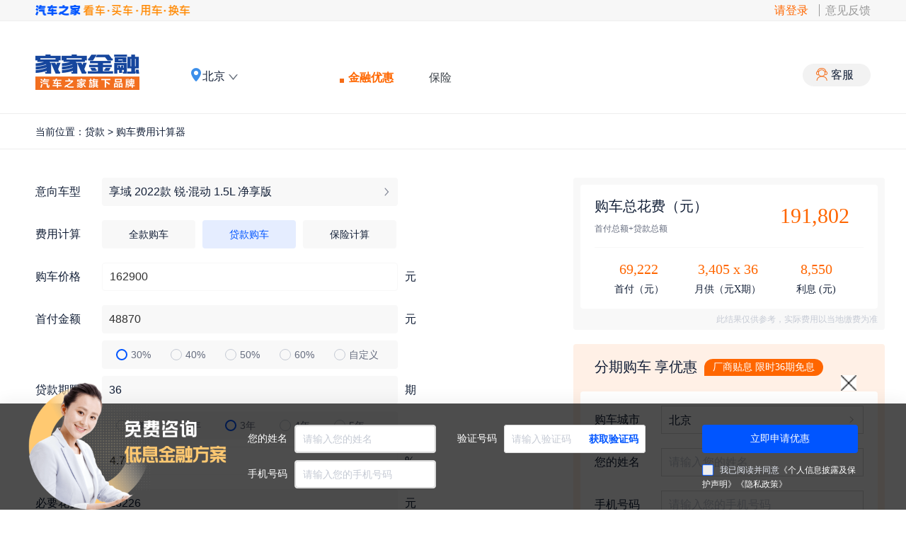

--- FILE ---
content_type: text/html; charset=utf-8
request_url: https://j.autohome.com.cn/pc/carcounter?type=1&specId=56262&pvareaid=3454617
body_size: 6683
content:
<!DOCTYPE html><html><head><meta charSet="utf-8"/><meta name="theme-color" content="#000000"/><meta http-equiv="Content-Type" content="text/html; charset=utf-8"/><meta name="apple-mobile-web-app-capable" content="yes"/><meta name="apple-mobile-web-app-status-bar-style" content="black"/><meta name="format-detection" content="telephone=no"/><meta name="format-detection" content="email=no"/><link rel="shortcut icon" href="//x.autoimg.cn/j/2017/1212/images/favicon.ico" type="image/x-icon"/><script src="https://x.autoimg.cn/dealer/ftwo/202108-lts/index.js" crossorigin="anonymous"> </script><meta name="viewport" content="width=device-width"/><meta charSet="utf-8"/><title>汽车金融</title><meta data-react-helmet="true" name="keywords" content="汽车金融"/><meta name="description" content="汽车金融"/><meta name="next-head-count" content="5"/><link rel="preload" href="/_next/static/css/styles.adebb701.chunk.css" as="style"/><link rel="stylesheet" href="/_next/static/css/styles.adebb701.chunk.css" data-n-p=""/><link rel="preload" href="/_next/static/css/pages/pc/carCounter.b08402f3.chunk.css" as="style"/><link rel="stylesheet" href="/_next/static/css/pages/pc/carCounter.b08402f3.chunk.css" data-n-p=""/><noscript data-n-css=""></noscript><link rel="preload" href="/_next/static/chunks/webpack-147ea3ada7109f6dc0bb.js" as="script"/><link rel="preload" href="/_next/static/chunks/framework.4b1beca48388539e3889.js" as="script"/><link rel="preload" href="/_next/static/chunks/9043b0980fc85ff19dec0a6c13d8e64d0acb1394.af2bc2b1cbc57cc972d8.js" as="script"/><link rel="preload" href="/_next/static/chunks/f6078781a05fe1bcb0902d23dbbb2662c8d200b3.4267c1453aec3b4dbd39.js" as="script"/><link rel="preload" href="/_next/static/chunks/main-ea26afe3fb8820810446.js" as="script"/><link rel="preload" href="/_next/static/chunks/pages/_app-04afca516914f167dace.js" as="script"/><link rel="preload" href="/_next/static/chunks/4010670768bd14fb0c64ad88ae587194be66a4be.84b62c7093ada58f8aeb.js" as="script"/><link rel="preload" href="/_next/static/chunks/styles.30713a866fcdfde77fb6.js" as="script"/><link rel="preload" href="/_next/static/chunks/pages/pc/carCounter-4016021ea6c05483d391.js" as="script"/></head><body><div id="__next"><div class="carcounter"><div class="financeheader"><div class="header-top"><div class="w"><a href="//www.autohome.com.cn" class="header-top-logo" target="_blank"></a><div class="user-wrap"><span class="text"><a class="user" id="login">请登录</a><i></i><a>意见反馈</a></span></div></div></div><nav class="header-nav"><div class="w"><h1><a href="/pc/home?pvareaid=2020315" id="logo" target="_blank">汽车金融</a></h1><ul class="navlink"><li class="curr"><a target="_blank" href="/pc/home?pvareaid=2020315">金融优惠</a></li><li class=""><a href="https://www.jiajiabaoxian.com.cn/pc/chexian?pvareaid=6825429" target="_blank">保险</a></li></ul><div class="customer"><span>客服</span></div></div></nav></div><div class="container"><div class="carcounter_crumbs"><p>当前位置：<a href="/pc/platform">贷款</a> &gt; 购车费用计算器</p></div><div class="cc_wrap"><div class="cc_calculate_wrap"><div class="cc_input_wrap"><div class="label">意向车型</div><div class="content right"><div><div><div class="show_input"><div class="car_name">请选择意向车型</div></div></div><div class="conSearch" style="display:none"><div class="crumb"><span>品牌</span></div><article class="brand" style="display:block"><aside><div class="pre"></div><div class="letter"><div id="scrollSearch"><a href="#">A</a><a href="#">B</a><a href="#">C</a><a href="#">D</a><a href="#">E</a><a href="#">F</a><a href="#">G</a><a href="#">H</a><a href="#">I</a><a href="#">J</a><a href="#">K</a><a href="#">L</a><a href="#">M</a><a href="#">N</a><a href="#">O</a><a href="#">P</a><a href="#">Q</a><a href="#">R</a><a href="#">S</a><a href="#">T</a><a href="#">U</a><a href="#">V</a><a href="#">W</a><a href="#">X</a><a href="#">Y</a><a href="#">Z</a></div></div><div class="next"></div></aside><figure><figcaption></figcaption><div class="brand_content" id="brand_content_search"></div></figure></article><figure class="carType" style="display:none"><figcaption></figcaption><div class="carType_content"><p class="noDataItem">暂无数据</p></div></figure><figure class="carStyle" style="display:none"><div class="carStyle_content"></div></figure></div></div></div></div><div class="cc_input_wrap"><div class="label">费用计算</div><div class="content"><div class="table_item active">全款购车</div><div class="table_item">贷款购车</div><div class="table_item">保险计算</div></div></div><div class="cc_input_wrap"><div class="label">购车价格</div><div class="content"><p class="unit">元</p><input class="edit" placeholder="请输入购车价格" value=""/></div></div><div class="cc_input_wrap"><div class="label">必要花费</div><div class="content"><p class="unit">元</p><div class="show_input">1930</div></div></div><div class="toogle">展开详情</div><div class="necessity_wrap hide"><div class="necessity_item"><div class="left"><h2>购置税<img src="[data-uri]"/></h2><p>购置附加税=购车型(1+13%)购置率</p></div><div class="right"><input type="text" value="" placeholder="请输入购置税"/><p class="unit">元</p></div></div><div class="necessity_item"><div class="left"><h2>上牌费用</h2><p>不同地区费用不同，可手动修改</p></div><div class="right"><input type="text" value="500"/><p class="unit">元</p></div></div><div class="necessity_item"><div class="left"><h2>车船使用费<img src="[data-uri]"/></h2><p>按排量收取费用</p></div><div class="right"><input type="text" value="480"/><p class="unit">元</p></div></div><div class="usageTax"><div class="cc_radio radio_item">1.0L(含)以下</div><div class="cc_radio radio_item">1.0L—1.6L(含)</div><div class="cc_radio radio_item checked">1.6L—2.0L(含)</div><div class="cc_radio radio_item">2.0L—2.5L(含)</div><div class="cc_radio radio_item">2.5L—3.0L(含)</div><div class="cc_radio radio_item">3.0L—4.0L(含)</div><div class="cc_radio radio_item">4.0L及以上</div></div><div class="necessity_item"><div class="left"><h2>交强险<img src="[data-uri]"/></h2><p>国家强制保险</p></div><div class="right"><div>950</div><p class="unit">元</p></div></div><div class="trafficInsurance"><div class="cc_radio radio_item checked">家用6座以下</div><div class="cc_radio radio_item">家用6座及以上</div></div></div><div class="cc_input_wrap"><div class="label">商业保险</div><div class="content"><p class="unit">元</p><div class="show_input">746</div></div></div><div class="toogle">展开详情</div><div class="hide"><div class="insurance_item"><div class="left"><h2><span><div class="checkbox checked"></div>第三者责任险</span><img src="[data-uri]"/></h2><p>发生车险事故时，赔偿对第三方造成的人身及财产损失</p></div><div class="right"><div>746</div><p class="unit">元</p></div></div><div class="disanzhe"><div class="optionsLabel">赔付额度</div><div class="cc_radio radio_item">5万</div><div class="cc_radio radio_item">10万</div><div class="cc_radio radio_item">20万</div><div class="cc_radio radio_item">50万</div><div class="cc_radio radio_item checked">100万</div><div class="cc_radio radio_item">150万</div><div class="cc_radio radio_item">200万</div><div class="cc_radio radio_item">250万</div><div class="cc_radio radio_item">300万</div><div class="cc_radio radio_item">500万</div></div><div class="insurance_item"><div class="left"><h2><span><div class="checkbox checked"></div>车辆损失险</span><img src="[data-uri]"/></h2><p>基础保费+裸车价格×1.41%</p></div><div class="right"><div>0</div><p class="unit">元</p></div></div><div class="insurance_item"><div class="left"><h2><span><div class="checkbox"></div>车上人员责任险-司机</span><img src="[data-uri]"/></h2><p>保额×费率</p></div><div class="right"><div>0</div><p class="unit">元</p></div></div><div class="cheshangrenyuanzerenxiansiji"><div class="optionsLabel">赔付额度</div><div class="cc_radio radio_item">1千</div><div class="cc_radio radio_item checked">5千</div><div class="cc_radio radio_item">1万</div><div class="cc_radio radio_item">2万</div><div class="cc_radio radio_item">3万</div><div class="cc_radio radio_item">4万</div><div class="cc_radio radio_item">5万</div><div class="cc_radio radio_item">10万</div><div class="cc_radio radio_item">20万</div></div><div class="insurance_item"><div class="left"><h2><span><div class="checkbox"></div>车上人员责任险-乘客</span><img src="[data-uri]"/></h2><p>保额×费率</p></div><div class="right"><div>0</div><p class="unit">元</p></div></div><div class="cheshangrenyuanzerenxianchengke"><div class="optionsLabel">赔付额度</div><div class="cc_radio radio_item">1千</div><div class="cc_radio radio_item checked">5千</div><div class="cc_radio radio_item">1万</div><div class="cc_radio radio_item">2万</div><div class="cc_radio radio_item">3万</div><div class="cc_radio radio_item">4万</div><div class="cc_radio radio_item">5万</div><div class="cc_radio radio_item">10万</div><div class="cc_radio radio_item">20万</div></div><div class="insurance_item"><div class="left"><h2><span><div class="checkbox"></div>三者法定节假日翻倍险</span><img src="[data-uri]"/></h2><p></p></div><div class="right"><div>0</div><p class="unit">元</p></div></div><div class="insurance_item"><div class="left"><h2><span><div class="checkbox"></div>车身划痕险</span><img src="[data-uri]"/></h2><p>按排量收取费用</p></div><div class="right"><div>0</div><p class="unit">元</p></div></div><div class="cheshenhuahen"><div class="optionsLabel">赔付额度</div><div class="cc_radio radio_item">2千</div><div class="cc_radio radio_item checked">5千</div><div class="cc_radio radio_item">1万</div><div class="cc_radio radio_item">2万</div></div><div class="insurance_item"><div class="left"><h2><span><div class="checkbox"></div>三者绝对免赔率险</span><img src="[data-uri]"/></h2><p></p></div><div class="right"><div>0</div><p class="unit">元</p></div></div><div class="sanzhejueduimianpeilv"><div class="optionsLabel">赔付额度</div><div class="cc_radio radio_item checked">5%</div><div class="cc_radio radio_item">10%</div><div class="cc_radio radio_item">15%</div><div class="cc_radio radio_item">20%</div></div><div class="insurance_item"><div class="left"><h2><span><div class="checkbox"></div>车损绝对免赔率险</span><img src="[data-uri]"/></h2><p></p></div><div class="right"><div>0</div><p class="unit">元</p></div></div><div class="chesunjueduimianpeilv"><div class="optionsLabel">赔付额度</div><div class="cc_radio radio_item checked">5%</div><div class="cc_radio radio_item">10%</div><div class="cc_radio radio_item">15%</div><div class="cc_radio radio_item">20%</div></div><div class="insurance_item"><div class="left"><h2><span><div class="checkbox"></div>发动机进水损坏除外险</span><img src="[data-uri]"/></h2><p></p></div><div class="right"><div>0</div><p class="unit">元</p></div></div><img class="insurancebtn" src="//x.autoimg.cn/j/2021pc_platform/image/insurancebtn.png"/></div></div><div class="cc_loan"><div class="total_wrap"><div class="total_wrap__inner"><div class="total_wrap__top"><p class="total_wrap__title">全款购车总花费（元）</p><p class="total_wrap__subT">购车价+必要花费+商业保险</p><div class="total_wrap__price">0</div></div></div><div class="total_wrap__txt">此结果仅供参考，实际费用以当地缴费为准</div></div><div class="form_wrap"><h1>分期购车 享优惠<span>厂商贴息 限时36期免息</span></h1><div class="form_wrap__inner"><div class="cc_input"><div class="label">购车城市</div><div class="content"><h6>北京<img class="right" src="[data-uri]"/></h6><div></div></div></div><div class="cc_input"><div class="label">您的姓名</div><div class="content"><input type="text" placeholder="请输入您的姓名"/></div></div><div class="cc_input"><div class="label">手机号码</div><div class="content"><input type="text" maxLength="11" placeholder="请输入您的手机号码"/></div></div><div class="cc_input"><div class="label">验证号码</div><div class="content cb yzm"><input type="text" maxLength="6" placeholder="请输入验证码"/><div class="yzm_btn">获取验证码</div></div></div><div class="xieyi"><span class="xieyi_kuang"></span><span>我已阅读并同意</span><span class="xieyi_item">《个人信息披露及保护声明》</span><span class="xieyi_item">《隐私政策》</span></div><div class="apply_num">已有<span>0</span>人申请</div><div class="cc_loan__btn">立即申请优惠</div></div></div></div></div></div><div class="footer_loan" style="display:"><div class="bg"></div><div class="content_right clearfix"><i class="bg_img"></i><img class="close" src="[data-uri]"/><div class="form_wrap__inner ml300"><div class="cc_input"><div class="label">您的姓名</div><div class="content"><input type="text" placeholder="请输入您的姓名"/></div></div><div class="cc_input"><div class="label">手机号码</div><div class="content"><input type="tel" maxLength="11" placeholder="请输入您的手机号码"/></div></div></div><div class="form_wrap__inner"><div class="cc_input"><div class="label">验证号码</div><div class="content cb yzm"><input type="tel" maxLength="6" placeholder="请输入验证码"/><div class="yzm_btn">获取验证码</div></div></div></div><div class="form_wrap__inner pl50 last"><div class="xieyi"><div class="cc_loan__btn">立即申请优惠</div><span class="xieyi_kuang"></span><span style="margin-left:25px">我已阅读并同意</span><span class="xieyi_item">《个人信息披露及保护声明》</span><span class="xieyi_item">《隐私政策》</span></div></div></div></div><div><footer class="footer-finance"><div class="footer-bak"><div class="w-finance"><div class="footer-logo-bak"><span>汽车金融</span></div><ul class="footerlink-finance"><li><a href="https://j.autohome.com.cn/pcplatform/staticpage/business/index.html" target="_blank">联系我们</a></li><li><a href="https://j.autohome.com.cn/pc/familiarQuestion" target="_blank">常见问题</a></li><li><a href="https://j.autohome.com.cn/pcplatform/staticpage/aboutus/index.html" target="_blank">关于我们</a></li><li><a href="https://j.autohome.com.cn/pcplatform/staticpage/disclaimer/index.html" target="_blank">免责声明</a></li></ul><div class="footer-customer-finance"><a class="kefu_footer-finance">在线客服</a><p>周一至周日8:30-20:30</p></div><div class="footer-wx-finance"><img src="//x.autoimg.cn/j/mall/2016/j/pc/images/101703-5fd4a.png" alt="" title="关注汽车金融"/><p>任何金融问题 1对1及时解答</p></div></div></div><div class="copyright-finance"><span>© 2004-<!-- -->2025<!-- --> www.autohome.com.cn All Rights Reserved. 汽车之家 版权所有 ·此页面有广告</span></div></footer></div></div></div><script id="__NEXT_DATA__" type="application/json">{"props":{"pageProps":{},"__N_SSP":true},"page":"/pc/carCounter","query":{},"buildId":"wWbIA9QPxGUhumwx4jGxD","runtimeConfig":{"fcApi":"//cloud-fc-autoloan-api.xapi.autohome.com.cn"},"isFallback":false,"gssp":true,"customServer":true}</script><script nomodule="" src="/_next/static/chunks/polyfills-e4c38ea28892f36667af.js"></script><script src="/_next/static/chunks/webpack-147ea3ada7109f6dc0bb.js" async=""></script><script src="/_next/static/chunks/framework.4b1beca48388539e3889.js" async=""></script><script src="/_next/static/chunks/9043b0980fc85ff19dec0a6c13d8e64d0acb1394.af2bc2b1cbc57cc972d8.js" async=""></script><script src="/_next/static/chunks/f6078781a05fe1bcb0902d23dbbb2662c8d200b3.4267c1453aec3b4dbd39.js" async=""></script><script src="/_next/static/chunks/main-ea26afe3fb8820810446.js" async=""></script><script src="/_next/static/chunks/pages/_app-04afca516914f167dace.js" async=""></script><script src="/_next/static/chunks/4010670768bd14fb0c64ad88ae587194be66a4be.84b62c7093ada58f8aeb.js" async=""></script><script src="/_next/static/chunks/styles.30713a866fcdfde77fb6.js" async=""></script><script src="/_next/static/chunks/pages/pc/carCounter-4016021ea6c05483d391.js" async=""></script><script src="/_next/static/wWbIA9QPxGUhumwx4jGxD/_buildManifest.js" async=""></script><script src="/_next/static/wWbIA9QPxGUhumwx4jGxD/_ssgManifest.js" async=""></script></body></html>

--- FILE ---
content_type: text/css; charset=UTF-8
request_url: https://j.autohome.com.cn/_next/static/css/styles.adebb701.chunk.css
body_size: 38799
content:
html{-webkit-text-size-adjust:100%;-ms-text-size-adjust:100%}a{outline:0}article,aside,blockquote,body,button,code,dd,details,div,dl,dt,fieldset,figcaption,figure,footer,form,h1,h2,h3,h4,h5,h6,header,hgroup,hr,input,legend,li,menu,nav,ol,p,pre,section,td,textarea,th,ul{margin:0;padding:0}article,aside,details,figcaption,figure,footer,header,hgroup,menu,nav,section{display:block}audio,canvas,video{display:inline-block}body,button,input,select,textarea{font:14px/1.5 Microsoft Yahei,PingFang SC,Helvetica,Arial,Hiragino Sans GB,STHeiTi,sans-serif}input,select,textarea{font-size:100%;outline:0}table{border-collapse:collapse;border-spacing:0}fieldset,img{border:0}iframe{display:block}abbr,acronym{border:0;font-variant:normal}del{text-decoration:line-through}address,caption,cite,code,dfn,em,th,var{font-style:normal;font-weight:500}ol,ul{list-style:none}caption,th{text-align:left}h1,h2,h3,h4,h5,h6{font-size:100%;font-weight:500}sub,sup{font-size:75%;line-height:0;position:relative;vertical-align:baseline}sup{top:-0.5em}sub{bottom:-0.25em}img{vertical-align:top}textarea{line-height:1.5}a,ins{text-decoration:none}#home .icon{background:url(//x.autoimg.cn/mall/2016/j/pc/images/icon-997ee.png) no-repeat;background-size:1068px 446px;display:inline-block}#home .icon-question{background-position:-43px -135px;width:24px;height:16px;margin-right:8px}#home .icon-calculator-car{background-position:-34px 0;width:50px;height:40px}#home .icon-calculator-price{background-position:-142px 0;width:50px;height:46px}#home .icon-calculator-insure{background-position:-90px 0;width:50px;height:46px}#home .icon-search{background-position:0 -160px;width:26px;height:26px;position:absolute;top:50%;left:50%;margin-top:-13px;margin-left:-13px}#home .loan .search{position:absolute;top:10px;left:380px;width:305px;height:420px;z-index:999;background:#fff}#home .loan .discount-content{width:1180px;margin:0 auto}#home .loan .discount-content .buystep{margin:13px 0}#home .loan .discount-content .buystep .buystep-img{height:210px;background:url(//x.autoimg.cn/j/2021pc_platform/image/fenqi_liucheng.jpg) no-repeat;background-size:1180px}#home .loan .discount-content .stagecar{height:460px;border:1px solid #f6c346;width:100%;margin-bottom:53px}#home .loan .discount-content .stagecar .stagecar-left{width:260px;height:100%;float:left;background:url(//x.autoimg.cn/mall/2016/j/pc/images/loan1-dfe35.png) no-repeat;background-size:260px 460px;padding-left:16px;color:#fff;position:relative;z-index:10}#home .loan .discount-content .stagecar .stagecar-left h4{margin:48px 0 20px;font-size:34px;font-weight:700;color:#fff}#home .loan .discount-content .stagecar .stagecar-left p{font-size:18px}#home .loan .discount-content .stagecar .stagecar-left a{color:#fff;display:block}#home .loan .discount-content .stagecar .stagecar-left ul{position:absolute;bottom:20px}#home .loan .discount-content .stagecar .stagecar-left ul li{width:104px;height:34px;font-size:14px;float:left;border:1px solid #fff;text-align:center;line-height:34px;margin:0 16px 16px 0;background:rgba(255,255,255,.1)}#home .loan .discount-content .stagecar .stagecar-right{width:917px;float:left;height:100%}#home .loan .discount-content .stagecar .stagecar-right ul{background:#fafafa}#home .loan .discount-content .stagecar .stagecar-right ul li{height:64px;line-height:64px;text-align:center;font-size:16px;font-weight:700;float:left;width:183.6px;cursor:pointer}#home .loan .discount-content .stagecar .stagecar-right ul .active{color:#f6c346}#home .loan .discount-content .stagecar .stagecar-right .stagecar-right-loading{width:100%;height:394px;background:#fff;text-align:center}#home .loan .discount-content .stagecar .stagecar-right .stagecar-right-loading img{margin-top:155px}#home .loan .discount-content .stagecar .stagecar-right .stagecar-right-list{height:374px}#home .loan .discount-content .stagecar .stagecar-right .stagecar-right-list .stagecar-item{border-left:1px solid #e2e2e2;border-top:1px solid #e2e2e2;margin:-1px 0 0 -1px;float:left;height:198px;width:306px;position:relative}#home .loan .discount-content .stagecar .stagecar-right .stagecar-right-list .stagecar-item a{display:block;padding:27px 0 0 27px;height:161px}#home .loan .discount-content .stagecar .stagecar-right .stagecar-right-list .stagecar-item p{font-size:20px;color:#323232;margin-bottom:13px;position:relative;z-index:10}#home .loan .discount-content .stagecar .stagecar-right .stagecar-right-list .stagecar-item span{font-size:18px;color:#f6c346;position:relative;z-index:10}#home .loan .discount-content .stagecar .stagecar-right .stagecar-right-list .stagecar-item img{width:188px;height:142px;position:absolute;bottom:-5px;right:0}#home .loan .discount-content .stagecar .stagecar-right .stagecar-right-list .stagecar-item:first-child,#home .loan .discount-content .stagecar .stagecar-right .stagecar-right-list .stagecar-item:first-child+div+div+div{border-left:none}#home .loan .activebox{height:324px;width:100%;background:url(//x.autoimg.cn/mall/2016/j/pc/images/loan3-62e0c.png) center repeat-x;margin-bottom:53px;background-size:100% 100%}#home .loan .activebox .activebox-content{width:1180px;margin:0 auto;padding:52px 0}#home .loan .activebox a{display:inline-block}#home .loan .activebox a img{width:580px;height:220px}#home .loan .activebox a:first-child{margin-right:12px}#home .loan .question-content{width:1180px;margin:0 auto}#home .loan .question-content .question{padding-bottom:50px}#home .loan .question-content .question .question-left{width:852px;font-size:14px;float:left}#home .loan .question-content .question .question-left h4{position:relative;font-size:26px;color:#323232;margin-bottom:20px}#home .loan .question-content .question .question-left h4 a{position:absolute;font-size:14px;right:0;bottom:0;color:#888}#home .loan .question-content .question .question-left ul{border:1px solid #ccc;height:385px;padding:5px 24px}#home .loan .question-content .question .question-left ul li{padding:20px 0;border-top:1px solid #ccc}#home .loan .question-content .question .question-left ul li div{color:#e41515;margin-bottom:20px;line-height:16px}#home .loan .question-content .question .question-left ul li p{line-height:24px}#home .loan .question-content .question .question-left ul li:first-child{border-top:none}#home .loan .question-content .question .question-right{width:298px;float:left;margin:70px 0 0 30px}#home .loan .question-content .question .question-right a{display:block;height:88px;background:#53d3bd;border-radius:8px;box-shadow:0 5px 0 #47b4a1;position:relative;line-height:88px;font-size:28px;color:#fff;padding-left:104px;margin-bottom:40px}#home .loan .question-content .question .question-right a i{position:absolute;top:24px;left:44px}#home .loan .question-content .question .question-right .calculator-price{background:#40cee7;box-shadow:0 5px 0 #36afc5}#home .loan .question-content .question .question-right .calculator-insure{background:#ea9765;box-shadow:0 5px 0 #c78056}#home .loan .company{width:100%;background:#f6f6f6;height:374px}#home .loan .company .company-content{width:1180px;margin:0 auto;padding-top:52px}#home .loan .company p{font-size:26px;color:#323232;margin-bottom:20px}#home .loan .company li{width:228px;height:100px;border:1px solid #ebebeb;margin-right:8px;margin-bottom:18px;float:left}#home .loan .company li img{width:100%;height:100%}#home .loan .focusimg{position:relative;background-color:#fff;min-width:1180px}#home .loan .focusimg-pic{width:100%;position:relative;overflow:hidden;height:440px;text-align:center;line-height:440px;font-size:30px}#home .loan .focusimg-pic ul{width:100%;position:absolute;left:0;top:0;height:440px;overflow:hidden}#home .loan .focusimg-pic li{float:left;width:100%;height:440px;position:relative}#home .loan .focusimg-pic li a{width:100%;height:100%;position:absolute;top:0;left:0}#home .loan .focusimg-pic li a img{position:absolute;left:50%;margin-left:-960px;min-width:1180px}#home .loan .searchbox{width:1180px;position:relative;margin:0 auto;z-index:10}#home .loan .searchbox-content{position:absolute;top:50px;left:-1px;z-index:6;height:125px;width:1180px;font-size:20px}#home .loan .searchbox-input{width:880px;height:77px;background:#fff;border:1px solid #f60;border-radius:50px;box-sizing:content-box;margin:0 auto;position:relative}#home .loan .searchbox-input input{width:730px;border:none;float:left;height:56px;margin:10px 10px 10px 30px}#home .loan .searchbox-input a{width:110px;height:78px;background:#f60;float:left;position:relative;cursor:pointer;border-radius:0 50px 50px 0}#home .loan .searchbox-input .dropdownpop{margin:0 0 0 30px;top:78px}#home .loan .searchbox-input .dropdownpop .dropdownpop-series{display:block}#home .loan .dropdownpop{position:absolute;top:20px;left:-1px;z-index:10;margin-top:20px;margin-bottom:20px;height:415px;box-sizing:border-box;text-indent:0}#home .loan .dropdownpop:after,#home .loan .dropdownpop:before{content:" ";display:table}#home .loan .dropdownpop:after{clear:both}#home .loan .dropdownpop-brand,#home .loan .dropdownpop-series,#home .loan .dropdownpop-type{border-right:1px solid #dfdfdf;float:left;width:230px;background:#fff}#home .loan .dropdownpop-brand h3,#home .loan .dropdownpop-series h3,#home .loan .dropdownpop-type h3{padding-left:15px;border:1px solid #dfdfdf;height:43px;line-height:43px;font-size:12px;color:#888;background-color:#f8f8f8}#home .loan .dropdownpop-brand-alphabet,#home .loan .dropdownpop-series-alphabet,#home .loan .dropdownpop-type-alphabet{float:left;overflow:hidden;padding:23px 5px 5px;border:1px solid #dfdfdf;border-top:none}#home .loan .dropdownpop-brand-alphabet i,#home .loan .dropdownpop-series-alphabet i,#home .loan .dropdownpop-type-alphabet i{display:block;width:16px;height:16px;line-height:16px;text-align:center;margin-bottom:1px;font-size:12px;color:#323232;font-weight:700;font-style:normal;cursor:pointer}#home .loan .dropdownpop-brand-alphabet i.current,#home .loan .dropdownpop-series-alphabet i.current,#home .loan .dropdownpop-type-alphabet i.current{color:#fff;background-color:#f60}#home .loan .dropdownpop-brand-lists,#home .loan .dropdownpop-series-lists,#home .loan .dropdownpop-type-lists{padding:10px 15px 2px 37px;border-bottom:1px solid #dfdfdf;height:407px;overflow-y:scroll;overflow-x:auto}#home .loan .dropdownpop-brand-lists dt,#home .loan .dropdownpop-series-lists dt,#home .loan .dropdownpop-type-lists dt{margin-bottom:12px;font-size:14px;color:#c7c7c7;font-weight:700}#home .loan .dropdownpop-brand-lists dd,#home .loan .dropdownpop-series-lists dd,#home .loan .dropdownpop-type-lists dd{margin-bottom:16px;line-height:1.4;font-size:12px;color:#323232;cursor:pointer}#home .loan .dropdownpop-brand-lists dd.current,#home .loan .dropdownpop-series-lists dd.current,#home .loan .dropdownpop-type-lists dd.current{color:#f60}#home .loan .dropdownpop-brand{position:absolute;top:0;left:0}#home .loan .dropdownpop-brand h3{margin-bottom:0;border-right:none}#home .loan .dropdownpop-series h3,#home .loan .dropdownpop-type h3{margin-bottom:0;border-left:none;border-right:none}#home .loan .dropdownpop-series{position:absolute;left:230px}#home .loan .dropdownpop-type{position:absolute;left:460px}#home .loan .hotsearch{display:block;width:880px;height:45px;line-height:45px;font-size:16px;color:#fff;margin:0 auto;padding-left:30px}#home .loan .hotsearch span a{margin:0 auto;margin-right:16px;cursor:pointer;color:#fff}#home .loan .hotsearch span a:hover{color:#f60}#home .loan .selectgroup{padding-top:18px;border-top:1px solid #ccc;position:relative;padding-bottom:8px}#home .loan .selectgroup .select-title{font-size:16px;color:#323232;font-weight:700;position:relative;padding-bottom:6px}#home .loan .selectgroup .select-title a{font-size:12px;color:#888;position:absolute;padding:3px 10px;background:#f6f6f6;font-weight:400;border-radius:10px;right:0}#home .loan .selectlist{max-height:60px;overflow:hidden}#home .loan .selectlist li{float:left;line-height:30px}#home .loan .selectlist li a{display:inline-block;height:30px;padding:0 14px;color:#888;word-break:keep-all}#home .loan .selectlist li a:hover{color:#f60}#home .loan .part-brand-content{display:none}#home .loan .selectbox .partborder{width:14px;border-top:1px solid #ccc;border-bottom:1px solid #ccc;background:#fff;position:absolute;top:-1px;height:100%;right:-14px;z-index:99;display:none;box-sizing:content-box}#home .loan .selectbox .partborder-left{left:-13px}#home .loan .selectbox-part{position:absolute;left:306px;height:420px;top:0;border-left:1px solid #ccc;background:#fff;overflow-y:auto}#home .loan .selectbox-part .selectbox-brandlist{-webkit-column-count:2;-moz-column-count:2;column-count:2;padding:18px 0;-webkit-column-gap:0;-moz-column-gap:0;column-gap:0}#home .loan .selectbox-part .selectbox-brandlist li{margin-left:20px}#home .loan .selectbox-part .selectbox-part-item{position:relative;line-height:28px;font-size:12px;padding-left:20px;width:268px}#home .loan .selectbox-part .selectbox-part-item p{position:absolute;left:5px;font-size:14px;color:#f60;font-weight:700}#home .loan .selectbox-part .selectbox-part-item a{display:inline-block;padding:0 10px;word-break:keep-all}#home .loan .selectbox-part .selectbox-part-item a:hover{color:#f60}#home .loan .brandItems{margin-left:30px;width:250px;height:420px;position:relative}#home .loan .brandItems .items{width:250px;height:420px;overflow-y:scroll}#home .loan .brandItems .item-divider{height:24px;background:#f2f2f2;line-height:24px;color:#c8c8c8;font-size:13px;padding-left:20px}#home .loan .brandItems .item-divider+.item-cell{border-top:1px solid #f2f2f2}#home .loan .brandItems .item-cell{display:-webkit-box;display:-webkit-flex;display:-ms-flexbox;display:flex;-webkit-box-align:center;-webkit-align-items:center;-ms-flex-align:center;align-items:center;height:48px;padding-left:20px;cursor:pointer}#home .loan .brandItems .item-cell img{width:28px;height:28px;margin-right:10px}#home .loan .combine{background:url(http://x.autoimg.cn/j/20190220/pcplatlogo.png) no-repeat;background-size:470px 318px}#home .loan .combine-bmw{background-position:-2px -108px}#home .loan .combine-zhaoshang{background-position:-242px -108px}#home .loan .combine-yingshitong{background-position:-2px -213px}#home .loan .combine-shangqijr{background-position:0 -312px}#home .loan .combine-shangqicw{background-position:-208px 0}#home .loan .combine-chejia{background:url(https://x.autoimg.cn/j/pc/img/hezuojigou_yqqc.jpg) no-repeat;background-size:100% 100%}#home .loan .combine-beiqi{background-position:-242px -3px}#home .loan .combine-dongfeng{background-position:-2px -3px}#home .loan .combine-nanjing{background-position:-415px 0}html{color:#323232;background:#fff}body{min-width:1180px}a,input,select,textarea{color:#323232}a{text-decoration:none}.fn-clear:after{visibility:hidden;display:block;font-size:0;content:" ";clear:both;height:0}.fn-clear{zoom:1}body .fn-hide{display:none}.fn-tcenter{text-align:center}.fn-left,.fn-right{display:inline}.fn-left{float:left}.fn-right{float:right}.fn-red{color:#ea3c1f}.fn-gray{color:#c5c5c5}#myswf{display:none !important}.fn-pointer{cursor:pointer}.isipad .copyright,.isipad .footer,.isipad .header,.isipad .miniheader,.isipad .topadv,.isipad .topadv-db11{display:none}.isipad .nav,.isipad .nav1{margin-top:0}.btn{width:95px;height:35px;border-radius:5px;display:inline-block;font-size:16px;text-align:center;line-height:35px}.btn-md{width:156px}.btn-orange{color:#fff;background-color:#ff6700}.btn-red{background-color:#ff6700;color:#fff}.text-center{text-align:center}div,input,li{box-sizing:border-box}
.pagination {
    overflow: hidden;
    text-align: center;
    margin: 50px 0;
}

.pagination ul {
    display: inline-block;
    vertical-align: middle;
    overflow: hidden
}

.pagination li {
    float: left;
    cursor: pointer
}

.pagination li a {
    height: 38px;
    width: 38px;
    background: #f6f6f6;
    border: 1px solid #d7d7d7;
    display: inline-block;
    line-height: 38px;
    text-align: center;
    margin-left: 5px;
    color: #000;
}

.pagination li.curr a {
    background: #ff6700;
    color: #fff
}

.pagination .next a,
.pagination .prev a {
    width: 90px
}

.pagination .next.disabeld a,
.pagination .prev.disabeld a {
    color: #d7d7d7;
    background: #fff
}

.pagination .omit a {
    color: #d7d7d7;
    background: #fff;
    border: none;
    font-size: 24px
}

.pag-right {
    display: inline-block;
    vertical-align: middle;
    margin-left: 60px;
    line-height: 40px
}

.pag-right input {
    width: 38px;
    height: 38px;
    line-height: 38px;
    border: 1px solid #d7d7d7;
    background: #f6f6f6;
    text-align: center
}

.pag-right a {
    height: 38px;
    width: 56px;
    background: #f6f6f6;
    border: 1px solid #d7d7d7;
    display: inline-block;
    line-height: 38px;
    text-align: center;
    margin-left: 5px;
    cursor: pointer
}
.banner {
    width: 1180px;
    height: 122px;
    margin: 20px auto;
    margin-top: 10px;
}

.banner img {
    width: 1180px;
    height: 122px;
}

.banner a {
    display: block;
}
.loading {
    margin: 100px auto;
    position: relative;
    line-height: 38px;
    text-align: center;
    width: 200px;
}

.loading span {
    font-size: 14px;
    /* float: left;
     */
    display: inline-block;
}

.spinner {
    width: 32px;
    height: 32px;
    position: relative;
    margin-right: 20px;
    /* float: left; */
    display: inline-block;
}

.container1>div,
.container2>div,
.container3>div {
    width: 8px;
    height: 8px;
    background-color: #333;
    border-radius: 100%;
    position: absolute;
    -webkit-animation: bouncedelay 1.2s infinite ease-in-out;
    animation: bouncedelay 1.2s infinite ease-in-out;
    -webkit-animation-fill-mode: both;
    animation-fill-mode: both;
}

.spinner .spinner-container {
    position: absolute;
    width: 100%;
    height: 100%;
}

.container2 {
    -webkit-transform: rotateZ(45deg);
    transform: rotateZ(45deg);
}

.container3 {
    -webkit-transform: rotateZ(90deg);
    transform: rotateZ(90deg);
}

.circle1 {
    top: 0;
    left: 0;
}

.circle2 {
    top: 0;
    right: 0;
}

.circle3 {
    right: 0;
    bottom: 0;
}

.circle4 {
    left: 0;
    bottom: 0;
}

.container2 .circle1 {
    -webkit-animation-delay: -1.1s;
    animation-delay: -1.1s;
}

.container3 .circle1 {
    -webkit-animation-delay: -1.0s;
    animation-delay: -1.0s;
}

.container1 .circle2 {
    -webkit-animation-delay: -0.9s;
    animation-delay: -0.9s;
}

.container2 .circle2 {
    -webkit-animation-delay: -0.8s;
    animation-delay: -0.8s;
}

.container3 .circle2 {
    -webkit-animation-delay: -0.7s;
    animation-delay: -0.7s;
}

.container1 .circle3 {
    -webkit-animation-delay: -0.6s;
    animation-delay: -0.6s;
}

.container2 .circle3 {
    -webkit-animation-delay: -0.5s;
    animation-delay: -0.5s;
}

.container3 .circle3 {
    -webkit-animation-delay: -0.4s;
    animation-delay: -0.4s;
}

.container1 .circle4 {
    -webkit-animation-delay: -0.3s;
    animation-delay: -0.3s;
}

.container2 .circle4 {
    -webkit-animation-delay: -0.2s;
    animation-delay: -0.2s;
}

.container3 .circle4 {
    -webkit-animation-delay: -0.1s;
    animation-delay: -0.1s;
}

@-webkit-keyframes bouncedelay {
    0%,
    80%,
    100% {
        -webkit-transform: scale(0.0)
    }
    40% {
        -webkit-transform: scale(1.0)
    }
}

@keyframes bouncedelay {
    0%,
    80%,
    100% {
        transform: scale(0.0);
        -webkit-transform: scale(0.0);
    }
    40% {
        transform: scale(1.0);
        -webkit-transform: scale(1.0);
    }
}
body,html{font-family:"Microsoft YaHei","\5FAE\8F6F\96C5\9ED1","Helvetica Neue","Helvetica","PingFang SC","Hiragino Sans GB","Arial","sans-serif"}.carlist{min-height:500px}.nosolution p{font-size:14px;color:#999}.nosolution{margin:50px auto;text-align:center;width:420px}.nosolution img{margin:50px}html{-webkit-text-size-adjust:100%;-ms-text-size-adjust:100%}a{outline:none}body,div,dl,dt,dd,ul,ol,li,h1,h2,h3,h4,h5,h6,pre,code,form,fieldset,legend,input,textarea,p,blockquote,th,td,hr,button,article,aside,details,figcaption,figure,footer,header,hgroup,menu,nav,section{margin:0;padding:0}article,aside,details,figcaption,figure,footer,header,hgroup,menu,nav,section{display:block}audio,canvas,video{display:inline-block;*display:inline;*zoom:1}body,button,input,select,textarea{font:14px/1 Arial,"Microsoft YaHei",arial,tahoma,sans-serif}input,select,textarea{font-size:100%;outline:none}input{border:none;background-color:rgba(0,0,0,0)}table{border-collapse:collapse;border-spacing:0}th{text-align:inherit}fieldset,img{border:0}iframe{display:block}abbr,acronym{border:0;font-variant:normal}del{text-decoration:line-through}address,caption,cite,code,dfn,em,th,var{font-style:normal;font-weight:500}ol,ul{list-style:none}caption,th{text-align:left}h1,h2,h3,h4,h5,h6{font-size:100%;font-weight:500}sub,sup{font-size:75%;line-height:0;position:relative;vertical-align:baseline}sup{top:-0.5em}sub{bottom:-0.25em}img{vertical-align:top}textarea{line-height:1.5}ins,a{text-decoration:none}.selectbox{width:1180px;margin:0 auto;border:1px solid #e7e7e7;padding:10px 0}.selectitem{position:relative;color:#3a4047;font-size:14px}.selectitem-list{line-height:20px;margin-left:80px;padding:14px 0}.selectitem-list span{display:inline-block}.selectitem span{padding:4px 10px;margin:0 6px;cursor:pointer}.selectitem span.more{border:1px solid #e7e7e7;position:relative;padding-right:20px;margin-left:20px;color:#f56c17}.selectitem span.more.active::after{content:"";position:absolute;width:6px;height:6px;border-left:1px solid #f56c17;border-top:1px solid #f56c17;top:12px;right:8px;-webkit-transform:rotate(45deg);-ms-transform:rotate(45deg);transform:rotate(45deg)}.selectitem span.curr{background:#f56c17;color:#fff}.selectitem-list span.more::after{content:"";position:absolute;width:6px;height:6px;border-left:1px solid #f56c17;border-top:1px solid #f56c17;top:8px;right:8px;-webkit-transform:rotate(225deg);-ms-transform:rotate(225deg);transform:rotate(225deg)}.selectitem p{position:absolute;left:0;top:0;line-height:20px;padding:18px 0;width:80px;text-align:center}.selectitem-box{background:#f8f8f8;padding:10px 0 10px 74px}.selectitem-box div{padding-right:40px;margin:4px 0;display:inline-block}.selectitem-box .selectitem-div{display:block}.selectitem-box div span{display:inline-block}.hotbrandbox,.chexibox{display:inline-block}.list{width:1180px;margin:10px auto 20px;min-height:800px}.list-box{margin:0 -10px}.listitem{width:278px;height:310px;border:1px solid #e7e7e7;float:left;margin:10px;cursor:pointer}.clearfix{*zoom:1}.clearfix:before,.clearfix:after{display:table;line-height:0;content:""}.clearfix:after{clear:both}.listitem:hover{border:1px solid #f56c17}.listitem-img{width:184px;height:138px;margin:20px auto}.listitem-img img{width:100%;height:100%}.listitem-name{font-size:14px;margin:0 20px;color:#3a4047;line-height:20px;height:37px;overflow:hidden;-o-text-overflow:ellipsis;text-overflow:ellipsis;-webkit-line-clamp:2}.listitem-state{width:270px;margin-left:20px;font-size:14px;color:#888;display:-ms-flexbox;display:flex}.listitem-state span{width:125px;line-height:50px}.listitem-state b{color:#f56c17;font-size:20px;font-weight:bold}.listitem-discounts{margin-left:20px}.listitem-discounts span{display:inline-block;height:16px;color:#fff;font-size:12px;margin-right:5px;border-radius:2px;text-align:center;line-height:15px;padding:0 3px}.sortcondition{height:40px;width:100%;border:1px solid #e7e7e7;background:#f5f5f5;line-height:40px;font-size:14px}.sortcondition span{padding:0 20px;line-height:40px;float:left;cursor:pointer}.sortcondition span.curr{background:#fff;color:#f56c17}.sortcondition span.monthpay{position:relative}.sortcondition span.monthpay::after{content:"";position:absolute;width:0;height:0;border:5px solid rgba(0,0,0,0);border-top:5px solid #41474e;top:21px;right:4px}.sortcondition span.monthpay::before{content:"";position:absolute;width:0;height:0;border:5px solid rgba(0,0,0,0);border-bottom:5px solid #41474e;top:9px;right:4px}.sortcondition span.monthpay.down::after{content:"";position:absolute;width:0;height:0;border:5px solid rgba(0,0,0,0);border-top:5px solid #f56c17;top:21px;right:4px}.sortcondition span.monthpay.up::before{content:"";position:absolute;width:0;height:0;border:5px solid rgba(0,0,0,0);border-bottom:5px solid #f56c17;top:9px;right:4px}.crumbsun,crumbsun+.banner,.selectbox_uni,.listun,.sortconditionun{width:1200px;box-sizing:border-box}.crumbsun+.banner{width:1200px;height:90px;margin:10px auto}.crumbsun+.banner img{width:1200px;height:90px}.sortconditionun{height:50px;line-height:47px;background:#f8f8f8;border-top:1px solid #eee;border-bottom:1px solid #eee}.sortconditionun span{font-size:18px;line-height:47px}.sortconditionun span.curr{margin-top:-2px;color:#386ed3;border-top:2px solid #386ed3}.carlistun{width:1200px;min-height:500px;margin:0 auto}.list-boxun{margin:0}.carListWrap{width:232px;height:252px;border:2px solid rgba(0,0,0,0);float:left;box-sizing:border-box;margin-right:10px;margin-top:20px}.listun .carListWrap:nth-child(5n){margin-right:0}.listitemun{margin:0;width:232px;height:252px;box-sizing:border-box}.listun{min-height:500px}.carListWrap:hover{border-color:rgba(0,0,0,0);border:2px solid #396dd3}.listitemun:hover{border:1px solid rgba(0,0,0,0)}.crumbsun .blueTextun{color:#396dd3}.listitem-imgun{width:160px;height:120px}.listitem-nameun{width:192px;height:16px;font-size:16px;line-height:16px;margin-top:20px;overflow:hidden;text-overflow:ellipsis;white-space:nowrap}.listitem-stateun>span{width:210px;line-height:40px}.listitem-stateun>span span{color:#f43636;font-size:20px}.nosolutionun p{font-size:14px;line-height:21px;color:#4a4a4a}.nosolutionun{margin:0 auto;text-align:center;width:452px}.nosolutionun img{margin:60px auto 20px}.selectitemun span.curr,.selectitem-listun span.curr{background:#386ed3;border-radius:1px}.selectitem-boxun>div>span{padding:3px 6px;margin:0 5px}.selectitem-divun span img{width:30px;height:30px;margin:2px 10px 2px 2px}.selectitemun p{position:absolute;left:0;top:0;line-height:20px;padding:9px 0;width:80px;text-align:center}.selectitem-boxun{width:1048px;background:#fff;border:1px solid #c9c9c9;margin:10px 0 10px 90px;padding:10px;box-shadow:0 2px 3px 0 rgba(127,127,127,.16)}.selectitem-boxun div{padding-right:40px;margin:4px 0;display:inline-block}.selectitem-boxun .selectitem-divun{display:block}.selectitem-boxun div span{display:inline-block}.hotbrandboxun,.chexibox{display:inline-block}.selectbox_uni{margin:0 auto;border:1px solid #e7e7e7;padding:10px 0;color:#333}.selectitemun{position:relative;color:#333;font-size:14px}.selectitem-listun{line-height:20px;margin-left:80px;padding:9px 0}.selectitem-listun span{display:inline-block}.selectitem-listun span:not(.curr):hover{color:#386ed3}.selectitem-boxun .selectitem-divun span{border:1px solid #fff}.selectitem-boxun .selectitem-divun span:hover{border:1px solid #386ed3;color:#000}.selectitem-boxun span:not(.curr):hover{color:#386ed3}.selectitemun span{display:inline-block;height:14px;line-height:14px;padding:2px;margin:0 20px 0 10px;cursor:pointer}.selectitem-boxun .selectitem-divun span{height:34px;line-height:34px;padding:0 10px 0 0;margin:0 5px}.selectitem-boxun .selectitem-divun span.curr{color:#fff}.selectitemun span.more{border:none;position:relative;padding-right:20px;float:right;margin-right:50px;color:#f56c17}.selectitemun span.more.active::after{content:"";position:absolute;width:6px;height:6px;border-left:1px solid #f56c17;border-top:1px solid #f56c17;top:8px;right:8px;transform:rotate(45deg)}.selectitem-listun span.more::after{content:"";position:absolute;width:6px;height:6px;border-left:1px solid #f56c17;border-top:1px solid #f56c17;top:5px;right:8px;transform:rotate(225deg)}.carlistun+.pagination .curr a{background:#386ed3}.crumbs{width:1180px;height:30px;line-height:30px;font-size:14px;margin:10px auto}.crumbs a{line-height:30px;padding-right:5px;color:#3a4047;cursor:pointer}.sortcondition{height:40px;width:100%;border:1px solid #e7e7e7;background:#f5f5f5;line-height:40px;font-size:14px;width:1180px;margin:20px auto 0}.sortcondition span{padding:0 20px;line-height:40px;float:left;cursor:pointer}.sortcondition span.curr{background:#fff;color:#f56c17}.sortcondition span.monthpay{position:relative;padding-right:40px}.sortcondition span.monthpay::after{content:"";position:absolute;width:0;height:0;border:5px solid rgba(0,0,0,0);border-top:5px solid #41474e;top:21px;right:20px}.sortcondition span.monthpay::before{content:"";position:absolute;width:0;height:0;border:5px solid rgba(0,0,0,0);border-bottom:5px solid #41474e;top:9px;right:20px}.sortcondition span.monthpay.down::after{content:"";position:absolute;width:0;height:0;border:5px solid rgba(0,0,0,0);border-top:5px solid #f56c17;top:21px;right:20px}.sortcondition span.monthpay.up::before{content:"";position:absolute;width:0;height:0;border:5px solid rgba(0,0,0,0);border-bottom:5px solid #f56c17;top:9px;right:20px}
.carcounter{user-select:none;font-size:16px;color:#111e36}.carcounter .container{padding-bottom:40px;min-height:720px}.carcounter .container .carcounter_crumbs{line-height:50px;font-size:14px;box-shadow:inset 0 -1px 0 0 #eee}.carcounter .container .carcounter_crumbs p{width:1180px;margin:0 auto}.carcounter .container .carcounter_crumbs a{color:#111e36}.carcounter .container .cc_wrap{width:1180px;margin:0 auto;padding-top:40px;white-space:nowrap;height:max-content}.carcounter .success_dialog{position:fixed;width:100%;height:100%;background:rgba(0,0,0,.5);top:0;left:0}.carcounter .success_dialog div{position:absolute;transform:translate(-50%, -50%);top:50%;left:50%}.carcounter .success_dialog div img{width:500px}.carcounter .success_dialog div button{position:absolute;left:50%;transform:translate(-50%, 0);bottom:10px;width:320px;height:60px;display:block;background:#05f;color:#fff;border:none;outline:none;margin:30px auto;border-radius:4px;cursor:pointer}
.footer_loan{box-shadow:0 -5px 20px 0 rgba(0,0,0,.05);margin:auto;color:#fff;height:150px;box-sizing:border-box;position:sticky;position:-webkit-sticky;bottom:0}.footer_loan .clearfix:after{clear:both;content:".";display:block;height:0;visibility:hidden}.footer_loan .close{position:absolute;width:22px;height:22px;top:-40px;right:20px}.footer_loan .bg{position:absolute;width:100%;height:100%;opacity:.7;background:#000}.footer_loan .bg_img{background:url(//x.autoimg.cn/j/2021pc_platform/image/car_counter_footer.png) no-repeat;height:180px;width:280px;left:-10px;position:absolute;bottom:0;background-size:100%}.footer_loan .content_right{position:relative;width:1180px;height:150px;padding:30px 0;font-size:14px;font-family:PingFang-SC-Medium;margin:auto;box-sizing:border-box}.footer_loan .content_right .form_wrap__inner{float:left;padding-right:30px}.footer_loan .content_right .form_wrap__inner.pl50{padding-left:50px}.footer_loan .content_right .form_wrap__inner.ml300{margin-left:300px}.footer_loan .content_right .form_wrap__inner.last{padding-right:0}.footer_loan .content_right .form_wrap__inner .cc_input{margin-bottom:10px}.footer_loan .content_right .form_wrap__inner .cc_input .label{line-height:40px;display:inline-block;vertical-align:middle;margin-right:10px}.footer_loan .content_right .form_wrap__inner .cc_input .content{position:relative;width:200px;height:40px;box-sizing:border-box;background:#fff;border:1px solid #d8d8d8;border-radius:4px;display:inline-block;vertical-align:middle}.footer_loan .content_right .form_wrap__inner .cc_input .content.cb{border:none}.footer_loan .content_right .form_wrap__inner .cc_input .content.yzm{white-space:nowrap}.footer_loan .content_right .form_wrap__inner .cc_input .content .yzm_btn{display:inline-block;line-height:40px;text-align:center;margin-left:-80px;color:#05f;font-weight:600;cursor:pointer}.footer_loan .content_right .form_wrap__inner .cc_input .content .right{width:12px;height:12px;position:absolute;top:50%;right:10px;transform:translateY(-50%)}.footer_loan .content_right .form_wrap__inner .cc_input .content h6{height:100%;width:90%;text-indent:10px;overflow:hidden;color:#111e36;white-space:nowrap;text-overflow:ellipsis;line-height:40px;margin:0}.footer_loan .content_right .form_wrap__inner .cc_input .content input{width:100%;font-size:14px;height:100%;box-sizing:border-box;border:none;border:0;outline:none;border:1px solid #d8d8d8;border-radius:4px;background:#fff;text-indent:10px}.footer_loan .content_right .form_wrap__inner .cc_input .content input::-webkit-input-placeholder{color:#c5cad4}.footer_loan .content_right .form_wrap__inner .xieyi{line-height:20px;width:220px;font-family:PingFangSC-Light;font-size:12px;color:#e6ebf5;margin:0px auto;position:relative}.footer_loan .content_right .form_wrap__inner .xieyi .cc_loan__btn{background:#05f;border-radius:4px;height:40px;width:220px;line-height:40px;font-size:14px;margin-bottom:14px}.footer_loan .content_right .form_wrap__inner .xieyi .xieyi_kuang{width:16px;height:16px;background:url([data-uri]) no-repeat center;background-size:16px 16px;display:inline-block;margin-top:2px;position:absolute;left:0;cursor:pointer}.footer_loan .content_right .form_wrap__inner .xieyi .xieyi_kuang_active{background:url([data-uri]) no-repeat center !important;background-size:16px 16px !important}.footer_loan .content_right .form_wrap__inner .xieyi .xieyi_item{color:#fff;cursor:pointer}
.cc_calculate_wrap{width:760px;display:inline-block;vertical-align:top}.cc_calculate_wrap .hide{display:none}.cc_calculate_wrap .unit{position:absolute;left:100%;top:12px;transform:translateX(10px);font-family:PingFangSC-Medium;color:#111e36}.cc_calculate_wrap .cc_radio::before{content:"";display:inline-block;vertical-align:middle;width:16px;height:16px;border:1px solid #c5cad4;margin-right:5px;box-sizing:border-box;border-radius:100%;transform:translateY(-1px)}.cc_calculate_wrap .cc_radio.checked::before{border:2px solid #05f}.cc_calculate_wrap .cc_input_wrap{height:40px;margin-bottom:20px;position:relative;white-space:nowrap}.cc_calculate_wrap .cc_input_wrap.opt{margin-bottom:60px}.cc_calculate_wrap .cc_input_wrap .label{display:inline-block;font-family:PingFangSC-Medium;color:#111e36;line-height:40px;width:94px;vertical-align:middle}.cc_calculate_wrap .cc_input_wrap .content{width:418px;height:40px;position:relative;white-space:nowrap;display:inline-block;vertical-align:middle}.cc_calculate_wrap .cc_input_wrap .content.right::after{content:"";position:absolute;width:12px;height:12px;background:url([data-uri]);background-size:100% 100%;top:14px;right:10px}.cc_calculate_wrap .cc_input_wrap .content .table_item{display:inline-block;width:132px;height:40px;margin-right:10px;background:#f8f8f8;border-radius:4px;font-size:14px;color:#111e36;line-height:40px;text-align:center}.cc_calculate_wrap .cc_input_wrap .content .table_item.active{background:rgba(0,85,255,.1);color:#05f}.cc_calculate_wrap .cc_input_wrap .content input,.cc_calculate_wrap .cc_input_wrap .content .show_input{width:418px;height:40px;background:#f8f8f8;border-radius:4px;text-indent:10px;line-height:40px;position:relative}.cc_calculate_wrap .cc_input_wrap .content input .car_name,.cc_calculate_wrap .cc_input_wrap .content .show_input .car_name{width:390px;overflow:hidden;white-space:nowrap;text-overflow:ellipsis}.cc_calculate_wrap .cc_input_wrap .content input.edit,.cc_calculate_wrap .cc_input_wrap .content .show_input.edit{background:#fff;border:1px solid #f8f8f8}.cc_calculate_wrap .cc_input_wrap .content input::-webkit-input-placeholder{color:#c5cad4}.cc_calculate_wrap .cc_input_wrap .cc_input_options{position:absolute;width:418px;height:40px;background:#f8f8f8;border-radius:4px;left:94px;top:50px;padding-left:20px;padding-top:12px;box-sizing:border-box;white-space:wrap}.cc_calculate_wrap .cc_input_wrap .cc_input_options .cc_input_options_item{width:77px;font-size:14px;color:#666d7f;line-height:14px;white-space:nowrap;display:inline-block}.cc_calculate_wrap .toogle{font-family:PingFangSC-Medium;color:#05f;letter-spacing:0;line-height:16px;padding-left:94px;margin-bottom:10px}.cc_calculate_wrap .toogle.open::after{transform:rotate(180deg)}.cc_calculate_wrap .toogle::after{content:"";width:8px;height:6px;background:url([data-uri]);background-size:100% 100%;display:inline-block;vertical-align:middle;margin-left:6px}.cc_calculate_wrap .necessity_wrap,.cc_calculate_wrap .insurance_wrap,.cc_calculate_wrap .traffic_wrap{width:626px;height:375px;margin-left:94px;background:#f8f8f8;border-radius:4px;padding:20px;box-sizing:border-box;margin-bottom:20px}.cc_calculate_wrap .necessity_wrap .unit,.cc_calculate_wrap .insurance_wrap .unit,.cc_calculate_wrap .traffic_wrap .unit{top:0}.cc_calculate_wrap .traffic_wrap{height:130px}.cc_calculate_wrap .insurance_wrap{width:626px;height:1100px}.cc_calculate_wrap .insurance_wrap .optionsLabel{width:76px;display:inline-block;font-family:PingFangSC-Medium;font-size:14px;color:#666d7f}.cc_calculate_wrap .insurance_wrap .insurancebtn{width:216px;margin-top:10px}.cc_calculate_wrap .necessity_item,.cc_calculate_wrap .insurance_item{height:35px;margin-bottom:20px;white-space:nowrap}.cc_calculate_wrap .necessity_item .left,.cc_calculate_wrap .insurance_item .left{width:308px;display:inline-block;vertical-align:middle}.cc_calculate_wrap .necessity_item .left h2,.cc_calculate_wrap .insurance_item .left h2{font-size:14px;line-height:14px;color:#111e36;margin-bottom:10px;position:relative;display:inline-block}.cc_calculate_wrap .necessity_item .left h2 img,.cc_calculate_wrap .insurance_item .left h2 img{width:14px;height:14px;display:inline-block;vertical-align:top;margin-left:10px;cursor:pointer}.cc_calculate_wrap .necessity_item .left p,.cc_calculate_wrap .insurance_item .left p{font-size:12px;line-height:12px;color:#c5cad4}.cc_calculate_wrap .necessity_item .right,.cc_calculate_wrap .insurance_item .right{width:180px;height:35px;font-family:PingFangSC-Medium;font-size:14px;color:#111e36;background:#f8f9fc;border-radius:4px;line-height:40px;position:relative;display:inline-block;vertical-align:middle}.cc_calculate_wrap .necessity_item .right input,.cc_calculate_wrap .insurance_item .right input{width:100%;height:100%;background:#fff;border-radius:4px;text-indent:10px;border:none}.cc_calculate_wrap .necessity_item .right div,.cc_calculate_wrap .insurance_item .right div{text-indent:10px}.cc_calculate_wrap .insurance_item h2{padding-left:24px;box-sizing:border-box;position:relative}.cc_calculate_wrap .insurance_item h2 .checkbox{position:absolute;left:0;top:0;width:14px;height:14px;background:url([data-uri]);background-size:100% 100%}.cc_calculate_wrap .insurance_item h2 .checkbox.checked{background:url([data-uri]);background-size:100% 100%}.cc_calculate_wrap .radio_item{display:inline-block;font-size:14px;color:#666d7f;margin-bottom:14px;height:14px}.cc_calculate_wrap .usageTax,.cc_calculate_wrap .disanzhe,.cc_calculate_wrap .cheshenhuahen,.cc_calculate_wrap .cheshangrenyuanzerenxianchengke,.cc_calculate_wrap .cheshangrenyuanzerenxiansiji,.cc_calculate_wrap .sanzhejueduimianpeilv,.cc_calculate_wrap .chesunjueduimianpeilv{width:586px;height:72px;background:#fff;border-radius:4px;padding:12px 16px;box-sizing:border-box;margin-top:-10px;margin-bottom:20px;white-space:normal}.cc_calculate_wrap .usageTax .radio_item{width:129px}.cc_calculate_wrap .disanzhe,.cc_calculate_wrap .cheshenhuahen{height:75px}.cc_calculate_wrap .disanzhe .radio_item,.cc_calculate_wrap .cheshenhuahen .radio_item{width:74px}.cc_calculate_wrap .cheshangrenyuanzerenxianchengke,.cc_calculate_wrap .cheshenhuahen{height:75px}.cc_calculate_wrap .cheshangrenyuanzerenxianchengke .radio_item,.cc_calculate_wrap .cheshenhuahen .radio_item{width:74px}.cc_calculate_wrap .cheshangrenyuanzerenxiansiji,.cc_calculate_wrap .cheshenhuahen{height:75px}.cc_calculate_wrap .cheshangrenyuanzerenxiansiji .radio_item,.cc_calculate_wrap .cheshenhuahen .radio_item{width:74px}.cc_calculate_wrap .sanzhejueduimianpeilv,.cc_calculate_wrap .cheshenhuahen{height:75px}.cc_calculate_wrap .sanzhejueduimianpeilv .radio_item,.cc_calculate_wrap .cheshenhuahen .radio_item{width:74px}.cc_calculate_wrap .chesunjueduimianpeilv,.cc_calculate_wrap .cheshenhuahen{height:75px}.cc_calculate_wrap .chesunjueduimianpeilv .radio_item,.cc_calculate_wrap .cheshenhuahen .radio_item{width:74px}.cc_calculate_wrap .trafficInsurance,.cc_calculate_wrap .bolixian{width:278px;height:40px;background:#fff;border-radius:4px;margin:-10px 0 20px 308px;padding:12px 16px;box-sizing:border-box}.cc_calculate_wrap .trafficInsurance .radio_item,.cc_calculate_wrap .bolixian .radio_item{width:114px}.cc_calculate_wrap .tips_dialog{position:fixed;width:100%;height:100%;top:0;left:0;background:rgba(0,0,0,.5);z-index:10}.cc_calculate_wrap .tips_dialog .content_wrap{width:560px;min-height:200px;position:relative;top:50%;left:50%;transform:translate(-50%, -50%);background:#fff;border:1px solid #c9c9c9;box-shadow:0 2px 3px 0 rgba(127,127,127,.16)}.cc_calculate_wrap .tips_dialog .content_wrap .head{width:100%;height:60px;line-height:60px;border-bottom:1px solid #eaeef5;font-family:PingFangSC-Medium;font-size:18px;color:#222;text-align:center}.cc_calculate_wrap .tips_dialog .content_wrap .head .close{width:16px;height:16px;position:absolute;top:22px;right:30px}.cc_calculate_wrap .tips_dialog .content_wrap .content{padding:30px;box-sizing:border-box;text-indent:2em;line-height:1.2;white-space:normal}.cc_calculate_wrap .tips_dialog .content_wrap .content p{margin-bottom:20px}.cc_calculate_wrap .baojia_dialog{position:fixed;width:100%;height:100%;background:rgba(0,0,0,.5);top:0;left:0}.cc_calculate_wrap .baojia_dialog .dialog_container{width:420px;height:300px;background:#fff;border-radius:8px;position:absolute;top:50%;left:50%;transform:translate(-50%, -50%);padding-top:50px;box-sizing:border-box}.cc_calculate_wrap .baojia_dialog .dialog_container .close{width:20px;height:20px;position:absolute;top:20px;right:20px;cursor:pointer}.cc_calculate_wrap .baojia_dialog .dialog_container h2{text-align:center;margin:20px 0;font-weight:800}.cc_calculate_wrap .baojia_dialog .dialog_container h2 span{color:#05f}.cc_calculate_wrap .baojia_dialog .dialog_container p{padding:0 20px;box-sizing:border-box;line-height:1.4;white-space:normal}.cc_calculate_wrap .baojia_dialog .dialog_container button{width:320px;height:50px;display:block;background:#05f;color:#fff;border:none;outline:none;margin:30px auto;border-radius:4px;cursor:pointer}
.conSearch{width:340px;height:330px;position:absolute;left:0px;top:50px;background:#fff;border:1px solid #eaeef5;box-shadow:0 2px 3px 0 rgba(127,127,127,.16);z-index:10}.conSearch .crumb{width:100%;height:30px;background:#fff;padding:7px 10px;box-sizing:border-box;border-bottom:1px solid #eaeef5;font-size:14px;color:#222;letter-spacing:0;line-height:14px}.conSearch .crumb span:hover{text-decoration:underline;cursor:pointer}.conSearch .brand{width:100%;height:300px}.conSearch .brand>aside{display:inline-block;overflow:hidden;width:50px;height:100%;background:#f8f8f8;border:1px solid #eaeef5;text-align:center;position:relative;border-left:0;border-top:0}.conSearch .brand>aside .letter{padding:24px 0;box-sizing:border-box;position:relative;height:100%}.conSearch .brand>aside .letter #scrollSearch{width:100%;height:100%;position:absolute;top:24px;left:0;cursor:pointer}.conSearch .brand>aside a{display:block;font-size:12px;color:#333;letter-spacing:0;text-align:center;line-height:12px;padding-top:6px}.conSearch .brand>aside .pre{position:absolute;left:0;top:0;width:100%;height:24px;background:#c9a76d url(//x.autoimg.cn/j/2018/pc/qjd/white-up.png) no-repeat 50% 50%;background-size:12px 6px;box-shadow:0 1px 0 0 #e5e5e5;text-align:center;cursor:pointer;z-index:2}.conSearch .brand>aside .next{position:absolute;left:0;bottom:0;width:100%;height:24px;background:#c9a76d url(//x.autoimg.cn/j/2018/pc/qjd/white-down.png) no-repeat 50% 50%;background-size:12px 6px;box-shadow:0 1px 0 0 #e5e5e5;text-align:center;cursor:pointer}.conSearch .brand figure{width:287px;float:right;height:100%}.conSearch .brand figure figcaption{padding:8px 20px;box-sizing:border-box;width:100%;height:30px;background:rgba(201,167,109,.1);box-shadow:0 1px 0 0 #e5e5e5}.conSearch .brand figure .brand_content{overflow:auto;height:270px;width:100%}.conSearch .brand figure .brand_content>p{font-size:14px;color:#151515;letter-spacing:0;line-height:14px;height:30px;padding:8px 20px;box-sizing:border-box;cursor:pointer}.conSearch .brand figure .brand_content>p:hover{background:#ccc}.conSearch .brand figure .brand_content>p.on{color:#fff;background:#c9a76d}.conSearch .carType{width:100%;height:300px}.conSearch .carType>figcaption{padding:8px 20px;box-sizing:border-box;width:100%;height:30px;background:rgba(201,167,109,.1);box-shadow:0 1px 0 0 #e5e5e5}.conSearch .carType .carType_content{height:270px;overflow:auto}.conSearch .carType .carType_content>p{font-size:14px;color:#151515;letter-spacing:0;line-height:14px;height:30px;padding:8px 20px;box-sizing:border-box;cursor:pointer}.conSearch .carType .carType_content>p:hover{background:#eee}.conSearch .carType .carType_content>p.on{color:#fff;background:#c9a76d}.conSearch .carType .carType_content .noDataItem{text-align:center;color:#888}.conSearch .carStyle{width:100%;height:300px;overflow:auto}.conSearch .carStyle .carStyle_content>p{font-size:14px;color:#151515;letter-spacing:0;line-height:14px;height:30px;padding:8px 20px;box-sizing:border-box;overflow:hidden;white-space:nowrap;text-overflow:ellipsis;cursor:pointer}.conSearch .carStyle .carStyle_content>p:hover{background:#eee}.conSearch .carStyle .carStyle_content>p.on{color:#fff;background:#c9a76d}.conSearch .carStyle .carStyle_content .noDataItem{text-align:center;color:#888}
.cc_loan{width:440px;height:max-content;display:inline-block}.cc_loan .total_wrap{background:#f8f8f8;border-radius:4px;margin-bottom:20px;padding:10px;padding-bottom:0;overflow:hidden}.cc_loan .total_wrap__inner{padding:0 20px;background:#fff;border-radius:4px}.cc_loan .total_wrap__top{position:relative;padding:20px 0}.cc_loan .total_wrap__title{font-family:PingFangSC-Medium;font-size:20px;color:#111e36;line-height:1;font-weight:500;margin-bottom:16px}.cc_loan .total_wrap__bigT{font-family:PingFangSC-Medium;font-size:24px;line-height:1;padding-left:20px;margin:10px 0 20px}.cc_loan .total_wrap__subT{font-family:PingFangSC-Regular;font-size:12px;color:#666d7f;letter-spacing:0;line-height:12px;font-weight:400}.cc_loan .total_wrap__price{position:absolute;top:50%;right:20px;font-family:PingFangSC-Medium;font-size:30px;color:#f60;transform:translateY(-50%)}.cc_loan .total_wrap__txt{line-height:30px;text-align:right;font-family:PingFangSC-Regular;font-size:12px;color:#c5cad4}.cc_loan .total_wrap__btm{padding:20px 0;border-top:1px solid #f8f8f8;overflow:hidden}.cc_loan .total_wrap__item{width:33%;float:left;text-align:center}.cc_loan .total_wrap__label{font-family:PingFang-SC-Regular;font-size:14px;color:#111e36;line-height:1}.cc_loan .total_wrap__val{font-family:PingFangSC-Medium;font-size:20px;color:#f60;line-height:1;margin-bottom:12px}.cc_loan__btn{width:380px;line-height:50px;background:#05f;border-radius:4px;text-align:center;margin:0 auto;color:#fff;cursor:pointer}.cc_loan__btn.insurance{margin:25px auto 10px}.cc_loan .form_wrap{background:#fff0e6;border-radius:4px;padding:10px;padding-top:20px}.cc_loan .form_wrap__inner{padding:20px;background:#fff;border-radius:4px}.cc_loan .form_wrap h1{display:inline-block;padding:0 20px;font-family:PingFangSC-Medium;font-size:20px;color:#111e36;line-height:24px;margin-bottom:20px}.cc_loan .form_wrap h1 span{position:relative;top:-2px;left:10px;display:inline-block;font-family:PingFang-SC-Semibold;font-size:14px;color:#fff;padding:0 12px;background:#f60;border-radius:15px 15px 15px 0}.cc_loan .form_wrap .cc_input{margin-bottom:20px;white-space:nowrap}.cc_loan .form_wrap .cc_input .label{width:94px;font-family:PingFang-SC-Medium;font-size:16px;color:#111e36;line-height:40px;display:inline-block;vertical-align:middle}.cc_loan .form_wrap .cc_input .content{position:relative;width:286px;height:40px;box-sizing:border-box;border:1px solid #d8d8d8;display:inline-block;vertical-align:middle}.cc_loan .form_wrap .cc_input .content.cb{border:none}.cc_loan .form_wrap .cc_input .content.yzm{white-space:nowrap}.cc_loan .form_wrap .cc_input .content.yzm input{width:170px;border:1px solid #e6e6e6}.cc_loan .form_wrap .cc_input .content .yzm_btn{display:inline-block;width:105px;line-height:40px;border:1px solid #e6e6e6;text-align:center;display:inline-block;margin-left:10px;color:#05f;cursor:pointer}.cc_loan .form_wrap .cc_input .content .right{width:12px;height:12px;position:absolute;top:50%;right:10px;transform:translateY(-50%)}.cc_loan .form_wrap .cc_input .content h6{height:100%;width:90%;text-indent:10px;overflow:hidden;white-space:nowrap;text-overflow:ellipsis;line-height:40px}.cc_loan .form_wrap .cc_input .content input{width:100%;font-size:16px;height:100%;border:none;text-indent:10px}.cc_loan .form_wrap .cc_input .content input::-webkit-input-placeholder{color:#c5cad4}.cc_loan .baojia_dialog{position:fixed;width:100%;height:100%;background:rgba(0,0,0,.5);top:0;left:0}.cc_loan .baojia_dialog .dialog_container{width:420px;height:300px;background:#fff;border-radius:8px;position:absolute;top:50%;left:50%;transform:translate(-50%, -50%);padding-top:50px;box-sizing:border-box}.cc_loan .baojia_dialog .dialog_container .close{width:20px;height:20px;position:absolute;top:20px;right:20px;cursor:pointer}.cc_loan .baojia_dialog .dialog_container h2{text-align:center;margin:20px 0;font-weight:800}.cc_loan .baojia_dialog .dialog_container h2 span{color:#05f}.cc_loan .baojia_dialog .dialog_container p{padding:0 20px;box-sizing:border-box;line-height:1.4;white-space:normal}.cc_loan .baojia_dialog .dialog_container button{width:320px;height:50px;display:block;background:#05f;color:#fff;border:none;outline:none;margin:30px auto;border-radius:4px;cursor:pointer}.cc_loan .xieyi{line-height:20px;font-family:PingFangSC-Light;font-size:12px;color:#666d7f;padding-left:26px;margin:20px auto 0;position:relative}.cc_loan .xieyi .xieyi_kuang{width:16px;height:16px;background:url([data-uri]) no-repeat center;background-size:16px 16px;display:inline-block;margin-top:2px;position:absolute;left:0;cursor:pointer}.cc_loan .xieyi .xieyi_kuang_active{background:url([data-uri]) no-repeat center !important;background-size:16px 16px !important}.cc_loan .xieyi .xieyi_item{color:#05f;cursor:pointer}.cc_loan .apply_num{width:100%;text-align:center;font-family:PingFangSC-Light;font-size:12px;color:#666d7f;line-height:3}.cc_loan .apply_num span{color:#f60}
#MoreQuestion .MoreQuestion_content{width:1180px;margin:0 auto}#MoreQuestion .MoreQuestion_content .MoreQuestion_title{font-family:MicrosoftYaHei-Bold;font-size:20px;color:#386ed3;letter-spacing:0;line-height:30px;margin-top:40px;padding-bottom:10px;border-bottom:1px solid #ddd;position:relative;margin-bottom:20px}#MoreQuestion .MoreQuestion_content .MoreQuestion_title .title{display:inline-block;padding:0 10px;cursor:pointer;color:#000;font-weight:bold;position:relative}#MoreQuestion .MoreQuestion_content .MoreQuestion_title .title .line{position:absolute;top:50%;right:0;transform:translate(0, -50%);height:20px;width:2px;display:inline-block;background:#000}#MoreQuestion .MoreQuestion_content .MoreQuestion_title .title.active{color:#39c}#MoreQuestion .MoreQuestion_content .MoreQuestion_title .title.active::before{content:" ";width:80px;height:2px;display:block;background:#386ed3;position:absolute;bottom:-10px;left:50%;transform:translate(-50%, 0)}#MoreQuestion .MoreQuestion_content .MoreQuestion_title>span{font-family:MicrosoftYaHei;font-size:14px;color:#999;letter-spacing:0;text-align:right;line-height:14px;position:absolute;right:0;bottom:11px;cursor:pointer}#MoreQuestion .MoreQuestion_content .MoreQuestion_subhead{background:#ffd;font-family:PingFang-SC-Regular;font-size:14px;color:#666;line-height:40px;height:40px;margin-bottom:20px;padding-left:20px}#MoreQuestion .MoreQuestion_content .MoreQuestion_question .MoreQuestion_item{margin-bottom:40px}#MoreQuestion .MoreQuestion_content .MoreQuestion_question .MoreQuestion_item .MoreQuestion_item_title{font-family:MicrosoftYaHei;font-size:18px;color:#333;letter-spacing:0;margin-bottom:12px}#MoreQuestion .MoreQuestion_content .MoreQuestion_question .MoreQuestion_item .MoreQuestion_item_anwser{font-family:MicrosoftYaHei;font-size:14px;color:#333;letter-spacing:0;padding-left:24px;position:relative;line-height:18px}#MoreQuestion .MoreQuestion_content .MoreQuestion_question .MoreQuestion_item .MoreQuestion_item_anwser::after{content:"\7B54";font-family:MicrosoftYaHei;font-size:14px;color:#f9712c;letter-spacing:0;position:absolute;left:0;top:0}
html{-webkit-text-size-adjust:100%;-ms-text-size-adjust:100%}a{outline:0}article,aside,blockquote,body,button,code,dd,details,div,dl,dt,fieldset,figcaption,figure,footer,form,h1,h2,h3,h4,h5,h6,header,hgroup,hr,input,legend,li,menu,nav,ol,p,pre,section,td,textarea,th,ul{margin:0;padding:0}article,aside,details,figcaption,figure,footer,header,hgroup,menu,nav,section{display:block}audio,canvas,video{display:inline-block}input,select,textarea{font-size:100%;outline:0}table{border-collapse:collapse;border-spacing:0}fieldset,img{border:0}iframe{display:block}abbr,acronym{border:0;font-variant:normal}del{text-decoration:line-through}address,caption,cite,code,dfn,em,th,var{font-style:normal;font-weight:500}ol,ul{list-style:none}caption,th{text-align:left}h1,h2,h3,h4,h5,h6{font-size:100%;font-weight:500}sub,sup{font-size:75%;line-height:0;position:relative;vertical-align:baseline}sup{top:-0.5em}sub{bottom:-0.25em}img{vertical-align:top}textarea{line-height:1.5}a,ins{text-decoration:none}html{color:#323232;background:#fff}body{min-width:1180px}a,input,select,textarea{color:#323232}.fn-clear:after{visibility:hidden;display:block;font-size:0;content:" ";clear:both;height:0}.fn-clear{zoom:1}body .fn-hide{display:none}.fn-tcenter{text-align:center}.fn-left,.fn-right{display:inline}.fn-left{float:left}.fn-right{float:right}.fn-red{color:#ea3c1f}.fn-gray{color:#c5c5c5}.fn-pointer{cursor:pointer}.isipad .copyright,.isipad .footer,.isipad .header,.isipad .miniheader,.isipad .topadv,.isipad .topadv-db11{display:none}.isipad .nav,.isipad .nav1{margin-top:0}.btn{width:95px;height:35px;border-radius:5px;display:inline-block;font-size:16px;text-align:center;line-height:35px}.btn-md{width:156px}.btn-orange{color:#fff;background-color:#ff6700}.btn-red{background-color:#ff6700;color:#fff}.result{width:100%;margin:0;padding-top:120px;display:flex;align-items:center;justify-content:center}.result p{font-size:18px;line-height:30px;color:#999;text-align:center}.result-none{width:320px;height:85px;background-image:url([data-uri]);background-repeat:no-repeat;background-position:left;padding-left:90px;box-sizing:border-box}div,li{box-sizing:border-box}#financialList .icon{background:url(//x.autoimg.cn/mall/2016/j/pc/images/icon-997ee.png) no-repeat;background-size:1068px 446px;display:inline-block}#financialList .icon-more{background-position:-6px -136px;width:15px;height:13px}#financialList .icon-service1{background-position:-202px -300px;width:202px;height:135px;margin:20px 0 30px 72px}#financialList .icon-service2{background-position:0 -300px;width:202px;height:135px;margin:20px 0 0 45px}#financialList .icon-service2-1{background-position:0 0;width:27px;height:27px}#financialList .icon-service2-2{background-position:0 -29px;width:27px;height:27px}#financialList .icon-service2-3{background-position:0 -58px;width:27px;height:27px}#financialList .icon-service3{background-position:-630px -286px;width:246px;height:149px;position:absolute;right:0;bottom:10px}#financialList .icon-service4{background-position:-420px -286px;width:209px;height:150px;position:absolute;right:0;bottom:10px}#financialList .icon-hotnews1{background-position:0 -96px;width:20px;height:28px;position:absolute;top:50%;margin-top:-16px;left:40px}#financialList .icon-hotnews2{background-position:-89px -95px;width:26px;height:29px;position:absolute;top:50%;margin-top:-16px;left:37px}#financialList .icon-hotnews3{background-position:-25px -95px;width:26px;height:29px;position:absolute;top:50%;margin-top:-16px;left:37px}#financialList .icon-hotnews4{background-position:-55px -95px;width:26px;height:29px;position:absolute;top:50%;margin-top:-16px;left:37px}#financialList .icon-bank-zhaoshang{background-position:0 -161px;width:30px;height:30px;position:absolute;top:34px;left:49px}#financialList .icon-step{background-position:-312px -153px;width:234px;height:62px;position:absolute;top:50%;left:50%;margin:-31px 0 0 -117px}#financialList .icon-fourstep{background-position:-312px 0;width:756px;height:148px}#financialList .icon-all{background-position:-72px -140px;width:34px;height:14px;margin:28px 0 18px}#financialList .icon-question{background-position:-43px -135px;width:24px;height:16px;margin-right:8px}#financialList .icon-calculator-car{background-position:-34px 0;width:50px;height:40px}#financialList .icon-calculator-price{background-position:-142px 0;width:50px;height:46px}#financialList .icon-calculator-insure{background-position:-90px 0;width:50px;height:46px}#financialList .icon-search{background-position:0 -160px;width:26px;height:26px;position:absolute;top:50%;left:50%;margin-top:-13px;margin-left:-13px}#financialList .icon-down{background-position:-2px -196px;width:14px;height:10px}#financialList .icon-choose{background-position:-24px -194px;width:18px;height:18px}#financialList .icon-choose.active{background-position:-50px -194px;width:18px;height:18px}#financialList .icon-succ{background-position:0 -222px;width:32px;height:32px}#financialList .icon-close{background-position:0 -270px;width:22px;height:22px}#financialList .icon-offers{background-position:-77px -193px;width:20px;height:20px}#financialList .icon-updown{background-position:-56px -55px;width:10px;height:14px;vertical-align:middle;margin-left:5px}#financialList .icon-updown.active{background-position:-67px -55px;width:10px;height:14px;vertical-align:middle;margin-left:5px}#financialList .icon-arrowdown{background-position:-44px -60px;width:10px;height:10px;vertical-align:middle;margin-left:5px}#financialList .icon-filter{background-position:-103px -198px;width:14px;height:10px;position:absolute;top:-6px;left:444px}#financialList .icon-recommend{background-position:-40px -228px;width:75px;height:26px;vertical-align:middle;margin-left:10px}#financialList .icon-arrowdown.active{background-position:-56px -55px;width:9px;height:8px;vertical-align:middle;margin-left:6px}#financialList .icon-down.up{background-position:-2px -208px}#financialList .icon-updown.default{background-position:-79px -55px}#financialList .content{width:1180px;margin:0 auto;position:relative;padding-bottom:80px}#financialList .productlist .mbx{font-size:12px;margin-top:30px;padding:0;height:30px}#financialList .content .productlist-left{float:left;width:816px}#financialList .content .productlist-left .car-details{width:100%;height:150px;border:1px solid #ccc;border-top:2px solid #f60;margin-bottom:26px}#financialList .content .productlist-left .car-details .car-details-pic{width:174px;height:130px;margin:10px 60px 0 35px;float:left}#financialList .content .productlist-left .car-details .car-details-pic img{width:100%;height:100%}#financialList .content .productlist-left .car-details .car-details-text{float:left;line-height:40px;margin:30px 0 0;position:relative}#financialList .content .productlist-left .car-details .car-details-text b{font-size:18px;font-weight:400}#financialList .content .productlist-left .car-details .car-details-text em{margin:0 2px}#financialList .content .productlist-left .car-details .car-details-text span{position:absolute;top:0;left:0;width:150px;overflow:hidden;text-overflow:ellipsis;white-space:nowrap;font-size:18px}#financialList .content .productlist-left .car-details .car-details-text .car-series{display:inline-block;width:290px;height:40px;border:1px solid #ccc;padding-left:10px;margin:0 0 14px 150px;position:relative}#financialList .content .productlist-left .car-details .car-details-text .car-series .icon-down{position:absolute;top:12px;right:12px;z-index:9999;cursor:pointer}#financialList .content .productlist-left .car-details .car-details-text .car-series .car-series-tab{position:relative;width:278px;padding-right:30px;text-overflow:ellipsis;overflow:hidden;white-space:nowrap;cursor:pointer}#financialList .content .productlist-left .car-details .car-details-text .car-series .car-series-list{width:288px;max-height:200px;position:absolute;z-index:999;background:#fff;border:1px solid #ccc;top:38px;left:-1px;overflow-y:auto}#financialList .content .productlist-left .car-details .car-details-text .car-series .car-series-list li{padding-left:10px;line-height:40px;cursor:pointer}#financialList .content .productlist-left .car-details .car-details-text .car-series .car-series-list li.curr{background:#f60;color:#fff}#financialList .content .productlist-left .car-parameter{background:#f8f8f8;border-top:2px solid #f60;height:100%;padding:0px 0 20px 0px;margin-bottom:10px}#financialList .content .productlist-left .car-parameter .car-parameter-left{width:478px;height:100%;float:left;border-right:1px solid #ccc}#financialList .content .productlist-left .car-parameter .car-parameter-left .left-content{padding:20px 20px 20px 34px}#financialList .content .productlist-left .car-parameter .car-parameter-left p{margin-bottom:12px}#financialList .content .productlist-left .car-parameter .car-parameter-left p span{color:#999;padding-left:5px}#financialList .content .productlist-left .car-parameter .car-parameter-left ul{height:46px;margin-bottom:4px;background:#eee;border-bottom:1px solid #d1d1d1;padding-left:30px}#financialList .content .productlist-left .car-parameter .car-parameter-left ul .active{border-bottom:1px solid #f60;color:#f60}#financialList .content .productlist-left .car-parameter .car-parameter-left ul li{display:inline-block;width:70px;height:45px;background:#eee;text-align:center;line-height:45px;margin:0 80px 14px 0;cursor:pointer;font-weight:700}#financialList .content .productlist-left .car-parameter .car-parameter-left ul li.current{background:#f60;color:#fff;border:1px solid #f60}#financialList #fss-result>.sel-product{height:180px}#financialList #fss-result>.sel-product dl{display:block;position:relative;margin-top:10px;height:100px}#financialList #fss-result>.sel-product dl dt{margin-bottom:10px}#financialList #fss-result>.sel-product dl .btn_item.active{color:#05f}#financialList #fss-result>.sel-product dl .btn_item.active .select_box{background:url([data-uri]) center no-repeat;background-size:16px}#financialList #fss-result>.sel-product dl .btn_item.unable{color:#c5cad4}#financialList #fss-result>.sel-product dl .btn_item.unable .select_box{background:url([data-uri]) center no-repeat;background-size:16px}#financialList #fss-result>.sel-product dl .btn_item .select_box{font-size:14px;margin-right:8px;display:inline-block;width:16px;height:16px;border-radius:50px;background:url([data-uri]) center no-repeat;background-size:16px}#financialList #fss-result>.sel-product dl dd{height:16px;display:inline-block;line-height:16px;margin:11px 15px;vertical-align:middle}#financialList #fss-result>.sel-product dl #fssRatioSlider{position:absolute;left:0px;top:30px;margin:0;width:416px;height:10px;float:none;background:#e6e6e6;border-radius:4px}#financialList #fss-result>.sel-product dl #fssRatioSlider .fssRatio-slider-range{background:#f9712c;height:100%;border-radius:4px}#financialList #fss-result>.sel-product dl #fssRatioSlider .fssRatio-slider-handle{background:#fff;border:1px solid #f9712c;position:absolute;top:-0.3rem;z-index:2;width:1.2rem;height:1.2rem;cursor:default;border-radius:50px}#financialList #fss-result>.sel-product #fssRatio,#financialList #fss-result>.sel-product #dueTime{position:absolute;left:0;top:50px;margin:0;width:400px;float:none}#financialList .sel-product{margin:10px auto 0}#financialList #downPayPoint{margin-top:30px;margin-bottom:5px;width:100%;height:30px;line-height:30px;position:relative}#financialList #downPayPoint .downPayPointVal{font-size:14px;font-weight:600;color:#f9712c;position:absolute;right:0;text-align:right;background:#f8f8f8;padding-left:5px}#financialList #loanMoney{width:100%;height:30px;line-height:30px;position:relative}#financialList #loanMoney .loanMoneyVal{font-size:14px;font-weight:600;color:#f9712c;position:absolute;right:0;text-align:right;background:#f8f8f8;padding-left:5px}#financialList .point-line{color:#d8d8d8;display:inline-block;width:200px;height:5px;border-top:1px dotted #d8d8d8;font-weight:200;margin:0 10px;padding:0 10px}#financialList .content .productlist-left .car-parameter .car-parameter-right{width:300px;height:100%;float:right;padding-left:15px}#financialList .content .productlist-left .car-parameter .car-parameter-right p{line-height:40px;font-weight:700}#financialList .content .productlist-left .car-parameter .car-parameter-right .car-parameter-text .car-parameter-textbox{margin-bottom:10px}#financialList .content .productlist-left .car-parameter .car-parameter-right .car-parameter-text .car-parameter-textbox span{display:inline-block;float:left;line-height:30px;width:85px}#financialList .content .productlist-left .car-parameter .car-parameter-right .car-parameter-text .car-parameter-textbox .car-parameter-textbox-right{display:inline-block;float:left}#financialList .content .productlist-left .car-parameter .car-parameter-right .car-parameter-text .car-parameter-textbox .car-parameter-textbox-right p{line-height:30px;font-weight:400;width:150px}#financialList .content .productlist-left .car-parameter .car-parameter-right .car-parameter-text .car-parameter-textbox .car-parameter-textbox-right p b{font-weight:400;text-align:right}#financialList .content .productlist-left .car-parameter .car-parameter-right a{color:#f60;display:block;line-height:20px;position:relative;padding-left:20px}#financialList .content .productlist-left .product-sort{width:100%;min-height:720px}#financialList .content .productlist-left .product-sort .product-sort-title{width:100%;height:54px;background:#eaeaea;position:relative}#financialList .content .productlist-left .product-sort .product-sort-title .product-sort-title-list li{float:left;padding:0 20px;height:54px;line-height:54px;cursor:pointer}#financialList .content .productlist-left .product-sort .product-sort-title .product-sort-title-list li.current{color:#f60}#financialList .content .productlist-left .product-sort .product-sort-title .sort-title-filter{position:relative;margin-left:25px;float:left;padding:0 20px;height:54px;line-height:54px;cursor:pointer}#financialList .content .productlist-left .product-sort .product-sort-title .sort-title-filter .line{height:22px;width:1px;border-left:1px solid #ccc;position:absolute;left:-12px;top:16px}#financialList .content .productlist-left .product-sort .product-sort-title .sort-title-filter.current{color:#f60}#financialList .content .productlist-left .product-sort .product-sort-title p{position:absolute;line-height:54px;padding-right:24px;top:0;right:0}#financialList .content .productlist-left .product-sort .product-sort-title p span{color:#ff6700;cursor:pointer;padding:0 2px}#financialList .content .productlist-left .product-sort .product-sort-filter{height:52px;border:1px solid #ccc;width:100%;position:relative}#financialList .content .productlist-left .product-sort .product-sort-filter .car-series-list{background:#fff;z-index:999;position:absolute;left:0;top:50px;border:1px solid #ccc;width:140px;display:none;max-height:120px;overflow-y:auto}#financialList .content .productlist-left .product-sort .product-sort-filter .car-series-list li{float:none;line-height:30px;height:30px;padding-left:10px;cursor:pointer}#financialList .content .productlist-left .product-sort .product-sort-filter .car-series-list li.curr{background:#f60;color:#fff;height:30px}#financialList .content .productlist-left .product-sort .product-sort-filter .car-series{position:relative;float:left}#financialList .content .productlist-left .product-sort .product-sort-filter .car-series .car-series-tab{height:50px;line-height:50px;padding:0 22px;cursor:pointer}#financialList .content .productlist-left .product-sort .product-sort-filter .car-series .car-series-tab.current{color:#f60}#financialList .content .productlist-left .product-sort .product-sort-filter .car-series .icon-down{position:absolute;right:4px;top:18px;cursor:pointer}#financialList .content .productlist-left .product-sort .product-sort-list{margin:-1px 0 0}#financialList .content .productlist-left .product-sort .product-sort-list .product-sort-list-item{float:left;width:100%;border:1px solid #ccc;margin:0 0 -1px;z-index:0;position:relative}#financialList .content .productlist-left .product-sort .product-sort-list .product-sort-list-item .actlink{border-top:1px dashed #f2f2f2;padding:10px 0;line-height:15px;margin-left:48px;font-size:12px}#financialList .content .productlist-left .product-sort .product-sort-list .product-sort-list-item .actlink i{display:inline-block;font-size:12px;background:url(//x.autoimg.cn/mall/2016/j/pc/images/tg_bg-932c6.png) center no-repeat;background-size:contain;color:#fff;font-style:normal;margin-right:4px;width:40px;height:20px;text-align:center;line-height:20px}#financialList .content .productlist-left .product-sort .product-sort-list .product-sort-list-item .actlink a{display:block;line-height:25px;color:#e41515}#financialList .content .productlist-left .product-sort .product-sort-list .product-sort-list-item .product-sort-list-item-title{height:60px;position:relative;padding-left:20px}#financialList .content .productlist-left .product-sort .product-sort-list .product-sort-list-item .product-sort-list-item-title h5{display:inline-block;position:relative;height:60px;line-height:60px}#financialList .content .productlist-left .product-sort .product-sort-list .product-sort-list-item .product-sort-list-item-title h5 img{width:50px;height:40px;vertical-align:middle;margin-right:10px}#financialList .content .productlist-left .product-sort .product-sort-list .product-sort-list-item .product-sort-list-item-title p{display:inline-block;position:absolute;right:20px;top:23px}#financialList .content .productlist-left .product-sort .product-sort-list .product-sort-list-item .product-sort-list-item-details{padding-bottom:20px}#financialList .content .productlist-left .product-sort .product-sort-list .product-sort-list-item .product-sort-list-item-details li{float:left}#financialList .content .productlist-left .product-sort .product-sort-list .product-sort-list-item .product-sort-list-item-details li .product-price{margin-bottom:10px;margin-left:50px}#financialList .content .productlist-left .product-sort .product-sort-list .product-sort-list-item .product-sort-list-item-details li .product-price div{float:left;width:140px;height:44px}#financialList .content .productlist-left .product-sort .product-sort-list .product-sort-list-item .product-sort-list-item-details li .product-price div p{line-height:24px}#financialList .content .productlist-left .product-sort .product-sort-list .product-sort-list-item .product-sort-list-item-details li .product-price div em{font-size:20px;color:#e41515;font-weight:700}#financialList .content .productlist-left .product-sort .product-sort-list .product-sort-list-item .product-sort-list-item-details li .product-price .monthpay{border-right:1px solid #ccc}#financialList .content .productlist-left .product-sort .product-sort-list .product-sort-list-item .product-sort-list-item-details li .product-price .firstpay{padding-left:20px}#financialList .content .productlist-left .product-sort .product-sort-list .product-sort-list-item .product-sort-list-item-details li .product-loan-tip{margin-left:10px;padding:6px 20px 4px;background:#f8f8f8;font-size:12px;color:#b8b8b8;border-radius:12px;display:inline-block}#financialList .content .productlist-left .product-sort .product-sort-list .product-sort-list-item .product-sort-list-item-details li .product-loan-tip a{color:#b8b8b8}#financialList .content .productlist-left .product-sort .product-sort-list .product-sort-list-item .product-sort-list-item-details li .product-loan-tip:first-of-type{margin-left:50px;padding:6px 5px 4px;max-width:170px}#financialList .content .productlist-left .product-sort .product-sort-list .product-sort-list-item .product-sort-list-item-details .product-sort-list-item-text{width:150px;line-height:25px;height:25px;padding-left:20px}#financialList .content .productlist-left .product-sort .product-sort-list .product-sort-list-item .product-sort-list-item-details .product-sort-list-item-btn{width:160px;text-align:center}#financialList .content .productlist-left .product-sort .product-sort-list .product-sort-list-item .product-sort-list-item-details .product-sort-list-item-btn a{display:inline-block;width:120px;height:40px;background:#f60;color:#fff;text-align:center;line-height:40px}#financialList .content .productlist-left .product-sort .product-sort-list .product-sort-list-item .product-sort-list-item-details .product-sort-list-item-btn p a{background:#fff;color:#1c9af3}#financialList .content .productlist-left .product-sort .product-sort-list .product-sort-list-item:hover{border:1px solid #f60;z-index:10}#financialList .content .productlist-right{float:right;width:340px}#financialList .content .productlist-right .dropdownpop{top:28px}#financialList .content .productlist-right .searchbox{position:relative;margin-bottom:24px;height:48px;width:100%}#financialList .content .productlist-right .searchbox .searchbox-tab{width:238px;height:48px;border:1px solid #f60;padding-left:10px;position:absolute;color:#888;line-height:48px;overflow:hidden;text-overflow:ellipsis;white-space:nowrap;cursor:pointer}#financialList .content .productlist-right .searchbox span{display:inline-block;width:100px;height:48px;background:#f60;color:#fff;text-align:center;line-height:48px;position:absolute;left:238px;cursor:pointer}#financialList .content .productlist-right .hotsale h4{font-size:16px;margin-bottom:10px}#financialList .content .productlist-right .hotsale ul{border:1px solid #ccc;padding:0 14px;border-top:2px solid #f60}#financialList .content .productlist-right .hotsale ul .hotsale-item{height:138px;border-top:1px solid #ccc;padding-top:22px}#financialList .content .productlist-right .hotsale ul .hotsale-item a{display:block;width:100%;height:100%}#financialList .content .productlist-right .hotsale ul .hotsale-item .hotsale-item-img{width:120px;height:90px;margin:0 28px 0 10px;float:left}#financialList .content .productlist-right .hotsale ul .hotsale-item .hotsale-item-img img{width:100%;height:100%}#financialList .content .productlist-right .hotsale ul .hotsale-item .hotsale-item-content p{line-height:40px;overflow:hidden;text-overflow:ellipsis;white-space:nowrap}#financialList .content .productlist-right .hotsale ul .hotsale-item .hotsale-item-content span{display:block;line-height:20px;color:#888}#financialList .content .productlist-right .hotsale ul .hotsale-item .hotsale-item-content span em{color:#e41515}#financialList .content .productlist-right .hotsale ul li:first-child{border:none}#financialList .content .productlist-right .ad{display:block;margin-top:28px;width:100%;height:150px}#financialList .content .productlist-right .ad img{width:100%;height:100%}#financialList .content .productlist-right .ad2{height:200px}#financialList .content .productlist-right-fixed{width:340px;background:#fff;padding-bottom:80px}#financialList .content .productlist-right-fixed.fixed{position:fixed;top:0}#financialList .content .productlist-right-fixed.absolute{position:absolute;bottom:0}#financialList .pagi{width:800px;margin:0 auto}#financialList .pagi .pag-right{margin-left:40px}#financialList body,#financialList html{background-color:#fff}#financialList .dropdownpop{position:absolute;top:20px;left:-1px;z-index:10;margin-top:20px;margin-bottom:20px;height:415px;box-sizing:border-box;text-indent:0}#financialList .dropdownpop:after,#financialList .dropdownpop:before{content:" ";display:table}#financialList .dropdownpop:after{clear:both}#financialList .dropdownpop-brand,#financialList .dropdownpop-series,#financialList .dropdownpop-type{border-right:1px solid #dfdfdf;float:left;width:230px;background:#fff}#financialList .dropdownpop-brand h3,#financialList .dropdownpop-series h3,#financialList .dropdownpop-type h3{padding-left:15px;border:1px solid #dfdfdf;height:43px;line-height:43px;font-size:12px;color:#888;background-color:#f8f8f8}#financialList .dropdownpop-brand-alphabet,#financialList .dropdownpop-series-alphabet,#financialList .dropdownpop-type-alphabet{float:left;overflow:hidden;padding:23px 5px 5px;border:1px solid #dfdfdf;border-top:none}#financialList .dropdownpop-brand-alphabet i,#financialList .dropdownpop-series-alphabet i,#financialList .dropdownpop-type-alphabet i{display:block;width:16px;height:16px;line-height:16px;text-align:center;margin-bottom:1px;font-size:12px;color:#323232;font-weight:700;font-style:normal;cursor:pointer}#financialList .dropdownpop-brand-alphabet i.current,#financialList .dropdownpop-series-alphabet i.current,#financialList .dropdownpop-type-alphabet i.current{color:#fff;background-color:#f60}#financialList .dropdownpop-brand-lists,#financialList .dropdownpop-series-lists,#financialList .dropdownpop-type-lists{padding:10px 15px 2px 37px;border-bottom:1px solid #dfdfdf;height:407px;overflow-y:scroll;overflow-x:auto}#financialList .dropdownpop-brand-lists dt,#financialList .dropdownpop-series-lists dt,#financialList .dropdownpop-type-lists dt{margin-bottom:12px;font-size:14px;color:#c7c7c7;font-weight:700}#financialList .dropdownpop-brand-lists dd,#financialList .dropdownpop-series-lists dd,#financialList .dropdownpop-type-lists dd{margin-bottom:16px;line-height:1.4;font-size:12px;color:#323232;cursor:pointer}#financialList .dropdownpop-brand-lists dd.current,#financialList .dropdownpop-series-lists dd.current,#financialList .dropdownpop-type-lists dd.current{color:#f60}#financialList .dropdownpop-brand{position:absolute;top:0;left:0}#financialList .dropdownpop-brand h3{margin-bottom:0;border-right:none}#financialList .dropdownpop-series h3,#financialList .dropdownpop-type h3{margin-bottom:0;border-left:none;border-right:none}#financialList .dropdownpop-series{position:absolute;left:230px}#financialList .dropdownpop-type{position:absolute;left:460px}
#LiuziSuccess .topbg{background:url("https://x.autoimg.cn/images/xiaomin/bg20191210@1x.jpg") no-repeat center top}#LiuziSuccess .hps_banner{width:100%;height:100px}#LiuziSuccess .hps_banner .locational{line-height:50px;color:#fff;width:1200px;margin:0 auto;cursor:pointer}#LiuziSuccess .choose_car_new{position:relative;margin-top:150px;min-height:110px;display:flex;justify-content:center;margin:36px auto 60px}#LiuziSuccess .choose_car_new .choose_car_box{width:536px;height:120px;background:#fff;box-shadow:0 0 10px 0 rgba(0,0,0,.1);border-radius:6px;position:relative}#LiuziSuccess .choose_car_new .choose_car_box.select{padding-left:37px}#LiuziSuccess .choose_car_new .choose_car_box.select::before{content:"";width:22px;height:22px;background:url([data-uri]);background-size:22px 22px;position:absolute;left:15px;top:50%;transform:translateY(-50%)}#LiuziSuccess .choose_car_new .choose_car_box.select.selected::before{background:url([data-uri]);background-size:22px 22px}#LiuziSuccess .choose_car_new .choose_car_box:nth-child(2){margin-left:10px}#LiuziSuccess .choose_car_new .choose_car_box:nth-child(2)::after{content:"\7279   \60E0";position:absolute;top:0;left:0;width:40px;height:16px;line-height:16px;background:#f64c4c;border-radius:4px 0 4px 0;font-size:12px;color:#fff;text-align:center}#LiuziSuccess .choose_car_new .choose_car_box .left_box{width:145px;display:inline-block;vertical-align:middle;box-sizing:border-box;padding:15px;height:100%}#LiuziSuccess .choose_car_new .choose_car_box .left_box>img{width:120px;height:90px}#LiuziSuccess .choose_car_new .choose_car_box .right_box{display:inline-block;vertical-align:middle;box-sizing:border-box;padding:15px 0 15px 10px;height:100%}#LiuziSuccess .choose_car_new .choose_car_box .right_box>h2{font-family:PingFangSC-Semibold;font-size:20px;line-height:28px;color:#111e36;letter-spacing:0}#LiuziSuccess .choose_car_new .choose_car_box .right_box>p:nth-child(2){line-height:20px;color:#666d7f}#LiuziSuccess .choose_car_new .choose_car_box .right_box .price_detail{font-family:PingFangSC-Semibold;font-size:18px;color:#111e36;letter-spacing:0;line-height:18px;margin-top:20px}#LiuziSuccess .choose_car_new .choose_car_box .right_box .price_detail>span>em{font-family:PingFangSC-Semibold;font-size:18px;color:#f60;letter-spacing:0;line-height:18px;margin-left:10px}#LiuziSuccess .choose_car_new .choose_car_box .right_box .price_detail>span:nth-child(1){margin-right:30px}#LiuziSuccess .choose_car_new .choose_car_box .right_box .quanyi{margin-top:13px}#LiuziSuccess .choose_car_new .choose_car_box .right_box .quanyi .label{background:#f60;background-image:linear-gradient(256deg, #FFAA00 0%, rgba(255, 170, 0, 0) 99%);border-radius:4px 0 4px 0;padding:0 6px;display:inline-block;height:18px;font-family:PingFang-SC-Medium;font-size:12px;color:#fff;line-height:18px;text-align:center;width:auto}#LiuziSuccess .choose_car_new .choose_car_box .right_box .quanyi .content{display:inline-block;font-family:PingFang-SC-Regular;font-size:14px;color:#7e8da6;letter-spacing:0;line-height:14px;margin:0 10px}#LiuziSuccess .choose_car_new .choose_car_box .right_box .tips{display:inline-block;position:relative;cursor:pointer}#LiuziSuccess .choose_car_new .choose_car_box .right_box .tips img{width:16px;height:16px}#LiuziSuccess .choose_car_new .choose_car_box .right_box .tips img:hover+div{display:block}#LiuziSuccess .choose_car_new .choose_car_box .right_box .tips>div{display:none;position:absolute;top:190%;left:50%;transform:translateX(-50%);padding:0 20px;background:#05f;white-space:nowrap;line-height:24px;color:#fff;border-radius:4px}#LiuziSuccess .choose_car_new .choose_car_box .right_box .tips>div::after{content:"";position:absolute;bottom:100%;left:50%;transform:translateX(-50%);width:0;height:0;border:7px solid rgba(0,0,0,0);border-bottom-color:#05f}#LiuziSuccess .choose_car_new .btn_label{font-family:PingFang-SC-Regular;font-size:16px;color:#000;line-height:56px}#LiuziSuccess .choose_car_new .btn_label>em{font-family:PingFang-SC-Medium;font-size:16px;color:#f60}#LiuziSuccess .hps_content{position:relative;width:1200px;margin:0 auto;margin-top:-50px;margin-bottom:40px;padding-top:40px;padding-bottom:40px;border-radius:6px;color:#fff}#LiuziSuccess .hps_content .icon_success{width:60px;height:60px;background:url([data-uri]) no-repeat center;background-size:60px;position:relative;left:50%;margin-left:-30px;margin-bottom:15px}#LiuziSuccess .hps_content .title_success{font-family:PingFangSC-Medium;font-size:20px;line-height:28px;letter-spacing:0;text-align:center;margin-bottom:6px;font-weight:600}#LiuziSuccess .hps_content .content_success{font-family:PingFang-SC-Regular;font-size:14px;letter-spacing:0;text-align:center;margin-bottom:40px}#LiuziSuccess .hps_content .seeMoreCar{border:1px solid #05f;border-radius:25px;width:220px;height:44px;line-height:44px;position:relative;left:50%;margin-left:-110px;font-family:PingFang-SC-Medium;font-size:16px;letter-spacing:0;text-align:center;cursor:pointer;margin-bottom:40px;color:#05f}#LiuziSuccess .hps_content .wenxintishi{width:499px;margin-left:366px}#LiuziSuccess .hps_content .wenxintishi h3{font-family:PingFang-SC-Medium;font-size:16px;color:#333;margin-bottom:10px;font-weight:600}#LiuziSuccess .hps_content .wenxintishi p{font-family:PingFang-SC-Regular;font-size:14px;color:#999;line-height:21px}
.newhelploansuccess_timer{text-align:center;height:.98rem;line-height:1.05rem;overflow:hidden;font-size:1.16rem;position:relative;left:50%;transform:translate(-50%);font-weight:600;display:flex;justify-content:center;color:#fff;font-family:"\9ED1\4F53";margin-top:.12rem;letter-spacing:.05rem}.newhelploansuccess_timer .newhelploan_timer_weishu{display:inline-block;float:left;width:.65rem;transition:margin-top .5s ease}.newhelploansuccess_timer .newhelploan_timer_weishu>span{height:.98rem;display:block;vertical-align:middle}.newhelploansuccess_timer .newhelploan_timer_weishudouhao{display:block;float:left;width:.22rem;text-align:right;line-height:.6rem}.newhelploansuccess_timer .none{display:none !important}
#HelpLoanSuccess .hps_banner{width:100%;height:271px;background:url(//x.autoimg.cn/j/2021pc_platform/image/hpbanner.jpg) no-repeat center;background-size:100% 271px}#HelpLoanSuccess .hps_banner.configstyle{background:url([object Module]) no-repeat center;background-size:100% 271px}#HelpLoanSuccess .hps_banner.configstyle .tips{color:#fff !important}#HelpLoanSuccess .hps_banner.configstyle .tips.configstyle{font-family:PingFang-SC-Medium;font-size:16px;color:#fff;letter-spacing:0;line-height:18px;text-align:center}#HelpLoanSuccess .hps_banner.configstyle .tips.configstyle:before{content:"";display:inline-block;width:99px;height:28px;background:url([object Module]) no-repeat center;background-size:100% 100%;vertical-align:middle;margin-right:5px}#HelpLoanSuccess .hps_banner.configstyle .tips.configstyle>span{display:inline-block;vertical-align:middle}#HelpLoanSuccess .hps_banner.configstyle .tips.configstyle>span>em{color:#f9712c;display:inline-block;vertical-align:middle}#HelpLoanSuccess .hps_banner .HpBontent{width:1180px;margin:auto;position:relative;height:236px}#HelpLoanSuccess .hps_banner .HpBontent .locational{font-family:PingFang-SC-Regular;font-size:14px;color:#fff;letter-spacing:0;line-height:50px;height:50px;margin-bottom:15px}#HelpLoanSuccess .hps_banner .HpBontent .locational>span{cursor:pointer}#HelpLoanSuccess .hps_banner .HpBontent .yugu{font-family:PingFang-SC-Medium;font-size:20px;color:#fff;text-align:center;margin-bottom:15px}#HelpLoanSuccess .hps_banner .HpBontent .turn{height:60px;width:250px;position:relative;left:50%;margin-left:-125px;font-family:PingFang-SC-Semibold;font-size:68px;color:#fff;letter-spacing:0;line-height:60px;margin-bottom:32px;text-align:center;overflow:hidden}#HelpLoanSuccess .hps_banner .HpBontent .turn .turn_time .turn_time_weishu{display:inline-block;position:relative;float:left;transition:margin-top .5s ease}#HelpLoanSuccess .hps_banner .HpBontent .turn .turn_time .turn_time_weishu>span{display:block;vertical-align:middle}#HelpLoanSuccess .hps_banner .HpBontent .fqjh{display:block;font-family:PingFang-SC-Medium;font-size:16px;color:#fff;letter-spacing:0;line-height:18px;text-align:center;padding-left:90px}#HelpLoanSuccess .hps_banner .HpBontent .fqjh .sheng{color:#f9712c;position:relative}#HelpLoanSuccess .hps_banner .HpBontent .fqjh .sheng::after{content:"";display:block;position:absolute;width:99px;height:28px;background:url(//x.autoimg.cn/j/2021pc_platform/image/lh_fqjh.png) no-repeat center;background-size:100%;left:-150px;top:-4px}#HelpLoanSuccess .hps_banner .HpBontent .fqjh .sheng .saveMoney{font-size:22px;color:#f9712c;line-height:18px !important;display:inline-block;position:relative;top:2px}#HelpLoanSuccess .hps_content{position:relative;width:1200px;margin:0 auto;margin-top:-20px;margin-bottom:40px;background:#fff;box-shadow:0 0 10px 0 rgba(0,0,0,.1);padding-top:40px;padding-bottom:40px}#HelpLoanSuccess .hps_content .icon_success{width:60px;height:60px;background:url(//x.autoimg.cn/j/2021pc_platform/image/success_icon%402x.jpg) no-repeat center;background-size:60px;position:relative;left:50%;margin-left:-30px;margin-bottom:15px}#HelpLoanSuccess .hps_content .icon_success.configstyle{background:url([data-uri]) no-repeat center;background-size:60px}#HelpLoanSuccess .hps_content .title_success{font-family:PingFangSC-Medium;font-size:20px;line-height:28px;color:#333;letter-spacing:0;text-align:center;margin-bottom:6px;font-weight:600}#HelpLoanSuccess .hps_content .content_success{font-family:PingFang-SC-Regular;font-size:14px;color:#999;letter-spacing:0;text-align:center;margin-bottom:40px}#HelpLoanSuccess .hps_content .seeMoreCar{border:1px solid #cf9f53;border-radius:25px;width:220px;height:44px;line-height:44px;position:relative;left:50%;margin-left:-110px;font-family:PingFang-SC-Medium;font-size:16px;color:#cf9f53;letter-spacing:0;text-align:center;cursor:pointer;margin-bottom:40px}#HelpLoanSuccess .hps_content .seeMoreCar.configstyle{color:#05f;border-color:#05f}#HelpLoanSuccess .hps_content .wenxintishi{width:499px;margin-left:366px}#HelpLoanSuccess .hps_content .wenxintishi h3{font-family:PingFang-SC-Medium;font-size:16px;color:#333;margin-bottom:10px;font-weight:600}#HelpLoanSuccess .hps_content .wenxintishi p{font-family:PingFang-SC-Regular;font-size:14px;color:#999;line-height:21px}
html{-webkit-text-size-adjust:100%;-ms-text-size-adjust:100%}a{outline:0}article,aside,blockquote,body,button,code,dd,details,div,dl,dt,fieldset,figcaption,figure,footer,form,h1,h2,h3,h4,h5,h6,header,hgroup,hr,input,legend,li,menu,nav,ol,p,pre,section,td,textarea,th,ul{margin:0;padding:0}article,aside,details,figcaption,figure,footer,header,hgroup,menu,nav,section{display:block}audio,canvas,video{display:inline-block}body,button,input,select,textarea{font:14px/1 Arial,"Microsoft YaHei",arial,tahoma,sans-serif}input,select,textarea{font-size:100%;outline:0}table{border-collapse:collapse;border-spacing:0}fieldset,img{border:0}iframe{display:block}abbr,acronym{border:0;font-variant:normal}del{text-decoration:line-through}address,caption,cite,code,dfn,em,th,var{font-style:normal;font-weight:500}ol,ul{list-style:none}caption,th{text-align:left}h1,h2,h3,h4,h5,h6{font-size:100%;font-weight:500}sub,sup{font-size:75%;line-height:0;position:relative;vertical-align:baseline}sup{top:-0.5em}sub{bottom:-0.25em}img{vertical-align:top}textarea{line-height:1.5}a,ins{text-decoration:none}html{color:#323232;background:#fff}body{min-width:1180px}a,input,select,textarea{color:#323232}.fn-clear:after{visibility:hidden;display:block;font-size:0;content:" ";clear:both;height:0}.fn-clear{zoom:1}body .fn-hide{display:none}.fn-tcenter{text-align:center}.fn-left,.fn-right{display:inline}.fn-left{float:left}.fn-right{float:right}.fn-red{color:#ea3c1f}.fn-gray{color:#c5c5c5}#myswf{display:none !important}.fn-pointer{cursor:pointer}.isipad .copyright,.isipad .footer,.isipad .header,.isipad .miniheader,.isipad .topadv,.isipad .topadv-db11{display:none}.isipad .nav,.isipad .nav1{margin-top:0}.btn{width:95px;height:35px;border-radius:5px;display:inline-block;font-size:16px;text-align:center;line-height:35px}.btn-md{width:156px}.btn-orange{color:#fff;background-color:#ff6700}.btn-red{background-color:#ff6700;color:#fff}.text-center{text-align:center}body,html{background-color:#fff}div,li{box-sizing:border-box}#orderapply .icon{background:url(//x.autoimg.cn/j/mall/2016/j/pc/images/icon-997ee.png) no-repeat;background-size:1068px 446px;display:inline-block}#orderapply .icon-down{background-position:-2px -196px;width:14px;height:10px}#orderapply .icon-choose{background-position:-24px -194px;width:18px;height:18px}#orderapply .icon-choose.active{background-position:-50px -194px;width:18px;height:18px}#orderapply .mbx{height:30px;padding-top:30px;font-size:12px}#orderapply .application{width:100%;background:url(//x.autoimg.cn/j/mall/2016/j/pc/images/helploan-bg-b453e.png) no-repeat}#orderapply .application .content{width:1180px;margin:0 auto}#orderapply .application .content .mbx{color:#fff;font-size:12px}#orderapply .application .content .application-procedure{height:185px;text-align:center;margin-top:20px}#orderapply .application .application-box{width:1180px;padding:65px 0 70px 90px;background:#fff;margin:0 auto;box-shadow:0 5px 8px #f2f2f2}#orderapply .application .application-box h3{font-size:20px;color:#323232;font-weight:700;border-left:3px solid #f60;padding-left:7px;float:left}#orderapply .application .application-box .application-plan img{margin:0 0 20px 5px}#orderapply .application .application-box .application-plan .icon-tip{font-size:10px;color:gray}#orderapply .application .application-box .application-box-left{float:left;width:365px;height:860px;border-right:1px solid #f2f2f2}#orderapply .application .application-box .application-box-left .application-car{height:250px}#orderapply .application .application-box .application-box-left .application-car img{width:147px;height:110px;margin:10px 0}#orderapply .application .application-box .application-box-left .application-car p{font-size:14px;line-height:26px;color:#323232}#orderapply .application .application-box .application-box-left .application-plan{font-size:14px}#orderapply .application .application-box .application-box-left .application-plan h3{margin-bottom:20px}#orderapply .application .application-box .application-box-left .application-plan li{height:36px;line-height:36px}#orderapply .application .application-box .application-box-left .application-plan li p{color:#323232;display:inline-block;width:110px;line-height:normal}#orderapply .application .application-box .application-box-left .application-plan li span{display:inline-block;padding-left:20px}#orderapply .application .application-box .application-box-left .application-plan li span img{width:25px;height:20px;vertical-align:middle;margin-right:6px;margin-bottom:0px}#orderapply .application .application-box .application-box-right{float:left;padding-left:84px;width:724px}#orderapply .application .application-box .application-box-right p{width:100px;display:inline-block;text-align:right;height:40px;line-height:40px}#orderapply .application .application-box .application-box-right p span{color:#e41515}#orderapply .application .application-box .application-box-right .application-info-item{height:40px;line-height:40px}#orderapply .application .application-box .application-box-right .submit{display:block;color:#fff;width:130px;height:42px;background:#f60;text-align:center;line-height:42px;margin-top:80px;margin-left:122px;cursor:pointer}#orderapply .application .application-box .application-box-right .application-info{padding-top:40px}#orderapply .application .application-box .application-box-right .application-info label{text-align:right;display:inline-block}#orderapply .application .application-box .application-box-right .application-info label span{color:#e41515;font-weight:700}#orderapply .application .application-box .application-box-right .application-info .application-info-list{position:absolute;width:260px;border:1px solid #ccc;background:#fff;border-top:none;z-index:99;top:40px;left:100px}#orderapply .application .application-box .application-box-right .application-info .application-info-list li{height:30px;line-height:30px;padding-left:10px;overflow:hidden;text-overflow:ellipsis;white-space:nowrap;cursor:pointer}#orderapply .application .application-box .application-box-right .application-info .application-info-list .curr{background:#f60;color:#fff}#orderapply .application .application-box .application-box-right .application-info .area{width:400px;height:auto;max-height:300px;border:1px solid #dfdfdf;overflow-y:auto;padding:15px 0 15px 15px;position:absolute;background:#fff;z-index:999;left:104px}#orderapply .application .application-box .application-box-right .application-info .area ul{padding-left:15px;position:relative}#orderapply .application .application-box .application-box-right .application-info .area ul p{font-size:14px;font-weight:700;position:absolute;color:#f60;left:0;width:10px;top:10px;line-height:normal}#orderapply .application .application-box .application-box-right .application-info .area li{line-height:30px;padding:0 15px;float:left;font-size:14px}#orderapply .application .application-box .application-box-right .application-info .area li:hover{color:#f60}#orderapply .application .application-box .application-box-right .application-info .area li.curr{background:#f60;color:#fff}#orderapply .application .application-box .application-box-right .application-info .select-text{width:260px;height:40px;border:1px solid #dfdfdf;padding-left:10px;position:absolute;top:0;left:100px;line-height:40px;color:#999;cursor:pointer;overflow:hidden;text-overflow:ellipsis;white-space:nowrap;padding-right:30px}#orderapply .application .application-box .application-box-right .application-info .application-info-enter{display:inline-block;margin-left:20px;position:relative}#orderapply .application .application-box .application-box-right .application-info .application-info-enter input{width:260px;height:40px;border:1px solid #dfdfdf;padding-left:10px}#orderapply .application .application-box .application-box-right .application-info .application-info-enter input:-ms-input-placeholder{color:#999;font-size:14px;font-family:"Microsoft YaHei"}#orderapply .application .application-box .application-box-right .application-info .application-info-enter input::-webkit-inner-spin-button,#orderapply .application .application-box .application-box-right .application-info .application-info-enter input::-webkit-outer-spin-button{-webkit-appearance:none}#orderapply .application .application-box .application-box-right .application-info .application-info-enter input[type=number]{-moz-appearance:textfield}#orderapply .application .application-box .application-box-right .application-info .application-info-item{margin-bottom:20px;height:40px;position:relative}#orderapply .application .application-box .application-box-right .application-info .application-info-item .icon-down{position:absolute;top:15px;left:337px;cursor:pointer}#orderapply .application .application-box .application-box-right .application-info .application-info-item .verification{display:inline-block;width:110px;height:40px;background:#f60;color:#fff;text-align:center;line-height:40px;margin-left:7px;border:none;cursor:pointer}#orderapply .application .application-box .application-box-right .application-info .application-info-item .error-tip{display:inline-block;color:#e41515;margin-left:15px}#orderapply .application .application-box .application-box-right .application-info .verificationbox input{width:140px}#orderapply .application .application-box .application-box-right .application-info .select{position:relative}#orderapply .application .application-box .application-box-right .application-info .select p{position:absolute}#orderapply .application .application-box .application-box-right .application-info .select .application-info-enter{width:100%;height:40px}#orderapply .application .application-box .application-box-right .application-info .select .error-tip{position:absolute;top:0;left:400px}#orderapply .application .application-box .application-box-right .application-info .protocol{height:20px;margin-bottom:6px;padding-left:100px;line-height:normal}#orderapply .application .application-box .application-box-right .application-info .protocol .application-info-enter{display:block;margin-bottom:6px}#orderapply .application .application-box .application-box-right .application-info .protocol .check{vertical-align:middle}#orderapply .application .application-box .application-box-right .application-info .protocol input{display:none}#orderapply .application .application-box .application-box-right .application-info .protocol b{color:#158bf0;font-weight:400}#orderapply .application .application-box .application-box-right .application-info .radiobox .application-info-enter input{display:none}#orderapply .application .application-box .application-box-right .application-info .radiobox .application-info-enter label{text-align:left}#orderapply .application .application-box .application-box-right .application-info .radiobox .application-info-enter span{color:#323232;font-weight:400;vertical-align:middle}#orderapply .application .application-box .application-box-right .application-info .radiobox .error-tip{margin-left:83px}#orderapply .application .application-box .application-box-right .application-info .carlicense{width:100%}#orderapply .application .application-box .application-box-right .application-info .carlicense .error-tip{position:absolute}#orderapply .application .application-box .application-box-right .application-info .carlicense input{width:150px;margin-left:110px;margin-right:4px}#orderapply .application .application-box .application-box-right .application-info .carlicense .select-text{width:100px;left:0}#orderapply .application .application-box .application-box-right .application-info .carlicense .icon-down{left:73px;cursor:pointer}#orderapply .application .application-box .application-box-right .application-info .carlicense .application-info-list{width:100px;left:0;height:210px;overflow-y:auto}#orderapply .application .application-succ{width:100%;background:#fff;text-align:center;padding-top:80px;box-shadow:0 5px 8px #f2f2f2;padding-bottom:140px}#orderapply .application .application-succ p{color:#323232;font-size:26px;font-weight:700;margin-bottom:30px;line-height:normal;display:-webkit-box;display:-webkit-flex;display:-ms-flexbox;display:flex;-webkit-box-align:center;-webkit-align-items:center;-ms-flex-align:center;align-items:center;padding-left:calc(50% - 150px)}#orderapply .application .application-succ p i{margin-right:6px}#orderapply .application .application-succ span{display:block;line-height:30px}#orderapply .application .application-succ .application-wechat{margin-top:45px}#orderapply .application .layer-verification{background:#fff;width:414px;height:274px}#orderapply .application .layer-verification .layer-title{height:60px;border-bottom:1px solid #ccc;font-size:20px;line-height:60px;padding-left:20px;position:relative}#orderapply .application .layer-verification .layer-title .layer-close{text-align:center;width:60px;height:60px;position:absolute;top:0;right:0}#orderapply .application .layer-verification .layer-box{padding-left:20px}#orderapply .application .layer-verification .layer-box p{line-height:70px;font-size:16px}#orderapply .application .layer-verification .layer-box div,#orderapply .application .layer-verification .layer-box input,#orderapply .application .layer-verification .layer-box span{display:inline-block}#orderapply .application .layer-verification .layer-box a{display:block;background:#f60;width:130px;height:40px;line-height:40px;text-align:center;color:#fff;margin-top:20px;margin-left:124px}#orderapply .application .layer-verification .layer-box input{width:170px;height:38px;padding-left:10px;border:1px solid #ccc}#orderapply .application .layer-verification .layer-box .verificationbtn{width:120px;height:40px;background:#f60;text-align:center;line-height:40px;color:#fff;margin-left:10px}#orderapply .application .layer-verification .layer-box .error-tip{font-size:14px;color:red;line-height:16px;margin-top:10px;padding-left:54px}
.application-info .success_dialog{position:fixed;width:100%;height:100%;background:rgba(0,0,0,.5);top:0;left:0}.application-info .success_dialog div{position:absolute;width:400px;height:239px;position:absolute;transform:translate(-50%, -50%);top:50%;left:50%}.application-info .success_dialog div img{width:400px;height:239px}.application-info .success_dialog div button{position:absolute;left:50%;transform:translate(-50%, 0);bottom:-2px;width:320px;height:50px;display:block;background:#05f;color:#fff;border:none;outline:none;margin:30px auto;border-radius:4px;cursor:pointer}
.ui-city{width:440px;height:330px;position:absolute;top:40px;left:100px;background:#fff;border:1px solid #eaeef5;box-shadow:0 2px 3px 0 rgba(127,127,127,.16);z-index:999;overflow-y:scroll}.ui-city .city-row{padding:10px;box-sizing:border-box;overflow:hidden;border-bottom:1px solid #eaeef5}.ui-city .city-row .ui-citybox>label{font-family:PingFang-SC-Medium;font-size:16px;color:#c9a76d;letter-spacing:0;line-height:30px;vertical-align:top;height:30px;display:inline-block;padding-left:10px}.ui-city .city-row .ui-citybox>div{float:right;width:370px}.ui-city .city-row .ui-citybox>div>span{font-family:PingFang-SC-Regular;font-size:14px;color:#333;letter-spacing:0;line-height:30px;vertical-align:middle;display:inline-block;height:30px;float:left;padding-left:10px;padding-right:10px;cursor:pointer}.ui-city .city-row .ui-citybox>div>span.active{background:#c9a76d;color:#fff}@media screen and (max-width: 1410px){.ui-city{right:-100px}}
#productdetail{border-right:1px dotted #d2d2d2}#productdetail html{color:#333;background:#fff;-webkit-text-size-adjust:100%;-ms-text-size-adjust:100%}#productdetail a{outline:0}#productdetail a:hover{color:#ff8b19;text-decoration:underline}#productdetail a.redlink:link,#productdetail a.redlink:visited{color:#d60000}#productdetail a.blacklink:link,#productdetail a.blacklink:visited{color:#333}#productdetail a.blacklink:hover,#productdetail a.redlink:hover{color:#d60000;text-decoration:underline}#productdetail a,#productdetail ins{text-decoration:none}#productdetail ul,#productdetail li{text-decoration:none}#productdetail .fn-clear:after{visibility:hidden;display:block;font-size:0;content:" ";clear:both;height:0}#productdetail .fn-clear{zoom:1}#productdetail body .fn-hide{display:none}#productdetail .fn-left,#productdetail .fn-right{display:inline}#productdetail .fn-left{float:left}#productdetail .fn-right{float:right}#productdetail body{color:#666}#productdetail .wid250{width:250px}#productdetail .gray{color:#666}#productdetail .darkgray{color:#333}#productdetail .red{color:#ff3232}#productdetail .darkred{color:#d60000}#productdetail .fontbold{font-weight:700}#productdetail .cd-main,#productdetail .cd-maincontainer{min-width:1180px}#productdetail .checkbox,#productdetail .radio{vertical-align:middle}#productdetail .mb20{margin-bottom:20px}#productdetail .select{font-size:12px;position:relative;cursor:pointer}#productdetail .select-selected{width:100%;height:22px;line-height:138px;border:1px solid #ccc;background-color:#fff;color:#4c4c4c;position:relative;overflow:hidden;z-index:100}#productdetail .select-selected:hover{background-color:#fafbfc;border:1px solid #ccc;cursor:pointer}#productdetail .select-selected span{float:left;line-height:22px;padding-left:5px;margin-right:25px}#productdetail .select-selected .cd-icon-arrowdown2{position:absolute;right:8px;top:8px}#productdetail .select-option{position:absolute;z-index:200;top:24px;left:0;width:99%;padding-top:7px;border:1px solid #ccc;background-color:#fff}#productdetail .select-option dl{max-height:250px;background-color:#fff;color:#666;overflow-y:auto;overflow-x:hidden}#productdetail .select-option dl dd,#productdetail .select-option dl dt{height:24px;line-height:24px;padding:0;margin-left:0px}#productdetail .select-option dl dd{cursor:pointer;overflow:hidden;clear:both;margin-bottom:5px}#productdetail .select-option dl dd:first-child,#productdetail .select-option dl dt:first-child{border-top:0}#productdetail .select-option dl dd a{display:block;color:gray;text-align:center;padding:0 3px}#productdetail .select-option dl dd a:link,#productdetail .select-option dl dd a:visited{text-decoration:none}#productdetail .select-option dl dd a:hover,#productdetail .select-option dl dd.current,#productdetail .select-option dl dd.current a,#productdetail .select-option dl dd:hover{color:#fff;background-color:#fe5933}#productdetail .select-option dl dd a.cd-btn-disabled:hover{background-color:#e6e6e6;color:#999}#productdetail .select-option dl dd b{display:inline-block;width:25px;text-align:center;font-family:PingFangSC-Regular;float:left}#productdetail .select-option dl dd span{float:right;color:#d60000;padding-right:10px}#productdetail .select-option dl dt{font-size:14px;font-weight:700;text-align:left;padding:0 10px}#productdetail .select-option dl dt.carzt{text-align:center;color:#333}#productdetail .select-option-cx dl dd a{padding:0 10px}#productdetail .select-disabled .select-selected,#productdetail .select-disabled .select-selected:hover{border:1px solid #ccd3e4;color:#999;background-color:#fff;cursor:default !important}#productdetail .select-disabled .select-selected:hover span{color:#999 !important}#productdetail .select-disabled .cd-icon-arrowdown2{background-position:-140px -105px}#productdetail .select-disabled .select-selected:hover .cd-icon-arrowdown2{transform:none;-webkit-transform:none;background-position:-140px -105px}#productdetail .select-option-left dl dd a{text-align:left}#productdetail .select-noborder .select-selected{border:0;color:#999}#productdetail .select-noborder .select-selected .cd-icon-qa{position:absolute;right:22px;top:5px}#productdetail .select-noborder .select-selected:hover,#productdetail .select-noborder:hover .select-selected{background:0;border:0;color:#999}#productdetail .select-noborder:hover .select-selected .cd-icon-arrowdown2{background-position:-140px -105px}#productdetail .select-noborder .select-selected span{padding-left:0;color:#999 !important}#productdetail .cd-breadnav{padding:12px 0;height:24px;line-height:24px;font-size:12px;color:#fff}#productdetail .cd-breadnav a:link,#productdetail .cd-breadnav a:visited{color:#fff;text-decoration:none}#productdetail .cd-breadnav a:hover{color:#ff8b19;text-decoration:underline}#productdetail .cd-maincontainer{min-height:782px;padding-bottom:20px}#productdetail .cd-content{width:1180px;margin:0 auto}#productdetail .cd-btn,#productdetail .cd-btn:link,#productdetail .cd-btn:visited{display:inline-block;color:#fff;background-color:#ff8b19;cursor:pointer;outline:0;overflow:hidden;text-align:center;vertical-align:middle;border-radius:2px}#productdetail .cd-btn:hover{background-color:#39f;color:#fff;text-decoration:none}#productdetail .cd-btn{height:32px;line-height:32px;padding:0 24px;font-size:14px;font-weight:700}#productdetail .cd-btn-orange,#productdetail .cd-btn-orange:link,#productdetail .cd-btn-orange:visited{color:#fff;background-color:#ff8b19}#productdetail .cd-btn-orange:active,#productdetail .cd-btn-orange:hover{color:#fff;background-color:#e67300}#productdetail .cd-icon,#productdetail .cd-icon22{background:url(//x.autoimg.cn/j/images/jsq/cd_icons.png) no-repeat;display:inline-block;overflow:hidden}#productdetail .cd-icon-arrowdown2{width:11px;height:6px}#productdetail .cd-icon-arrowup2{background-position:-155px -105px}#productdetail .cd-icon-arrowdown2{background-position:-140px -105px}#productdetail .cd-title1{padding-bottom:10px;font-size:24px;font-family:"PingFangSC-Regular";color:#666;font-weight:700;border-bottom:3px solid #999}#productdetail .cd-title1-darkgray{color:#333}#productdetail .cd-datalist{border:2px solid #e6e6e6;background-color:#fff;height:154px}#productdetail .cd-datalist .datalist-bank,#productdetail .cd-datalist .datalist-cardetails,#productdetail .cd-datalist .datalist-carpic,#productdetail .cd-datalist .datalist-declare,#productdetail .cd-datalist .datalist-handle,#productdetail .cd-datalist .datalist-main,#productdetail .cd-datalist .datalist-sub{float:left}#productdetail .cd-datalist .datalist-sub{width:255px;height:96px;padding:15px 25px;border-right:1px solid #e6e6e6}#productdetail .cd-datalist .datalist-cardetails{margin:15px 0 0 10px;color:#666}#productdetail .cd-datalist .datalist-cartit{margin-bottom:3px;font-size:14px;font-weight:700}#productdetail .cd-datalist .datalist-cartxt{white-space:nowrap}#productdetail .cd-datalist .datalist-carprice{color:#999;margin-top:5px;white-space:nowrap}#productdetail .cd-datalist .datalist-carnum{color:#ff3232;font-weight:700;font-family:PingFangSC-Regular}#productdetail .cd-datalist .datalist-main{padding:20px 0}#productdetail .cd-datalist .datalist-bank,#productdetail .cd-datalist .datalist-declare,#productdetail .cd-datalist .datalist-handle{padding-left:20px;padding-right:15px}#productdetail .cd-datalist .datalist-bank,#productdetail .cd-datalist .datalist-declare{border-right:1px solid #e6e6e6}#productdetail .cd-datalist .datalist-declare{width:180px;height:85px}#productdetail .cd-datalist .datalist-bank{width:215px;height:85px}#productdetail .cd-datalist .datalist-bank .cd-icon,#productdetail .cd-datalist .datalist-bank b,#productdetail .cd-datalist .datalist-bank span,#productdetail .cd-datalist .datalist-banktxt{vertical-align:middle}#productdetail .cd-datalist .datalist-bank b{font-size:16px;font-family:PingFangSC-Regular;color:#666}#productdetail .cd-datalist .datalist-bank span{color:#666}#productdetail .cd-datalist .datalist-bank li{float:left;color:#999}#productdetail .cd-datalist .datalist-bank li.last{padding-left:15px;border:0}#productdetail .cd-datalist .datalist-bank ul{color:#666;padding:0;margin:0}#productdetail .cd-datalist .datalist-bank ul li{padding:0 10px}#productdetail .cd-datalist .datalist-bank .datalist-banktotal{width:100px;font-size:16px;font-family:PingFangSC-Regular}#productdetail .cd-datalist .datalist-bank .datalist-banknum1{color:#ff3232;font-weight:700}#productdetail .cd-datalist .datalist-bank .datalist-banknum2{color:#666;font-weight:700}#productdetail .cd-datalist .datalist-bank .datalist-bankname{padding-bottom:15px}#productdetail .cd-datalist .datalist-bank .datalist-bankname1{padding-bottom:28px}#productdetail .cd-datalist .datalist-bank .datalist-bankname .cd-icon-mark{margin-top:3px}#productdetail .cd-datalist .datalist-bank .datalist-bankcount{display:inline-block}#productdetail .cd-datalist .datalist-declare h4{color:#999;font-size:14px;font-weight:700}#productdetail .cd-datalist .datalist-declare p{color:#333;line-height:22px}#productdetail .cd-datalist .datalist-handle{color:#999;position:relative;width:150px;text-align:center}#productdetail .cd-datalist .datalist-handle .datalist-handletime{margin-left:5px;color:#333;font-weight:700}#productdetail .cd-datalist .datalist-handle .datalist-handleday{position:absolute;top:5px;left:0;width:100%;text-align:center}#productdetail .cd-datalist .datalist-handle .cd-btn{margin-top:25px}#productdetail .cd-datalist .datalist-handle-btns .datalist-handleday{top:-8px}#productdetail .cd-datalist .datalist-handle-btns .datalist-btns{margin-top:7px}#productdetail .cd-datalist .datalist-handle-btns .cd-btn{margin-top:5px}#productdetail .cd-datalist .datalist-sub .cd-icon-plate{margin-top:35px;cursor:pointer}#productdetail .cd-datalist-style1 .datalist-sub{width:28px}#productdetail .cd-datalist-style1 .datalist-bank{width:235px;margin-left:120px;position:relative}#productdetail .cd-datalist-style1 .datalist-declare{width:200px}#productdetail .cd-datalist-style1 .datalist-handle{width:195px}#productdetail .cd-datalist-style1 .datalist-bank .datalist-pic{position:absolute;top:10px;left:-88px}#productdetail .cd-datalist-current{border-color:#ff3232}#productdetail .cd-datalist-current .datalist-sub .cd-icon-plate{background-position:-210px -30px}#productdetail .cd-datalist-style1 .datalist-bank-detail .datalist-pic{top:40px}#productdetail .cd-datalist-style1 .datalist-bank-detail .datalist-bankname b{font-size:20px;margin-right:10px}#productdetail .cd-datalist-style1 .datalist-bank-detail .datalist-bankname span{font-size:16px}#productdetail .cd-datalist .datalist-bank-detail{width:400px;height:90px;padding:30px 10px}#productdetail .cd-datalist .datalist-bank-detail .datalist-bankname,#productdetail .cd-datalist .datalist-bank-detail li,#productdetail .cd-datalist .datalist-bank-detail li.last{padding-left:5px}#productdetail .cd-datalist .datalist-bank-detail li{width:150px;margin-right:25px;border-right:1px solid rgba(210,210,210,.5)}#productdetail .cd-datalist .datalist-bank-detail.datalist-bank-nopic li{width:90px}#productdetail .cd-datalist .datalist-bank-nopic{margin-left:0}#productdetail .cd-datalist .datalist-bank .datalist-bankname1 a,#productdetail .cd-datalist .datalist-bank .datalist-bankname1 span{vertical-align:middle}#productdetail .cd-datalist .datalist-bank .datalist-bankname1 span{font-size:14px;color:#333}#productdetail .cd-datalist .datalist-handle-detail{width:129px;height:150px;background-color:#fafaf7}#productdetail .cd-datalist .datalist-handle-detail .cd-btn{margin-top:55px}#productdetail .cd-datalist .datalist-last{border-right:0}#productdetail .cd-datalist .datalist-bankchange{position:relative;margin-top:2px}#productdetail .cd-datalist .datalist-bankchange a{color:#006ea6}#productdetail .cd-datalist .datalist-bankchange .selectpop .selectpop-prov-cont .cd-select-type{width:280px;max-height:330px;height:auto}#productdetail .cd-datalist-nodata{font-size:14px;font-weight:700;color:#666}#productdetail .cd-datalist-nodata:hover{border-color:#e6e6e6}#productdetail .cd-datalist-nodata .datalist-nodata-txt{padding:45px 10px;text-align:center}#productdetail .cd-datalist-nodata .datalist-nodata-txt .cd-icon,#productdetail .cd-datalist-nodata .datalist-nodata-txt span{vertical-align:middle}#productdetail #detailString,#productdetail #detailString p{font-family:PingFangSC-Regular;line-height:20px;color:#6a6a6a}#productdetail .tips{margin:10px 0;color:#6a6a6a}#productdetail .cd-content .cd-breadnav{padding:0;height:54px;line-height:54px;font-size:12px;color:#fff}#productdetail .cd-content .application-procedure{height:185px;text-align:center;margin-top:20px}


--- FILE ---
content_type: text/css; charset=UTF-8
request_url: https://j.autohome.com.cn/_next/static/css/pages/pc/carCounter.b08402f3.chunk.css
body_size: 8294
content:
.header-top {
    height: 30px;
    background: #f7f7f7;
    min-width: 1180px;
    border-bottom: 1px solid #eee;
}

.header-top .user {
    color: #ff6700;
    margin-right: 10px;
}

#ie8 {
    box-sizing: content-box;
    height: 60px;
    width: 100%;
    padding: 20px;
    text-align: center;
    background: #f8b180;
    line-height: 30px;
    font-size: 18px;
    color: #fff;
    border-bottom: 1px solid #eee;
    top: 0;
    left: 0;
    z-index: 999;
}

#ie8 a {
    color: #00f;
    font-family: 'Helvetica Neue', Helvetica, Arial, sans-serif;
    font-weight: 700;
}

#ie8 a:hover {
    text-decoration: underline;
}

.header-top-logo {
    float: left;
    height: 30px;
    width: 220px;
    background-image: url([data-uri]);
    background-repeat: no-repeat;
    background-position: center;
    background-size: 100%;
}

.w {
    width: 1180px;
    margin: auto;
    position: relative;
}

.user-wrap {
    position: absolute;
    right: 0;
    top: 0;
    line-height: 30px;
}

.user-wrap i {
    width: 1px;
    height: 12px;
    margin: 0 8px 0 5px;
    border-right: 1px solid #999;
}

.user-wrap a {
    color: #999;
    cursor: pointer;
}

.user-wrap a:hover {
    color: #ff6700;
}

.header-nav {
    min-width: 1180px;
    background: #fff;
    height: 130px;
    text-align: center;
    border-bottom: 1px solid #eee;
}

.header-nav .w {
    box-sizing: border-box;
    padding-top: 60px;
    height: 130px;
}

#logo {
    height: 55px;
    width: 147px;
    background: url(//x.autoimg.cn/mall/2016/j/pc/images/logo-21cff.png) center no-repeat;
    position: absolute;
    left: 0;
    top: 45px;
    text-indent: -9999px;
}

.header-city {
    position: absolute;
    left: 220px;
    top: 66px;
    font-size: 16px;
    cursor: pointer;
}

.header-city::before {
    content: '';
    width: 16px;
    height: 26px;
    display: inline-block;
    background-repeat: no-repeat;
    background-image: url([data-uri]);
    vertical-align: middle;
}

.header-city::after {
    content: '';
    width: 15px;
    height: 12px;
    margin-left: 5px;
    display: inline-block;
    background-repeat: no-repeat;
    background-image: url([data-uri]);
    vertical-align: middle;
}

.navlink {
    font-size: 16px;
    position: absolute;
    width: 600px;
    height: 25px;
    left: 442px;
    top: 72px;
    margin: 0;
    list-style: none;
}

.navlink li {
    margin-right: 50px;
    text-align: left;
    float: left;
    position: relative;
    width: auto;
}

.navlink li a {
    color: #3a4047;
    cursor: pointer;
    text-decoration: none;
}

.navlink li.curr a {
    font-weight: 700;
    color: #ff6700;
}

.navlink li.curr a::before {
    content: '';
    background-image: url([data-uri]);
    background-repeat: no-repeat;
    width: 15px;
    height: 10px;
    position: absolute;
    left: -12px;
    top: 9px;
    display: inline-block;
    vertical-align: middle;
}

.customer {
    width: 96px;
    height: 32px;
    background-image: url(//x.autoimg.cn/j/mall/2016/j/pc/images/kefu-3cac2.png);
    background-repeat: no-repeat;
    position: absolute;
    right: 0;
    top: 60px;
    border-radius: 3px;
    line-height: 32px;
    font-size: 16px;
    box-sizing: border-box;
    padding: 0 5px 0 20px;
    cursor: pointer;
}

.customer:hover {
    background-image: url(//x.autoimg.cn/j/mall/2016/j/pc/images/kefu_h-c3c8b.png);
}

.header-area {
    position: absolute;
    top: 30px;
    display: none;
    left: 0;
    width: 520px;
    height: 347px;
    border: 1px solid #ccc;
    background: #fff;
    z-index: 19999;
    padding-top: 15px;
    box-sizing: border-box;
    line-height: 26px;
    text-align: left;
    cursor: initial;
    overflow-y: auto;
}

.header-area li {
    position: relative;
}

.header-area li span.curr {
    background: #ff6700;
    color: #fff;
}

.header-area li span.curr:hover {
    color: #fff;
}

.header-letter {
    width: 40px;
    text-align: center;
    color: #ff6700;
    font-size: 14px;
    font-weight: 700;
    position: absolute;
}

.header-area-item {
    margin-left: 40px;
    margin-bottom: 5px;
    overflow: hidden;
}

.header-area-item span {
    margin-right: 15px;
    font-size: 14px;
    cursor: pointer;
    float: left;
    padding: 0 7px;
}

.header-area-item span:hover {
    color: #ff6700;
}

.notfind {
    background: url(//x.autoimg.cn/j/mall/2016/j/pc/images/404-7bf2a.png) center no-repeat;
    width: 350px;
    height: 294px;
    margin: 20px auto auto;
}

.gohome a {
    background: url(//x.autoimg.cn/j/mall/2016/j/pc/images/gohome-3745a.png) center no-repeat;
    width: 113px;
    height: 38px;
    display: block;
    margin: 45px auto auto;
    text-align: center;
    text-indent: -9999px;
}

.MessagePanel__message-panel___fGvKy > .MessagePanel__title-panel___VHMLL {
    display: block;
}

.footer-finance {
    min-width: 1180px;
    z-index: 10
}

.footer-finance .footer-bak {
    height: 200px;
    background: #2b3243
}

.footer-finance .w-finance {
    margin: auto;
    position: relative;
    width: 1180px;
    height: 200px
}

.footer-logo-bak span {
    text-indent: -9999px;
    background: url(//x.autoimg.cn/j/mall/2016/j/pc/images/footer-log-b9798.png) center no-repeat;
    width: 147px;
    height: 54px;
    position: absolute;
    left: 0;
    top: 75px
}

.footerlink-finance {
    width: 500px;
    height: 30px;
    position: absolute;
    left: 235px;
    top: 88px;
    list-style: none;
}

.footerlink-finance li {
    float: left;
    margin-right: 50px;
    font-size: 16px
}

.footerlink-finance li a {
    color: #fff;
    text-decoration: none;
}

.footerlink-finance li:hover a {
    color: #ff6700
}

.footer-customer-finance {
    position: absolute;
    top: 70px;
    left: 780px;
    font-size: 16px;
    text-align: center
}

.footer-customer-finance h3 {
    color: #fff
}

.footer-customer-finance p {
    color: #a3aab5;
    line-height: 36px
}

.footer-customer-finance a {
    display: inline-block;
    background-image: url([data-uri]);
    background-repeat: no-repeat;
    width: 92px;
    height: 25px;
    cursor: pointer;
    font-size: 12px;
    line-height: 26px;
    box-sizing: border-box;
    padding-left: 12px
}

.footer-customer-finance a:hover {
    background-image: url([data-uri])
}

.footer-wx-finance {
    position: absolute;
    right: 10px;
    top: 30px;
    color: #a3aab5;
    text-align: center
}

.footer-wx-finance img {
    height: 130px;
    width: 130px
}

.footer-wx-finance p {
    line-height: 24px
}

.copyright-finance {
    background: #272e3b;
    height: 50px;
    line-height: 50px;
    text-align: center;
    color: #55606f;
    font-size: 12px
}
.toast-it {
    background-color: #555555;
    color: #F4F4F4;
    padding: 10px 10px;
    min-width: 200px;
    min-height: 30px;
    line-height: 30px;
    border-radius: 4px;
    text-align: center;
    position: fixed;
    max-width: 350px;
    /* center horizontally */
    top: 50%;
    left: 50%;
    transform: translate(-50%, -50%);
    animation-name: TOAST-APPEAR;
    animation-timing-function: ease-in;
    animation-duration: 3s;
}

@keyframes TOAST-APPEAR {
    0% {
        opacity: 0;
    }
    15% {
        opacity: 1;
    }
    80% {
        opacity: 1;
        top: 50%;
    }
    100% {
        opacity: 0;
        top: 45%;
    }
}
.ui-city{width:440px;height:330px;position:absolute;background:#fff;border:1px solid #eaeef5;box-shadow:0 2px 3px 0 rgba(127,127,127,.16);z-index:999;overflow-y:scroll}.ui-city .city-row{padding:10px;box-sizing:border-box;overflow:hidden;border-bottom:1px solid #eaeef5}.ui-city .city-row .ui-citybox>label{font-family:PingFang-SC-Medium;font-size:16px;color:#c9a76d;letter-spacing:0;line-height:30px;vertical-align:top;height:30px;display:inline-block;padding-left:10px}.ui-city .city-row .ui-citybox>div{float:right;width:374px}.ui-city .city-row .ui-citybox>div>span{font-family:PingFang-SC-Regular;font-size:14px;color:#333;letter-spacing:0;line-height:30px;vertical-align:middle;display:inline-block;height:30px;float:left;padding-left:10px;padding-right:10px;cursor:pointer}.ui-city .city-row .ui-citybox>div>span.active{background:#c9a76d;color:#fff}@media screen and (max-width: 1410px){.ui-city{right:-100px}}


--- FILE ---
content_type: application/x-javascript
request_url: https://x.autoimg.cn/bi/finance/ahas_body.min.js
body_size: 8973
content:
!function(e){"function"==typeof define&&define.amd?define(e):e()}(function(){"use strict";function e(n){return(e="function"==typeof Symbol&&"symbol"==typeof Symbol.iterator?function(e){return typeof e}:function(e){return e&&"function"==typeof Symbol&&e.constructor===Symbol&&e!==Symbol.prototype?"symbol":typeof e})(n)}function n(e,n){return null!=n&&"undefined"!=typeof Symbol&&n[Symbol.hasInstance]?!!n[Symbol.hasInstance](e):e instanceof n}function t(e){return o(e)||i(e)||a()}function o(e){if(Array.isArray(e)){for(var n=0,t=new Array(e.length);n<e.length;n++)t[n]=e[n];return t}}function i(e){if(Symbol.iterator in Object(e)||"[object Arguments]"===Object.prototype.toString.call(e))return Array.from(e)}function a(){throw new TypeError("Invalid attempt to spread non-iterable instance")}function r(e){var n=new Date;return"expires="+(e=new Date(n.getTime()+1e3*e)).toGMTString()+"; "}function d(){var e=DC_session.getItem("oldreferrer")||document.referrer,n=DC_session.getItem("initreferrer");return{old:e,new:n&&n.split("$$$")[1]===location.href?n.split("$$$")[0]:DC_session.getItem("newreferrer")&&DC_session.getItem("newreferrer")===location.href?e:DC_session.getItem("newreferrer")||document.referrer}}function c(){document.referrer&&!DC_session.getItem("initreferrer")&&DC_session.setItem("initreferrer",m(document.referrer)+"$$$"+m(location.href));var e=DC_session.getItem("newreferrer")||"";location.href!==e&&(DC_session.setItem("oldreferrer",e),DC_session.setItem("newreferrer",location.href))}function s(e,n,t){var o={tempform:document.createElement("form"),frameId:"kjdp_sendBrowserLog"+Math.round(100*Math.random()),iframe:document.createElement("iframe")};o.iframe.id=o.frameId,o.iframe.name=o.frameId,o.iframe.style.display="none",o.iframe.src="about:blank",o.tempform.action=e,o.tempform.method="post",o.tempform.style.display="none";for(var i in n)o.opt=document.createElement("input"),o.opt.name=i,o.opt.value=n[i],o.tempform.appendChild(o.opt);o.opt=document.createElement("input"),o.opt.type="submit",o.tempform.appendChild(o.opt),document.body.appendChild(o.iframe);try{o.iframe.contentWindow.document.body.appendChild(o.tempform),o.tempform.submit(),o.iframe.onload=function(){t&&t(),setTimeout(function(){o.iframe.parentNode.removeChild(o.iframe),o={}},10)}}catch(e){t&&t(),console.log("上报错误")}}function u(){var e=navigator.userAgent,n=document.cookie,t=/auto_(iphone|android)(;|%3B|\/)(\d+\.\d+\.\d+)/i,o=/.*app_key=auto_(iphone|android)(.*)app_ver=(\d+\.\d+\.\d+)/i,i=/autohomeapp/.test(e)||t.test(e)||o.test(n),a=e.match(t)||n.match(o);return{isApp:i,app_key:a&&a[1],app_ver:a&&a[3]}}function l(){var e=navigator.userAgent,n=document.cookie,t=/auto_(iphone|android)(;|%3B|\/)(\d+\.\d+\.\d+)/i,o=/.*app_key=auto_(iphone|android)(.*)app_ver=(\d+\.\d+\.\d+)/i;return/autohomeapp/.test(e)||t.test(e)||o.test(n)}function f(){if(h(window.pvTrack)||h(window.pvTrack.site))return"00";var e=window.pvTrack.site;return e>0&&e<1211e3?"01":e>1211e3&&e<1212e3?"02":"00"}function p(e){return"[object Array]"==Object.prototype.toString.call(Object(e))}function h(e){return void 0==e||"-"==e||""==e}function m(e,t){return n(encodeURIComponent,Function)?t?encodeURI(e):encodeURIComponent(e):escape(e)}function g(e,n,t,o){e.addEventListener?e.addEventListener(n,t,!!o):e.attachEvent?e.attachEvent("on"+n,t):e["on"+n]=t}function w(e){var n="0123456789abcdefghijklmnopqrstuvwxyzABCDEFGHIJKLMNOPQRSTUVWXYZ",t=0,o="";for(t=0;t<e;t++)o+=n[parseInt(Math.random()*Math.pow(10,6))%n.length];return(new Date).getTime()+o}function v(e,n){var t=new Image(1,1);t.onload=t.onerror=function(){t.onload=t.onerror=null,t=null,n&&n()},t.src=e}function C(e){var n=[];for(var t in e)e.hasOwnProperty(t)&&n.push(m(t)+"="+m(e[t]));return n.join("&")}function _(e){console.log(e)}function D(){return window.pageLoadId?[window.pageLoadId.substring(2,10)>>3,Math.random().toString().substring(2,5)].join(""):"noloadid"}function b(e){if(null===e||void 0===e)throw new TypeError("Object.assign cannot be called with null or undefined");return Object(e)}function k(){var e=BDP_DC.readCookie("ahpvno");e&&9999!=e?e++:e=1,window.BDP_DC.setCookie("ahpvno",e,86400)}function y(e,n){n=n.replace(/[\[\]]/g,"\\$&");var t=new RegExp("[?&#]"+n+"(=([^&#?]*)|&|#|$)").exec(e);return t?t[2]?decodeURIComponent(t[2].replace(/\+/g," ")):"":null}"function"!=typeof Array.prototype.indexOf&&(Array.prototype.indexOf=function(e){for(var n=0;n<this.length;n++)if(this[n]==e)return n;return-1});var O=window.eval;window.JSON||(window.JSON={parse:function(e){return O("("+e+")")},stringify:function(n){var t,o="";if(null===n)return String(n);switch(e(n)){case"number":case"boolean":return String(n);case"string":return'"'+n+'"';case"undefined":case"function":return}switch(Object.prototype.toString.call(n)){case"[object Array]":o+="[";for(var i=0,a=n.length;i<a;i++)o+=(void 0===(t=JSON.stringify(n[i]))?null:t)+",";return"["!==o&&(o=o.slice(0,-1)),o+="]";case"[object Date]":return'"'+(n.toJSON?n.toJSON():n.toString())+'"';case"[object RegExp]":return"{}";case"[object Object]":o+="{";for(i in n)n.hasOwnProperty(i)&&void 0!==(t=JSON.stringify(n[i]))&&(o+='"'+i+'":'+t+",");return"{"!==o&&(o=o.slice(0,-1)),o+="}";case"[object String]":return'"'+n.toString()+'"';case"[object Number]":case"[object Boolean]":return n.toString()}}}),window.BDP_DC={domain:".autohome.com.cn",readCookie:function(e){var n=new RegExp("(^| )"+e+"=([^;]*)(;|$)"),t=document.cookie.match(n);return null!=t?decodeURIComponent(t[2]):""},setCookie:function(e,n,t,o){if(this.disableCookie&&this.disableCookie())return"disable";var i=t>0?r(t):"",a=e+"="+n;a.length>256&&(a=a.substring(0,256)),i=a+"; path=/; "+i+"domain="+(o||this.domain)+";",document.cookie=i},removeCookie:function(e){var n=(new Date).toUTCString();document.cookie=e+"=; path=/; expires="+n+"; domain="+this.domain+";"}};var I={version:"20200509",alPath:"".concat(document.location.protocol,"//al.autohome.com.cn/")};window.DC_session={setItem:function(e,n){return sessionStorage&&sessionStorage.setItem(e,n),n},getItem:function(e){return sessionStorage&&sessionStorage.getItem(e)||""}};var P=function(e){var n=e.url,t=e.data,o=e.type;o&&"get"===o.toLocaleLowerCase()?v(n+"?"+C(t)):o&&"post"===o.toLocaleLowerCase()?s(n,t):v(n+"?"+C(t))},A=function(){var e=this,n=window.screen,t=window.navigator;e.screen=n?n.width+"x"+n.height:"-",e.colorDepth=n?n.colorDepth+"-bit":"-",e.charset=document.characterSet?document.characterSet:document.charset?document.charset:"-",e.language=(t&&t.language?t.language:t&&t.browserLanguage?t.browserLanguage:"-").toLowerCase(),e.cookieEnabled=t&&t.cookieEnabled?1:0,e.docTitle=document.title?document.title.substring(0,126):"",e.getClientInfo=function(n){return n?{ahpcs:e.charset,ahpsr:e.screen,ahpsc:e.colorDepth,ahpul:e.language,ahpce:e.cookieEnabled,ahpdtl:e.docTitle}:"&ahpcs=".concat(m(e.charset),"&ahpsr=").concat(e.screen,"&ahpsc=").concat(e.colorDepth,"&ahpul=").concat(e.language,"&ahpce=").concat(e.cookieEnabled,"&ahpdtl=").concat(m(e.docTitle))}},B=function(){this.inMallSite=function(e){return e.indexOf("mall.autohome.com.cn")>-1||e.indexOf("mall.m.autohome.com.cn")>-1||e.indexOf("1111.autohome.com.cn")>-1||e.indexOf("1111.m.autohome.com.cn")>-1},this.inAccountSite=function(e){return e.indexOf("account.autohome.com.cn")>-1||e.indexOf("account.m.autohome.com.cn")>-1||e.indexOf("pay.autohome.com.cn")>-1||e.indexOf("pay.m.autohome.com.cn")>-1},this.inAutohomeApp=function(){return navigator.userAgent.indexOf("autohomeapp")>-1},this.getPVAreaId=function(e){var n=0,t=new RegExp("(^|&|#)pvareaid=([0-9]*)","i"),o=e.search.substr(1).match(t);return null!=o&&(n=unescape(o[2])),null!=(o=e.hash.substr(1).match(t))&&(n=unescape(o[2])),n},this.parseUri=function(e){for(var n=this.parseUri.options,t=n.parser[n.strictMode?"strict":"loose"].exec(e),o={},i=14;i--;)o[n.key[i]]=t[i]||"";return o[n.q.name]={},o[n.key[12]].replace(n.q.parser,function(e,t,i){t&&(o[n.q.name][t]=i)}),o},this.parseUri.options={strictMode:!0,key:["source","protocol","authority","userInfo","user","password","host","port","relative","path","directory","file","query","anchor"],q:{name:"queryKey",parser:/(?:^|&)([^&=]*)=?([^&]*)/g},parser:{strict:/^(?:([^:\/?#]+):)?(?:\/\/((?:(([^:@]*)(?::([^:@]*))?)?@)?([^:\/?#]*)(?::(\d*))?))?((((?:[^?#\/]*\/)*)([^?#]*))(?:\?([^#]*))?(?:#(.*))?)/,loose:/^(?:(?![^:@]+:[^:@\/]*@)([^:\/?#.]+):)?(?:\/\/)?((?:(([^:@]*)(?::([^:@]*))?)?@)?([^:\/?#]*)(?::(\d*))?)(((\/(?:[^?#](?![^?#\/]*\.[^?#\/.]+(?:[?#]|$)))*\/?)?([^?#\/]*))(?:\?([^#]*))?(?:#(.*))?)/}}},S=function(e,n){var t=parseFloat(e),o=parseFloat(n),i=e.replace(t+".",""),a=n.replace(o+".","");return t>o||!(t<o)&&i>=a},x=function(e){l()&&S(u().app_ver||"1.0.0","10.2.4")?setTimeout(function(){try{var n={};(n=window.frames.length!=parent.frames.length?parent:window)&&n.AHJavascriptBridge&&"2.0"==n.AHJavascriptBridge._version&&n.AHJavascriptBridge.getNativeBindMethodNames?n.AHJavascriptBridge.getNativeBindMethodNames(function(t){t&&t.indexOf&&t.indexOf("visitinfo")>-1?n.AHAPP.invokeNative("visitinfo",{success:function(n){e(n&&n.result&&n.result.info?n.result.info:!1)},fail:function(n){e(!1)}}):e(!1)}):e(!1)}catch(n){e(-1)}}):e(!1)};if(!function(){var e=navigator.userAgent,n=/che_(iphone|android)(;|%3B|\/)(\d+\.\d+\.\d+)/i,t=/che_(iphone|android)/.test(e)||n.test(e),o=e.match(n);return{isApp:t,app_key:o&&o[1],app_ver:o&&o[3]}}().isApp&&l()&&!window.AHJavascriptBridge&&!window.AHAPP){var L=function(e,n,t){var o=$(e,n,t,null,null);R(o)},N=function(e,n){le[e]=n},E=function(e){delete le[e]},j=function(){var e=[];for(var n in le)e.push(n);return e},T=function(e){L(re,null,e)},M=function(){var e=se.getNativeCommands();if(e)for(var n=ee(e),t=0;t<n.length;t++)F(n[t])},J=function(){U(),"function"==typeof onBridgeReady&&onBridgeReady(),L(ie,"v2",null);var e=document.createEvent("HTMLEvents");e.initEvent(ie,!1,!0),document.dispatchEvent(e)},U=function(){N(ae,function(e,n){n(j())})},R=function(e){if(te)ce||((ce=document.createElement("iframe")).style.display="none",document.documentElement.appendChild(ce)),ue.push(e),ce.src=de;else if(oe){ue.push(e);var n=JSON.stringify(ue);ue=[],se.receiveCommands(n)}},H=function(){var e=JSON.stringify(ue);return ue=[],e},V=function(e){for(var n=ee(e),t=0;t<n.length;t++)F(n[t])},F=function(e){setTimeout(function(){if(e)if(e.methodName){var n=le[e.methodName];if(n){var t=n(e.methodArgs,function(n){if(e.callbackId){var t=$(null,null,null,e.callbackId,n);R(t)}});if(t&&e.callbackId){var o=$(null,null,null,e.callbackId,t);R(o)}}}else if(e.returnCallbackId){var i=fe[e.returnCallbackId];i&&(i(e.returnCallbackData),delete fe[e.returnCallbackId])}})},$=function(e,n,t,o,i){var a={};if(e&&(a.methodName=e),n&&(a.methodArgs=n),t){var r="js_callback_"+ ++pe;fe[r]=t,a.callbackId=r}return o&&(a.returnCallbackId=o),i&&(a.returnCallbackData=i),a},G=function(e){var n={};for(var t in e)!("function"==typeof e[t]&&("success"===t||"fail"===t))&&(n[t]=e[t]);return n},q=function(e){ge.isRunConfig=!1,ge.isSet=!0,ge.token=e.token,ge.appid=e.appid},Y=function(e,n,t){if(!he)return void _("bindMethodArray值不存在");he.indexOf(e)>-1&&!ge.isRunConfig&&K("config",{appkey:ge.token,appid:ge.appid,success:function(o){ge.isRunConfig=!0,t||K(e,n),console.log("配置启动成功")},fail:function(e){ge.isRunConfig=!1,console.log("配置启动失败")}})},K=function(e,n){var t=G(n);he.indexOf(e)>-1?AHJavascriptBridge.invoke(e,t,function(e){Z(n,e)}):(_("可执行的类型为："+he),Z(n,me))},W=function(e,n){if(he)return he.indexOf("config")>-1&&!ge.isRunConfig?void Y(e,n,!1):void K(e,n);AHJavascriptBridge.getNativeBindMethodNames(function(t){if((he=JSON.stringify(t)).indexOf("config")>-1&&!ge.isRunConfig)return void Y(e,n,!1);K(e,n)})},z=function(e){AHJavascriptBridge.bindMethod("getshareinfo",function(n,t){t(e)})},Q=function(e){AHJavascriptBridge.bindMethod("nativesharefinish",function(n,t){Z(e,n)})},X=function(e){AHJavascriptBridge.bindMethod("choosecityfinish",function(n,t){Z(e,n)})},Z=function(e,n){0==n.returncode?e.success(n):e.fail(n)},ee=window.eval,ne=navigator.userAgent,te=ne.indexOf("_iphone")>-1||ne.indexOf("iPhone")>-1||ne.indexOf("iPad")>-1,oe=ne.indexOf("_android")>-1||ne.indexOf("Android")>-1||ne.indexOf("Adr")>-1,ie="ON_JS_BRIDGE_READY",ae="GET_JS_BIND_METHOD_NAMES",re="GET_NATIVE_BIND_METHOD_NAMES",de="";te&&(de="ahjb://_AUTOHOME_JAVASCRIPT_BRIDGE_");var ce,se=window._AUTOHOME_JAVASCRIPT_INTERFACE_,ue=[],le={},fe={},pe=0;window.AHJavascriptBridge={invoke:L,bindMethod:N,unbindMethod:E,getJsBindMethodNames:j,getNativeBindMethodNames:T,_checkNativeCommand:M,_getJsCommands:H,_receiveCommands:V,_version:"2.0"},window.AHJavascriptBridgeInit=J,J();var te=(ne=navigator.userAgent).indexOf("_iphone")>-1||ne.indexOf("iPhone")>-1||ne.indexOf("iPad")>-1||ne.indexOf("Mac")>-1,oe=ne.indexOf("_android")>-1||ne.indexOf("Android")>-1||ne.indexOf("Adr")>-1||ne.indexOf("Linux")>-1,he=null,me='{returncode:1,message:"该方法暂不支持",result:{}}',ge={isRunConfig:!1,isSet:!1,token:"",appid:""};"undefined"!=typeof AHAPPCONFIG&&(ge.token=AHAPPCONFIG.token,ge.appid=AHAPPCONFIG.appid),document.addEventListener("ON_JS_BRIDGE_READY",function(){AHJavascriptBridge.getNativeBindMethodNames(function(e){he=JSON.stringify(e)}),Y("config",null,!0)},!1),window.AHAPP={invokeNative:W,setAHAPPToken:q,setNativeShareInfo:z,setNativeShareFinish:Q,setChooseCityFinish:X}}var we=function(e){var n=window.pvTrack||{};return DC_Config.assign(e||{},{ahpvers:window.DC_Config&&window.DC_Config.version,ahpplid:window.pageLoadId,ahpprlid:window.rPageLoadId,ahpsign:D(),ref:d().new,cur:document.URL,site:n.site||0,category:n.category||0,subcategory:n.subcategory||0,object:n.object||n.objectid||0,series:n.series||n.seriesid||0,spec:n.spec||n.specid||0,level:n.level||0,dealer:n.dealer||0},(new A).getClientInfo("post"))},ve=function(e){var n={ahpvers:DC_Config.version,ahpplid:window.pageLoadId,ahpprlid:window.rPageLoadId,ahpsign:D(),ref:d().old,cur:document.URL,extends:JSON.stringify({ah_uuid:window.BDP_DC.readCookie("__ah_uuid_ng")})};return window.pvTrack&&["site","category","subcategory","object"].forEach(function(e){null!=window.pvTrack[e]&&(n[e]=window.pvTrack[e])}),n},Ce=Object.getOwnPropertySymbols,_e=Object.prototype.hasOwnProperty,De=Object.prototype.propertyIsEnumerable,be=function(){try{if(!Object.assign)return!1;var e=new String("abc");if(e[5]="de","5"===Object.getOwnPropertyNames(e)[0])return!1;for(var n={},t=0;t<10;t++)n["_"+String.fromCharCode(t)]=t;if("0123456789"!==Object.getOwnPropertyNames(n).map(function(e){return n[e]}).join(""))return!1;var o={};return"abcdefghijklmnopqrst".split("").forEach(function(e){o[e]=e}),"abcdefghijklmnopqrst"===Object.keys(Object.assign({},o)).join("")}catch(e){return!1}}()?Object.assign:function(e,n){for(var t,o,i=b(e),a=1;a<arguments.length;a++){t=Object(arguments[a]);for(var r in t)_e.call(t,r)&&(i[r]=t[r]);if(Ce){o=Ce(t);for(var d=0;d<o.length;d++)De.call(t,o[d])&&(i[o[d]]=t[o[d]])}}return i};window.DC_Config={version:I.version,alPath:I.alPath,subSpecialHosts:["account.autohome.com.cn","m.account.autohome.com.cn","account.m.autohome.com.cn"],subJrHosts:["j.autohome.com.cn","m.j.autohome.com.cn","j.m.autohome.com.cn"],subJrPath:"mall.autohome.com.cn/finance",pvInitPath:"web_mall_pv_init",allClickPath:"page_all_click",assign:be,updateLoadId:!1},window.pageLoadId||(window.pageLoadId=w(10),window.rPageLoadId=function(){try{var e=BDP_DC.readCookie("ahrlid")||"";return""==e?"":(e=e.split("-"),(new Date).getTime()-parseInt(e[1])>1e4?"":e[0]||"")}catch(e){return""}}(),window.BDP_DC.removeCookie("ahrlid"),g(document,"mousedown",function(e){e||(e=window.event),(e.target||e.srcElement)&&window.BDP_DC.setCookie("ahrlid",window.pageLoadId+"-"+(new Date).getTime())}),g(document,"touchend",function(e){e||(e=window.event),(e.target||e.srcElement)&&window.BDP_DC.setCookie("ahrlid",window.pageLoadId+"-"+(new Date).getTime())}));var ke={should_subfrom:function(){var e=window.location.host;return e.indexOf("j.autohome.com.cn")>-1||e.indexOf("pay.autohome.com.cn")>-1},parse_subfrom:function(e){function n(e){var n=new Date;return"expires="+(e=new Date(n.getTime()+1e3*e)).toGMTString()+"; "}var t=y(window.location.href,e);return t&&function(e,t,o){var i=o>0?n(o):"";(e=e+"="+t).length>256&&(e=e.substring(0,256));var a=window.location.host,r=a;a.indexOf("j.autohome.com.cn")>-1?r="j.autohome.com.cn":a.indexOf("pay.autohome.com.cn")>-1&&(r="pay.autohome.com.cn"),i=e+"; path=/; "+i+"domain=."+r+";",document.cookie=i}(this.subkey(),t,1800),t},subkey:function(){var e=window.location.host;return e.indexOf("j.autohome.com.cn")>-1?"j_from":e.indexOf("pay.autohome.com.cn")>-1?"pay_from":e.replace(/\.?autohome.com.cn/,"").replace(/\./,"_")+"_from"},subval:function(){return function(e){for(var n=e+"=",t=document.cookie.split(";"),o=0;o<t.length;o++){for(var i=t[o];" "==i.charAt(0);)i=i.substring(1,i.length);if(0==i.indexOf(n))return decodeURIComponent(i.substring(n.length,i.length))}return null}(this.subkey())}},ye=function(){function e(e){var n,t;this.node=e,this.name=e.tagName.toLowerCase(),(null!=(n=null!=(t=e.getAttribute("class"))?t.replace(/(^| )(clear|clearfix|active|hover|enabled|hidden|display|focus|disabled)[^\. ]*/g,""):void 0)?n.length:void 0)>0&&(this.klass=n.split(/\s+/).sort()),Ie.hasAttr(e,"id")&&null===e.getAttribute("id").match(/^[0-9]/)&&(this.id=e.getAttribute("id")),Ie.hasAttr(e,"href")&&(this.href=e.getAttribute("href"))}return e.prototype.path=function(){var e,n,t,o;if(t="/"+this.name,null!=this.id&&(t+="#"+this.id),null!=this.klass)for(o=this.klass,e=0,n=o.length;n>e;e++)t+="."+o[e];return t},e}(),Oe=["TR","LI","DL"],Ie={path:function(e){var n,t,o,i;for(t="",n=new ye(e);"body"!==n.name&&"html"!==n.name&&(o=n.path(),t=o+t,(i=n.node.parentNode)&&i.tagName);)n=new ye(i);return t},index:function(e){var n,t,o,i,a,r,d;for(a=e;a&&"BODY"!==a.tagName&&-1===Ie.indexOf(Oe,a.tagName);)a=a.parentNode;if(a)for(r=a.parentNode,t=1,d=r.childNodes,n=0,o=d.length;o>n;n++)if((i=d[n]).tagName===a.tagName){if(i===a)return t;t+=1}},hasAttr:function(e,n){return e.hasAttribute?e.hasAttribute(n):!!e[n]},indexOf:function(e,n){var t,o;if(null!=Array.prototype.indexOf)return e.indexOf(n);for(o=e.length,t=-1;++t<o;)if(e[t]===n)return t;return-1}};if(window.DC_ahas={name:"default",ahUtil:new B,getPvareaid:function(){var e=0,n="";try{if((e=this.ahUtil.getPVAreaId(window.location))&&e>0){if(n=BDP_DC.readCookie("pvidchain"),h(n))n=e;else if((n+=","+e).match(/,/g).length>9){var t=n.indexOf(",");n=n.substr(t+1)}BDP_DC.setCookie("pvidchain",n,1800)}else n=BDP_DC.readCookie("pvidchain")}catch(e){n="err"}return n},getAhUuid:function(){var e=window.BDP_DC.readCookie("sessionid"),n=window.BDP_DC.readCookie("__ah_uuid_ng"),t=window.BDP_DC.readCookie("clubUserShow");return h(n)?h(t)?(n=e?"c_"+e.split("||")[0]:"",window.BDP_DC.setCookie("__ah_uuid_ng",n,31536e4)):(n="u_"+t.split("|")[0],window.BDP_DC.setCookie("__ah_uuid_ng",n,31536e4)):t&&n!="u_"+t&&(n="u_"+t.split("|")[0],window.BDP_DC.setCookie("__ah_uuid_ng",n,31536e4)),n},getPageVars:function(e){var n=window.pvTrack||{},t={};["type","typeid","abtest","bcTypeId","site_ref"].forEach(function(e){null!=n[e]&&(t.type=n[e])}),null!=n.pageVars&&DC_Config.assign(t,n.pageVars);var o=this.getPvareaid(),i=this.getAhUuid();h(o)||(t.pvidchain=o),h(i)||(t.ah_uuid=i),x(function(n){n&&(t.appVisitId=n),e&&e(JSON.stringify(t))})},getSubFrom:function(){var e;if(ke.should_subfrom()&&((e=ke.parse_subfrom("__sub_from"))||(e=ke.subval())),e){var n={};return n[ke.subkey()]=e,n}return{}},_trackPageInit:function(){var e=this;k(),DC_Config.updateLoadId&&(window.rPageLoadId=window.pageLoadId,window.pageLoadId=w(10));var n=arguments[0],t=window.BDP_DC.readCookie("fvlid");h(t)&&(t=window.pageLoadId,window.BDP_DC.setCookie("fvlid",t,31536e4)),n&&(window.pvTrack=n),this.getPageVars(function(n){var o=DC_Config.assign(we(),{fvlid:t,pgvar:n,subform:e.getSubFrom()},e.getMallparam());P({url:window.DC_Config.alPath+DC_Config.pvInitPath,type:"get",data:o}),DC_Config.updateLoadId=!0,c()})},getMallparam:function(){var e=window.location.hostname,n=this.ahUtil.parseUri(document.referrer).host,t=window.BDP_DC.readCookie("mallsfvi"),o=window.BDP_DC.readCookie("mallslvi");if(this.ahUtil.inMallSite(e)){var i=this.ahUtil.getPVAreaId(window.location);h(t)&&(h(n)&&(n="0"),t=m(window.pageLoadId+"|"+n+"|"+i),window.BDP_DC.setCookie("mallsfvi",t,31536e4)),h(o)?(this.ahUtil.inAutohomeApp()?n="autohomeapp":(this.ahUtil.inMallSite(n)||this.ahUtil.inAccountSite(n))&&(n="0"),o=m(i+"|"+n+"|"+window.pageLoadId),window.BDP_DC.setCookie("mallslvi",o,43200)):this.ahUtil.inAutohomeApp()?this.ahUtil.parseUri(document.URL).query.indexOf("faa=1")>-1&&(o=m(i+"|autohomeapp|"+window.pageLoadId),window.BDP_DC.setCookie("mallslvi",o,43200)):h(n)?i>0&&(o=m(i+"|0|"+window.pageLoadId),window.BDP_DC.setCookie("mallslvi",o,43200)):this.ahUtil.inMallSite(n)||this.ahUtil.inAccountSite(n)||(o=m(i+"|"+n+"|"+window.pageLoadId),window.BDP_DC.setCookie("mallslvi",o,43200))}var a=window.BDP_DC.readCookie("jrsfvi"),r=window.BDP_DC.readCookie("jrslvi");if(window.DC_Config.subJrHosts.indexOf(e.toLowerCase())>-1||document.URL.toLowerCase().indexOf(window.DC_Config.subJrPath)>-1){var d=this.ahUtil.getPVAreaId(window.location);if(h(a)){h(n)&&(n="0");var c=m(window.pageLoadId+"|"+n+"|"+d);window.BDP_DC.setCookie("jrsfvi",c,31536e4)}h(n)?navigator.userAgent.indexOf("autohomeapp")>-1?h(r)&&(r=m(d+"|0|"+window.pageLoadId),window.BDP_DC.setCookie("jrslvi",r,43200)):h(r)?(r=m(d+"|0|"+window.pageLoadId),window.BDP_DC.setCookie("jrslvi",r,43200)):d>0&&(r=m(d+"|0|"+window.pageLoadId),window.BDP_DC.setCookie("jrslvi",r,43200)):window.DC_Config.subJrHosts.indexOf(n.toLowerCase())>-1||window.DC_Config.subSpecialHosts.indexOf(n.toLowerCase())>-1||document.referrer.toLowerCase().indexOf(window.DC_Config.subJrPath)>-1||(r=m(d+"|"+n+"|"+window.pageLoadId),window.BDP_DC.setCookie("jrslvi",r,43200))}return{sfvi:a,slvi:r}},_trackEvent:function(){var e=arguments[0],n=arguments[1]||{},t=window._postEvent||[];DC_Config.assign(n,ve());var o=this.getSubFrom();arguments.length>2&&!h(arguments[2])&&(n.evextends=JSON.stringify(DC_Config.assign(o,arguments[2])));var i={url:window.DC_Config.alPath+e,type:t.indexOf(e)>-1||n._post?"post":"get",data:n};P(i)},_trackAllClick:function(){this.bindDataClickListenner()},bindDataClickListenner:function(){var e=this;g(document,"click",function(n){e.sendEventTarget(n)},!0)},sendEventTarget:function(e){var n=e||window.event,t=n.target||n.srcElement;if(t){var o=Ie.path(t),i=Ie.index(t),a=h(t.nodeName)?"":t.nodeName.toLowerCase(),r=h(t.id)?"":t.id,d=h(t.name)?"":t.name,c=h(t.title)?"":t.title,s=h(t.href)?"":t.href,u=h(t.value)?"":t.value,l="";t.childNodes&&1==t.childNodes.length&&(l=h(t.innerHTML)?"":t.innerHTML.substring(0,64));var f=(document.documentElement.scrollLeft||document.body.scrollLeft)+","+(document.documentElement.scrollTop||document.body.scrollTop),p="",m=t.getBoundingClientRect();h(m)||(p=Math.round(m.left)+","+Math.round(m.top)+","+Math.round(m.width)+","+Math.round(m.height));var g={evtype:"click",tgpath:o,taindex:i,tgtag:a,taid:r,tgname:d,tgtitle:c,tghref:s,tgvalue:u,tgcontent:l,scrollxy:f,tgrect:p};if(!h(window.pvTrack)){var w={site:window.pvTrack.site,category:window.pvTrack.category,subcategory:window.pvTrack.subcategory};g.pvtrack=JSON.stringify(w)}P({url:window.DC_Config.alPath+DC_Config.allClickPath,type:"get",data:DC_Config.assign(ve(),g)})}}},h(window.pageLoadId))try{window.pageLoadId=w(11)+"_"}catch(e){window.pageLoadId=(new Date).getTime()+"_aaaaaaaaaa_"}if(window.DC_ahas.push=function(e){if(p(e)){var n=e[0],o=e.slice(1);this[n].apply(this,t(o))}},window.trackFinanceEvent=function(e,n){DC_ahas.push(["_trackEvent",e,n])},window.trackCustomEvent=function(e,n,t){DC_ahas.push(["_trackEvent",e,n,t])},window.trackPageView=function(e){DC_ahas.push(["_trackPageInit",e])},window._trackPVTrigger||window.trackPageView(),window._ahas_all_config={allClick:!1,allShow:!1},"j.autohome.com.cn"==window.location.hostname){var Pe=window.location.pathname;"/pcplatform/product/detail.html"!=Pe&&"/pcplatform/order/apply"!=Pe||(window._ahas_all_config={allClick:!0,allShow:!1})}_ahas_all_config.allClick&&DC_ahas.push(["_trackAllClick"]),window.ah_get_visite_info=function(){var e=BDP_DC.readCookie("sessionid")&&BDP_DC.readCookie("sessionid").split("||")[0]||"0",n=BDP_DC.readCookie("sessionvid")||"0";return l()?(BDP_DC.readCookie("app_deviceid")||"0")+"||"+n+"||"+window.DC_Config.version+"||03||"+BDP_DC.readCookie("v_no"):e+"||"+n+"||"+window.DC_Config.version+"||"+f()+"||"+BDP_DC.readCookie("v_no")}});


--- FILE ---
content_type: application/javascript
request_url: https://x.autoimg.cn/dealer/ftwo/202108-lts/index.js
body_size: 47414
content:
!function(t,e){"object"==typeof exports&&"object"==typeof module?module.exports=e():"function"==typeof define&&define.amd?define([],e):"object"==typeof exports?exports.ftwo=e():t.ftwo=e()}(window,(function(){return function(t){var e={};function r(n){if(e[n])return e[n].exports;var o=e[n]={i:n,l:!1,exports:{}};return t[n].call(o.exports,o,o.exports,r),o.l=!0,o.exports}return r.m=t,r.c=e,r.d=function(t,e,n){r.o(t,e)||Object.defineProperty(t,e,{enumerable:!0,get:n})},r.r=function(t){"undefined"!=typeof Symbol&&Symbol.toStringTag&&Object.defineProperty(t,Symbol.toStringTag,{value:"Module"}),Object.defineProperty(t,"__esModule",{value:!0})},r.t=function(t,e){if(1&e&&(t=r(t)),8&e)return t;if(4&e&&"object"==typeof t&&t&&t.__esModule)return t;var n=Object.create(null);if(r.r(n),Object.defineProperty(n,"default",{enumerable:!0,value:t}),2&e&&"string"!=typeof t)for(var o in t)r.d(n,o,function(e){return t[e]}.bind(null,o));return n},r.n=function(t){var e=t&&t.__esModule?function(){return t.default}:function(){return t};return r.d(e,"a",e),e},r.o=function(t,e){return Object.prototype.hasOwnProperty.call(t,e)},r.p="./",r(r.s=2)}([function(t,e,r){window,t.exports=function(t){var e={};function r(n){if(e[n])return e[n].exports;var o=e[n]={i:n,l:!1,exports:{}};return t[n].call(o.exports,o,o.exports,r),o.l=!0,o.exports}return r.m=t,r.c=e,r.d=function(t,e,n){r.o(t,e)||Object.defineProperty(t,e,{enumerable:!0,get:n})},r.r=function(t){"undefined"!=typeof Symbol&&Symbol.toStringTag&&Object.defineProperty(t,Symbol.toStringTag,{value:"Module"}),Object.defineProperty(t,"__esModule",{value:!0})},r.t=function(t,e){if(1&e&&(t=r(t)),8&e)return t;if(4&e&&"object"==typeof t&&t&&t.__esModule)return t;var n=Object.create(null);if(r.r(n),Object.defineProperty(n,"default",{enumerable:!0,value:t}),2&e&&"string"!=typeof t)for(var o in t)r.d(n,o,function(e){return t[e]}.bind(null,o));return n},r.n=function(t){var e=t&&t.__esModule?function(){return t.default}:function(){return t};return r.d(e,"a",e),e},r.o=function(t,e){return Object.prototype.hasOwnProperty.call(t,e)},r.p="./",r(r.s=409)}([function(t,e,r){var n=r(108);t.exports=function(t,e,r){return e in t?n(t,e,{value:r,enumerable:!0,configurable:!0,writable:!0}):t[e]=r,t},t.exports.__esModule=!0,t.exports.default=t.exports},function(t,e){t.exports=function(t,e){if(!(t instanceof e))throw new TypeError("Cannot call a class as a function")},t.exports.__esModule=!0,t.exports.default=t.exports},function(t,e,r){var n=r(108);function o(t,e){for(var r=0;r<e.length;r++){var o=e[r];o.enumerable=o.enumerable||!1,o.configurable=!0,"value"in o&&(o.writable=!0),n(t,o.key,o)}}t.exports=function(t,e,r){return e&&o(t.prototype,e),r&&o(t,r),n(t,"prototype",{writable:!1}),t},t.exports.__esModule=!0,t.exports.default=t.exports},function(t,e,r){t.exports=r(255)},function(t,e,r){(function(e){var r=function(t){return t&&t.Math==Math&&t};t.exports=r("object"==typeof globalThis&&globalThis)||r("object"==typeof window&&window)||r("object"==typeof self&&self)||r("object"==typeof e&&e)||function(){return this}()||Function("return this")()}).call(this,r(117))},function(t,e,r){var n=r(151),o=r(303);function i(e){return t.exports=i=n?o:function(t){return t.__proto__||o(t)},t.exports.__esModule=!0,t.exports.default=t.exports,i(e)}t.exports=i,t.exports.__esModule=!0,t.exports.default=t.exports},function(t,e,r){t.exports=r(186)},function(t,e,r){t.exports=r(181)},function(t,e,r){t.exports=r(190)},function(t,e,r){t.exports=r(193)},function(t,e,r){"use strict";var n=r(4),o=r(53),i=r(12),a=r(23),u=r(54).f,c=r(121),s=r(20),f=r(47),l=r(38),p=r(27),v=function(t){var e=function(r,n,i){if(this instanceof e){switch(arguments.length){case 0:return new t;case 1:return new t(r);case 2:return new t(r,n)}return new t(r,n,i)}return o(t,this,arguments)};return e.prototype=t.prototype,e};t.exports=function(t,e){var r,o,h,d,y,g,m,x,b=t.target,w=t.global,k=t.stat,S=t.proto,E=w?n:k?n[b]:(n[b]||{}).prototype,O=w?s:s[b]||l(s,b,{})[b],_=O.prototype;for(h in e)r=!c(w?h:b+(k?".":"#")+h,t.forced)&&E&&p(E,h),y=O[h],r&&(g=t.noTargetGet?(x=u(E,h))&&x.value:E[h]),d=r&&g?g:e[h],r&&typeof y==typeof d||(m=t.bind&&r?f(d,n):t.wrap&&r?v(d):S&&a(d)?i(d):d,(t.sham||d&&d.sham||y&&y.sham)&&l(m,"sham",!0),l(O,h,m),S&&(p(s,o=b+"Prototype")||l(s,o,{}),l(s[o],h,d),t.real&&_&&!_[h]&&l(_,h,d)))}},function(t,e){t.exports=function(t){try{return!!t()}catch(t){return!0}}},function(t,e,r){var n=r(67),o=Function.prototype,i=o.bind,a=o.call,u=n&&i.bind(a,a);t.exports=n?function(t){return t&&u(t)}:function(t){return t&&function(){return a.apply(t,arguments)}}},function(t,e,r){t.exports=r(174)},function(t,e,r){t.exports=r(196)},function(t,e,r){var n=r(259),o=r(108),i=r(265);t.exports=function(t,e){if("function"!=typeof e&&null!==e)throw new TypeError("Super expression must either be null or a function");t.prototype=n(e&&e.prototype,{constructor:{value:t,writable:!0,configurable:!0}}),o(t,"prototype",{writable:!1}),e&&i(t,e)},t.exports.__esModule=!0,t.exports.default=t.exports},function(t,e,r){var n=r(115).default,o=r(302);t.exports=function(t,e){if(e&&("object"===n(e)||"function"==typeof e))return e;if(void 0!==e)throw new TypeError("Derived constructors may only return object or undefined");return o(t)},t.exports.__esModule=!0,t.exports.default=t.exports},function(t,e,r){var n=r(4),o=r(96),i=r(27),a=r(78),u=r(94),c=r(119),s=o("wks"),f=n.Symbol,l=f&&f.for,p=c?f:f&&f.withoutSetter||a;t.exports=function(t){if(!i(s,t)||!u&&"string"!=typeof s[t]){var e="Symbol."+t;u&&i(f,t)?s[t]=f[t]:s[t]=c&&l?l(e):p(e)}return s[t]}},function(t,e,r){t.exports=r(131)},function(t,e,r){t.exports=r(309)},function(t,e){t.exports={}},function(t,e,r){var n=r(20),o=r(27),i=r(106),a=r(28).f;t.exports=function(t){var e=n.Symbol||(n.Symbol={});o(e,t)||a(e,t,{value:i.f(t)})}},function(t,e,r){t.exports=r(315)},function(t,e){t.exports=function(t){return"function"==typeof t}},function(t,e,r){var n=r(23);t.exports=function(t){return"object"==typeof t?null!==t:n(t)}},function(t,e,r){var n=r(11);t.exports=!n((function(){return 7!=Object.defineProperty({},1,{get:function(){return 7}})[1]}))},function(t,e,r){var n=r(12);t.exports=n({}.isPrototypeOf)},function(t,e,r){var n=r(12),o=r(36),i=n({}.hasOwnProperty);t.exports=Object.hasOwn||function(t,e){return i(o(t),e)}},function(t,e,r){var n=r(4),o=r(25),i=r(120),a=r(122),u=r(29),c=r(76),s=n.TypeError,f=Object.defineProperty,l=Object.getOwnPropertyDescriptor;e.f=o?a?function(t,e,r){if(u(t),e=c(e),u(r),"function"==typeof t&&"prototype"===e&&"value"in r&&"writable"in r&&!r.writable){var n=l(t,e);n&&n.writable&&(t[e]=r.value,r={configurable:"configurable"in r?r.configurable:n.configurable,enumerable:"enumerable"in r?r.enumerable:n.enumerable,writable:!1})}return f(t,e,r)}:f:function(t,e,r){if(u(t),e=c(e),u(r),i)try{return f(t,e,r)}catch(t){}if("get"in r||"set"in r)throw s("Accessors not supported");return"value"in r&&(t[e]=r.value),t}},function(t,e,r){var n=r(4),o=r(24),i=n.String,a=n.TypeError;t.exports=function(t){if(o(t))return t;throw a(i(t)+" is not an object")}},function(t,e,r){t.exports=r(374)},function(t,e,r){var n=r(67),o=Function.prototype.call;t.exports=n?o.bind(o):function(){return o.apply(o,arguments)}},function(t,e,r){var n=r(20),o=r(4),i=r(23),a=function(t){return i(t)?t:void 0};t.exports=function(t,e){return arguments.length<2?a(n[t])||a(o[t]):n[t]&&n[t][e]||o[t]&&o[t][e]}},function(t,e,r){var n=r(20);t.exports=function(t){return n[t+"Prototype"]}},function(t,e,r){var n=r(92),o=r(75);t.exports=function(t){return n(o(t))}},function(t,e,r){var n=r(4),o=r(23),i=r(77),a=n.TypeError;t.exports=function(t){if(o(t))return t;throw a(i(t)+" is not a function")}},function(t,e,r){var n=r(4),o=r(75),i=n.Object;t.exports=function(t){return i(o(t))}},function(t,e,r){t.exports=r(341)},function(t,e,r){var n=r(25),o=r(28),i=r(43);t.exports=n?function(t,e,r){return o.f(t,e,i(1,r))}:function(t,e,r){return t[e]=r,t}},function(t,e,r){var n=r(180);t.exports=function(t){return n(t.length)}},function(t,e,r){"use strict";var n=r(34),o=r(111),i=r(60),a=r(59),u=r(28).f,c=r(112),s=r(46),f=r(25),l=a.set,p=a.getterFor("Array Iterator");t.exports=c(Array,"Array",(function(t,e){l(this,{type:"Array Iterator",target:n(t),index:0,kind:e})}),(function(){var t=p(this),e=t.target,r=t.kind,n=t.index++;return!e||n>=e.length?(t.target=void 0,{value:void 0,done:!0}):"keys"==r?{value:n,done:!1}:"values"==r?{value:e[n],done:!1}:{value:[n,e[n]],done:!1}}),"values");var v=i.Arguments=i.Array;if(o("keys"),o("values"),o("entries"),!s&&f&&"values"!==v.name)try{u(v,"name",{value:"values"})}catch(t){}},function(t,e,r){r(40);var n=r(254),o=r(4),i=r(48),a=r(38),u=r(60),c=r(17)("toStringTag");for(var s in n){var f=o[s],l=f&&f.prototype;l&&i(l)!==c&&a(l,c,s),u[s]=u.Array}},function(t,e,r){t.exports=r(167)},function(t,e){t.exports=function(t,e){return{enumerable:!(1&t),configurable:!(2&t),writable:!(4&t),value:e}}},function(t,e,r){var n=r(12),o=n({}.toString),i=n("".slice);t.exports=function(t){return i(o(t),8,-1)}},function(t,e,r){var n=r(32);t.exports=n("navigator","userAgent")||""},function(t,e){t.exports=!0},function(t,e,r){var n=r(12),o=r(35),i=r(67),a=n(n.bind);t.exports=function(t,e){return o(t),void 0===e?t:i?a(t,e):function(){return t.apply(e,arguments)}}},function(t,e,r){var n=r(4),o=r(104),i=r(23),a=r(44),u=r(17)("toStringTag"),c=n.Object,s="Arguments"==a(function(){return arguments}());t.exports=o?a:function(t){var e,r,n;return void 0===t?"Undefined":null===t?"Null":"string"==typeof(r=function(t,e){try{return t[e]}catch(t){}}(e=c(t),u))?r:s?a(e):"Object"==(n=a(e))&&i(e.callee)?"Arguments":n}},function(t,e,r){var n,o=r(29),i=r(105),a=r(103),u=r(68),c=r(125),s=r(98),f=r(79)("IE_PROTO"),l=function(){},p=function(t){return"<script>"+t+"<\/script>"},v=function(t){t.write(p("")),t.close();var e=t.parentWindow.Object;return t=null,e},h=function(){try{n=new ActiveXObject("htmlfile")}catch(t){}var t,e;h="undefined"!=typeof document?document.domain&&n?v(n):((e=s("iframe")).style.display="none",c.appendChild(e),e.src=String("javascript:"),(t=e.contentWindow.document).open(),t.write(p("document.F=Object")),t.close(),t.F):v(n);for(var r=a.length;r--;)delete h.prototype[a[r]];return h()};u[f]=!0,t.exports=Object.create||function(t,e){var r;return null!==t?(l.prototype=o(t),r=new l,l.prototype=null,r[f]=t):r=h(),void 0===e?r:i.f(r,e)}},function(t,e){},function(t,e,r){t.exports=r(244)},function(t,e,r){t.exports=r(156)},function(t,e,r){var n=r(67),o=Function.prototype,i=o.apply,a=o.call;t.exports="object"==typeof Reflect&&Reflect.apply||(n?a.bind(i):function(){return a.apply(i,arguments)})},function(t,e,r){var n=r(25),o=r(31),i=r(118),a=r(43),u=r(34),c=r(76),s=r(27),f=r(120),l=Object.getOwnPropertyDescriptor;e.f=n?l:function(t,e){if(t=u(t),e=c(e),f)try{return l(t,e)}catch(t){}if(s(t,e))return a(!o(i.f,t,e),t[e])}},function(t,e,r){var n,o,i=r(4),a=r(45),u=i.process,c=i.Deno,s=u&&u.versions||c&&c.version,f=s&&s.v8;f&&(o=(n=f.split("."))[0]>0&&n[0]<4?1:+(n[0]+n[1])),!o&&a&&(!(n=a.match(/Edge\/(\d+)/))||n[1]>=74)&&(n=a.match(/Chrome\/(\d+)/))&&(o=+n[1]),t.exports=o},function(t,e,r){var n=r(4),o=r(48),i=n.String;t.exports=function(t){if("Symbol"===o(t))throw TypeError("Cannot convert a Symbol value to a string");return i(t)}},function(t,e,r){var n=r(38);t.exports=function(t,e,r,o){o&&o.enumerable?t[e]=r:n(t,e,r)}},function(t,e,r){var n=r(104),o=r(28).f,i=r(38),a=r(27),u=r(183),c=r(17)("toStringTag");t.exports=function(t,e,r,s){if(t){var f=r?t:t.prototype;a(f,c)||o(f,c,{configurable:!0,value:e}),s&&!n&&i(f,"toString",u)}}},function(t,e,r){var n,o,i,a=r(184),u=r(4),c=r(12),s=r(24),f=r(38),l=r(27),p=r(97),v=r(79),h=r(68),d=u.TypeError,y=u.WeakMap;if(a||p.state){var g=p.state||(p.state=new y),m=c(g.get),x=c(g.has),b=c(g.set);n=function(t,e){if(x(g,t))throw new d("Object already initialized");return e.facade=t,b(g,t,e),e},o=function(t){return m(g,t)||{}},i=function(t){return x(g,t)}}else{var w=v("state");h[w]=!0,n=function(t,e){if(l(t,w))throw new d("Object already initialized");return e.facade=t,f(t,w,e),e},o=function(t){return l(t,w)?t[w]:{}},i=function(t){return l(t,w)}}t.exports={set:n,get:o,has:i,enforce:function(t){return i(t)?o(t):n(t,{})},getterFor:function(t){return function(e){var r;if(!s(e)||(r=o(e)).type!==t)throw d("Incompatible receiver, "+t+" required");return r}}}},function(t,e){t.exports={}},function(t,e,r){var n=r(4),o=r(47),i=r(31),a=r(29),u=r(77),c=r(144),s=r(39),f=r(26),l=r(145),p=r(88),v=r(146),h=n.TypeError,d=function(t,e){this.stopped=t,this.result=e},y=d.prototype;t.exports=function(t,e,r){var n,g,m,x,b,w,k,S=r&&r.that,E=!(!r||!r.AS_ENTRIES),O=!(!r||!r.IS_ITERATOR),_=!(!r||!r.INTERRUPTED),T=o(e,S),I=function(t){return n&&v(n,"normal",t),new d(!0,t)},j=function(t){return E?(a(t),_?T(t[0],t[1],I):T(t[0],t[1])):_?T(t,I):T(t)};if(O)n=t;else{if(!(g=p(t)))throw h(u(t)+" is not iterable");if(c(g)){for(m=0,x=s(t);x>m;m++)if((b=j(t[m]))&&f(y,b))return b;return new d(!1)}n=l(t,g)}for(w=n.next;!(k=i(w,n)).done;){try{b=j(k.value)}catch(t){v(n,"throw",t)}if("object"==typeof b&&b&&f(y,b))return b}return new d(!1)}},function(t,e,r){"use strict";var n=r(253).charAt,o=r(56),i=r(59),a=r(112),u=i.set,c=i.getterFor("String Iterator");a(String,"String",(function(t){u(this,{type:"String Iterator",string:o(t),index:0})}),(function(){var t,e=c(this),r=e.string,o=e.index;return o>=r.length?{value:void 0,done:!0}:(t=n(r,o),e.index+=t.length,{value:t,done:!1})}))},function(t,e,r){t.exports=r(403)},function(t,e,r){var n=r(319);function o(t,e,r,o,i,a,u){try{var c=t[a](u),s=c.value}catch(t){return void r(t)}c.done?e(s):n.resolve(s).then(o,i)}t.exports=function(t){return function(){var e=this,r=arguments;return new n((function(n,i){var a=t.apply(e,r);function u(t){o(a,n,i,u,c,"next",t)}function c(t){o(a,n,i,u,c,"throw",t)}u(void 0)}))}},t.exports.__esModule=!0,t.exports.default=t.exports},function(t,e,r){t.exports=r(166)},function(t,e,r){var n=r(353),o=r(360),i=r(361),a=r(369);t.exports=function(t,e){return n(t)||o(t,e)||i(t,e)||a()},t.exports.__esModule=!0,t.exports.default=t.exports},function(t,e,r){var n=r(11);t.exports=!n((function(){var t=function(){}.bind();return"function"!=typeof t||t.hasOwnProperty("prototype")}))},function(t,e){t.exports={}},function(t,e,r){var n=r(44);t.exports=Array.isArray||function(t){return"Array"==n(t)}},function(t,e,r){"use strict";var n=r(76),o=r(28),i=r(43);t.exports=function(t,e,r){var a=n(e);a in t?o.f(t,a,i(0,r)):t[a]=r}},function(t,e,r){var n=r(47),o=r(12),i=r(92),a=r(36),u=r(39),c=r(129),s=o([].push),f=function(t){var e=1==t,r=2==t,o=3==t,f=4==t,l=6==t,p=7==t,v=5==t||l;return function(h,d,y,g){for(var m,x,b=a(h),w=i(b),k=n(d,y),S=u(w),E=0,O=g||c,_=e?O(h,S):r||p?O(h,0):void 0;S>E;E++)if((v||E in w)&&(x=k(m=w[E],E,b),t))if(e)_[E]=x;else if(x)switch(t){case 3:return!0;case 5:return m;case 6:return E;case 2:s(_,m)}else switch(t){case 4:return!1;case 7:s(_,m)}return l?-1:o||f?f:_}};t.exports={forEach:f(0),map:f(1),filter:f(2),some:f(3),every:f(4),find:f(5),findIndex:f(6),filterReject:f(7)}},function(t,e,r){"use strict";var n=r(35),o=function(t){var e,r;this.promise=new t((function(t,n){if(void 0!==e||void 0!==r)throw TypeError("Bad Promise constructor");e=t,r=n})),this.resolve=n(e),this.reject=n(r)};t.exports.f=function(t){return new o(t)}},function(t,e,r){t.exports=r(312)},function(t,e,r){t.exports=r(370)},function(t,e,r){var n=r(4).TypeError;t.exports=function(t){if(null==t)throw n("Can't call method on "+t);return t}},function(t,e,r){var n=r(177),o=r(93);t.exports=function(t){var e=n(t,"string");return o(e)?e:e+""}},function(t,e,r){var n=r(4).String;t.exports=function(t){try{return n(t)}catch(t){return"Object"}}},function(t,e,r){var n=r(12),o=0,i=Math.random(),a=n(1..toString);t.exports=function(t){return"Symbol("+(void 0===t?"":t)+")_"+a(++o+i,36)}},function(t,e,r){var n=r(96),o=r(78),i=n("keys");t.exports=function(t){return i[t]||(i[t]=o(t))}},function(t,e,r){var n=r(123),o=r(103).concat("length","prototype");e.f=Object.getOwnPropertyNames||function(t){return n(t,o)}},function(t,e,r){var n=r(12);t.exports=n([].slice)},function(t,e,r){var n=r(12),o=r(11),i=r(23),a=r(48),u=r(32),c=r(107),s=function(){},f=[],l=u("Reflect","construct"),p=/^\s*(?:class|function)\b/,v=n(p.exec),h=!p.exec(s),d=function(t){if(!i(t))return!1;try{return l(s,f,t),!0}catch(t){return!1}},y=function(t){if(!i(t))return!1;switch(a(t)){case"AsyncFunction":case"GeneratorFunction":case"AsyncGeneratorFunction":return!1}try{return h||!!v(p,c(t))}catch(t){return!0}};y.sham=!0,t.exports=!l||o((function(){var t;return d(d.call)||!d(Object)||!d((function(){t=!0}))||t}))?y:d},function(t,e,r){var n=r(11),o=r(17),i=r(55),a=o("species");t.exports=function(t){return i>=51||!n((function(){var e=[];return(e.constructor={})[a]=function(){return{foo:1}},1!==e[t](Boolean).foo}))}},function(t,e,r){var n=r(109);t.exports=function(t,e){for(var r=t.length;r--;)if(n(t[r][0],e))return r;return-1}},function(t,e){t.exports=function(t){var e=typeof t;return null!=t&&("object"==e||"function"==e)}},function(t,e,r){var n=r(4),o=r(27),i=r(23),a=r(36),u=r(79),c=r(141),s=u("IE_PROTO"),f=n.Object,l=f.prototype;t.exports=c?f.getPrototypeOf:function(t){var e=a(t);if(o(e,s))return e[s];var r=e.constructor;return i(r)&&e instanceof r?r.prototype:e instanceof f?l:null}},function(t,e,r){var n=r(12),o=r(29),i=r(248);t.exports=Object.setPrototypeOf||("__proto__"in{}?function(){var t,e=!1,r={};try{(t=n(Object.getOwnPropertyDescriptor(Object.prototype,"__proto__").set))(r,[]),e=r instanceof Array}catch(t){}return function(r,n){return o(r),i(n),e?t(r,n):r.__proto__=n,r}}():void 0)},function(t,e,r){var n=r(48),o=r(95),i=r(60),a=r(17)("iterator");t.exports=function(t){if(null!=t)return o(t,a)||o(t,"@@iterator")||i[n(t)]}},function(t,e,r){var n=r(44),o=r(4);t.exports="process"==n(o.process)},function(t,e){t.exports=function(t){try{return{error:!1,value:t()}}catch(t){return{error:!0,value:t}}}},function(t,e,r){var n=r(203),o=r(237)((function(t,e,r,o){n(t,e,r,o)}));t.exports=o},function(t,e,r){var n=r(4),o=r(12),i=r(11),a=r(44),u=n.Object,c=o("".split);t.exports=i((function(){return!u("z").propertyIsEnumerable(0)}))?function(t){return"String"==a(t)?c(t,""):u(t)}:u},function(t,e,r){var n=r(4),o=r(32),i=r(23),a=r(26),u=r(119),c=n.Object;t.exports=u?function(t){return"symbol"==typeof t}:function(t){var e=o("Symbol");return i(e)&&a(e.prototype,c(t))}},function(t,e,r){var n=r(55),o=r(11);t.exports=!!Object.getOwnPropertySymbols&&!o((function(){var t=Symbol();return!String(t)||!(Object(t)instanceof Symbol)||!Symbol.sham&&n&&n<41}))},function(t,e,r){var n=r(35);t.exports=function(t,e){var r=t[e];return null==r?void 0:n(r)}},function(t,e,r){var n=r(46),o=r(97);(t.exports=function(t,e){return o[t]||(o[t]=void 0!==e?e:{})})("versions",[]).push({version:"3.21.1",mode:n?"pure":"global",copyright:"© 2014-2022 Denis Pushkarev (zloirock.ru)",license:"https://github.com/zloirock/core-js/blob/v3.21.1/LICENSE",source:"https://github.com/zloirock/core-js"})},function(t,e,r){var n=r(4),o=r(179),i=n["__core-js_shared__"]||o("__core-js_shared__",{});t.exports=i},function(t,e,r){var n=r(4),o=r(24),i=n.document,a=o(i)&&o(i.createElement);t.exports=function(t){return a?i.createElement(t):{}}},function(t,e,r){var n=r(123),o=r(103);t.exports=Object.keys||function(t){return n(t,o)}},function(t,e,r){var n=r(34),o=r(101),i=r(39),a=function(t){return function(e,r,a){var u,c=n(e),s=i(c),f=o(a,s);if(t&&r!=r){for(;s>f;)if((u=c[f++])!=u)return!0}else for(;s>f;f++)if((t||f in c)&&c[f]===r)return t||f||0;return!t&&-1}};t.exports={includes:a(!0),indexOf:a(!1)}},function(t,e,r){var n=r(102),o=Math.max,i=Math.min;t.exports=function(t,e){var r=n(t);return r<0?o(r+e,0):i(r,e)}},function(t,e){var r=Math.ceil,n=Math.floor;t.exports=function(t){var e=+t;return e!=e||0===e?0:(e>0?n:r)(e)}},function(t,e){t.exports=["constructor","hasOwnProperty","isPrototypeOf","propertyIsEnumerable","toLocaleString","toString","valueOf"]},function(t,e,r){var n={};n[r(17)("toStringTag")]="z",t.exports="[object z]"===String(n)},function(t,e,r){var n=r(25),o=r(122),i=r(28),a=r(29),u=r(34),c=r(99);e.f=n&&!o?Object.defineProperties:function(t,e){a(t);for(var r,n=u(e),o=c(e),s=o.length,f=0;s>f;)i.f(t,r=o[f++],n[r]);return t}},function(t,e,r){var n=r(17);e.f=n},function(t,e,r){var n=r(12),o=r(23),i=r(97),a=n(Function.toString);o(i.inspectSource)||(i.inspectSource=function(t){return a(t)}),t.exports=i.inspectSource},function(t,e,r){t.exports=r(201)},function(t,e){t.exports=function(t,e){return t===e||t!=t&&e!=e}},function(t,e,r){var n=r(210);t.exports=function(t,e,r){"__proto__"==e&&n?n(t,e,{configurable:!0,enumerable:!0,value:r,writable:!0}):t[e]=r}},function(t,e){t.exports=function(){}},function(t,e,r){"use strict";var n=r(10),o=r(31),i=r(46),a=r(246),u=r(23),c=r(247),s=r(86),f=r(87),l=r(58),p=r(38),v=r(57),h=r(17),d=r(60),y=r(140),g=a.PROPER,m=a.CONFIGURABLE,x=y.IteratorPrototype,b=y.BUGGY_SAFARI_ITERATORS,w=h("iterator"),k=function(){return this};t.exports=function(t,e,r,a,h,y,S){c(r,e,a);var E,O,_,T=function(t){if(t===h&&C)return C;if(!b&&t in A)return A[t];switch(t){case"keys":case"values":case"entries":return function(){return new r(this,t)}}return function(){return new r(this)}},I=e+" Iterator",j=!1,A=t.prototype,R=A[w]||A["@@iterator"]||h&&A[h],C=!b&&R||T(h),L="Array"==e&&A.entries||R;if(L&&(E=s(L.call(new t)))!==Object.prototype&&E.next&&(i||s(E)===x||(f?f(E,x):u(E[w])||v(E,w,k)),l(E,I,!0,!0),i&&(d[I]=k)),g&&"values"==h&&R&&"values"!==R.name&&(!i&&m?p(A,"name","values"):(j=!0,C=function(){return o(R,this)})),h)if(O={values:T("values"),keys:y?C:T("keys"),entries:T("entries")},S)for(_ in O)(b||j||!(_ in A))&&v(A,_,O[_]);else n({target:e,proto:!0,forced:b||j},O);return i&&!S||A[w]===C||v(A,w,C,{name:h}),d[e]=C,O}},function(t,e,r){var n=r(4),o=r(26),i=n.TypeError;t.exports=function(t,e){if(o(e,t))return t;throw i("Incorrect invocation")}},function(t,e,r){"use strict";var n=r(11);t.exports=function(t,e){var r=[][t];return!!r&&n((function(){r.call(null,e||function(){return 1},1)}))}},function(t,e,r){var n=r(152),o=r(297);function i(e){return t.exports=i="function"==typeof n&&"symbol"==typeof o?function(t){return typeof t}:function(t){return t&&"function"==typeof n&&t.constructor===n&&t!==n.prototype?"symbol":typeof t},t.exports.__esModule=!0,t.exports.default=t.exports,i(e)}t.exports=i,t.exports.__esModule=!0,t.exports.default=t.exports},function(t,e,r){t.exports=r(349)},function(t,e){var r;r=function(){return this}();try{r=r||new Function("return this")()}catch(t){"object"==typeof window&&(r=window)}t.exports=r},function(t,e,r){"use strict";var n={}.propertyIsEnumerable,o=Object.getOwnPropertyDescriptor,i=o&&!n.call({1:2},1);e.f=i?function(t){var e=o(this,t);return!!e&&e.enumerable}:n},function(t,e,r){var n=r(94);t.exports=n&&!Symbol.sham&&"symbol"==typeof Symbol.iterator},function(t,e,r){var n=r(25),o=r(11),i=r(98);t.exports=!n&&!o((function(){return 7!=Object.defineProperty(i("div"),"a",{get:function(){return 7}}).a}))},function(t,e,r){var n=r(11),o=r(23),i=/#|\.prototype\./,a=function(t,e){var r=c[u(t)];return r==f||r!=s&&(o(e)?n(e):!!e)},u=a.normalize=function(t){return String(t).replace(i,".").toLowerCase()},c=a.data={},s=a.NATIVE="N",f=a.POLYFILL="P";t.exports=a},function(t,e,r){var n=r(25),o=r(11);t.exports=n&&o((function(){return 42!=Object.defineProperty((function(){}),"prototype",{value:42,writable:!1}).prototype}))},function(t,e,r){var n=r(12),o=r(27),i=r(34),a=r(100).indexOf,u=r(68),c=n([].push);t.exports=function(t,e){var r,n=i(t),s=0,f=[];for(r in n)!o(u,r)&&o(n,r)&&c(f,r);for(;e.length>s;)o(n,r=e[s++])&&(~a(f,r)||c(f,r));return f}},function(t,e,r){"use strict";var n=r(10),o=r(4),i=r(32),a=r(53),u=r(31),c=r(12),s=r(46),f=r(25),l=r(94),p=r(11),v=r(27),h=r(69),d=r(23),y=r(24),g=r(26),m=r(93),x=r(29),b=r(36),w=r(34),k=r(76),S=r(56),E=r(43),O=r(49),_=r(99),T=r(80),I=r(126),j=r(128),A=r(54),R=r(28),C=r(105),L=r(118),P=r(81),M=r(57),N=r(96),F=r(79),D=r(68),U=r(78),q=r(17),G=r(106),B=r(21),H=r(58),V=r(59),z=r(71).forEach,X=F("hidden"),K=q("toPrimitive"),W=V.set,J=V.getterFor("Symbol"),$=Object.prototype,Y=o.Symbol,Q=Y&&Y.prototype,Z=o.TypeError,tt=o.QObject,et=i("JSON","stringify"),rt=A.f,nt=R.f,ot=I.f,it=L.f,at=c([].push),ut=N("symbols"),ct=N("op-symbols"),st=N("string-to-symbol-registry"),ft=N("symbol-to-string-registry"),lt=N("wks"),pt=!tt||!tt.prototype||!tt.prototype.findChild,vt=f&&p((function(){return 7!=O(nt({},"a",{get:function(){return nt(this,"a",{value:7}).a}})).a}))?function(t,e,r){var n=rt($,e);n&&delete $[e],nt(t,e,r),n&&t!==$&&nt($,e,n)}:nt,ht=function(t,e){var r=ut[t]=O(Q);return W(r,{type:"Symbol",tag:t,description:e}),f||(r.description=e),r},dt=function(t,e,r){t===$&&dt(ct,e,r),x(t);var n=k(e);return x(r),v(ut,n)?(r.enumerable?(v(t,X)&&t[X][n]&&(t[X][n]=!1),r=O(r,{enumerable:E(0,!1)})):(v(t,X)||nt(t,X,E(1,{})),t[X][n]=!0),vt(t,n,r)):nt(t,n,r)},yt=function(t,e){x(t);var r=w(e),n=_(r).concat(bt(r));return z(n,(function(e){f&&!u(gt,r,e)||dt(t,e,r[e])})),t},gt=function(t){var e=k(t),r=u(it,this,e);return!(this===$&&v(ut,e)&&!v(ct,e))&&(!(r||!v(this,e)||!v(ut,e)||v(this,X)&&this[X][e])||r)},mt=function(t,e){var r=w(t),n=k(e);if(r!==$||!v(ut,n)||v(ct,n)){var o=rt(r,n);return!o||!v(ut,n)||v(r,X)&&r[X][n]||(o.enumerable=!0),o}},xt=function(t){var e=ot(w(t)),r=[];return z(e,(function(t){v(ut,t)||v(D,t)||at(r,t)})),r},bt=function(t){var e=t===$,r=ot(e?ct:w(t)),n=[];return z(r,(function(t){!v(ut,t)||e&&!v($,t)||at(n,ut[t])})),n};if(l||(M(Q=(Y=function(){if(g(Q,this))throw Z("Symbol is not a constructor");var t=arguments.length&&void 0!==arguments[0]?S(arguments[0]):void 0,e=U(t),r=function(t){this===$&&u(r,ct,t),v(this,X)&&v(this[X],e)&&(this[X][e]=!1),vt(this,e,E(1,t))};return f&&pt&&vt($,e,{configurable:!0,set:r}),ht(e,t)}).prototype,"toString",(function(){return J(this).tag})),M(Y,"withoutSetter",(function(t){return ht(U(t),t)})),L.f=gt,R.f=dt,C.f=yt,A.f=mt,T.f=I.f=xt,j.f=bt,G.f=function(t){return ht(q(t),t)},f&&(nt(Q,"description",{configurable:!0,get:function(){return J(this).description}}),s||M($,"propertyIsEnumerable",gt,{unsafe:!0}))),n({global:!0,wrap:!0,forced:!l,sham:!l},{Symbol:Y}),z(_(lt),(function(t){B(t)})),n({target:"Symbol",stat:!0,forced:!l},{for:function(t){var e=S(t);if(v(st,e))return st[e];var r=Y(e);return st[e]=r,ft[r]=e,r},keyFor:function(t){if(!m(t))throw Z(t+" is not a symbol");if(v(ft,t))return ft[t]},useSetter:function(){pt=!0},useSimple:function(){pt=!1}}),n({target:"Object",stat:!0,forced:!l,sham:!f},{create:function(t,e){return void 0===e?O(t):yt(O(t),e)},defineProperty:dt,defineProperties:yt,getOwnPropertyDescriptor:mt}),n({target:"Object",stat:!0,forced:!l},{getOwnPropertyNames:xt,getOwnPropertySymbols:bt}),n({target:"Object",stat:!0,forced:p((function(){j.f(1)}))},{getOwnPropertySymbols:function(t){return j.f(b(t))}}),et&&n({target:"JSON",stat:!0,forced:!l||p((function(){var t=Y();return"[null]"!=et([t])||"{}"!=et({a:t})||"{}"!=et(Object(t))}))},{stringify:function(t,e,r){var n=P(arguments),o=e;if((y(e)||void 0!==t)&&!m(t))return h(e)||(e=function(t,e){if(d(o)&&(e=u(o,this,t,e)),!m(e))return e}),n[1]=e,a(et,null,n)}}),!Q[K]){var wt=Q.valueOf;M(Q,K,(function(t){return u(wt,this)}))}H(Y,"Symbol"),D[X]=!0},function(t,e,r){var n=r(32);t.exports=n("document","documentElement")},function(t,e,r){var n=r(44),o=r(34),i=r(80).f,a=r(127),u="object"==typeof window&&window&&Object.getOwnPropertyNames?Object.getOwnPropertyNames(window):[];t.exports.f=function(t){return u&&"Window"==n(t)?function(t){try{return i(t)}catch(t){return a(u)}}(t):i(o(t))}},function(t,e,r){var n=r(4),o=r(101),i=r(39),a=r(70),u=n.Array,c=Math.max;t.exports=function(t,e,r){for(var n=i(t),s=o(e,n),f=o(void 0===r?n:r,n),l=u(c(f-s,0)),p=0;s<f;s++,p++)a(l,p,t[s]);return l.length=p,l}},function(t,e){e.f=Object.getOwnPropertySymbols},function(t,e,r){var n=r(185);t.exports=function(t,e){return new(n(t))(0===e?0:e)}},function(t,e,r){var n=r(32),o=r(12),i=r(80),a=r(128),u=r(29),c=o([].concat);t.exports=n("Reflect","ownKeys")||function(t){var e=i.f(u(t)),r=a.f;return r?c(e,r(t)):e}},function(t,e,r){var n=r(199);t.exports=n},function(t,e,r){var n=r(110),o=r(109);t.exports=function(t,e,r){(void 0!==r&&!o(t[e],r)||void 0===r&&!(e in t))&&n(t,e,r)}},function(t,e,r){var n=r(217),o="object"==typeof self&&self&&self.Object===Object&&self,i=n||o||Function("return this")();t.exports=i},function(t,e,r){var n=r(224)(Object.getPrototypeOf,Object);t.exports=n},function(t,e,r){var n=r(136),o=r(85);t.exports=function(t){if(!o(t))return!1;var e=n(t);return"[object Function]"==e||"[object GeneratorFunction]"==e||"[object AsyncFunction]"==e||"[object Proxy]"==e}},function(t,e){var r=Object.prototype.toString;t.exports=function(t){return r.call(t)}},function(t,e){t.exports=function(t){return null!=t&&"object"==typeof t}},function(t,e){t.exports=function(t,e){if(("constructor"!==e||"function"!=typeof t[e])&&"__proto__"!=e)return t[e]}},function(t,e){t.exports=function(t){var e=[];if(null!=t)for(var r in Object(t))e.push(r);return e}},function(t,e,r){"use strict";var n,o,i,a=r(11),u=r(23),c=r(49),s=r(86),f=r(57),l=r(17),p=r(46),v=l("iterator"),h=!1;[].keys&&("next"in(i=[].keys())?(o=s(s(i)))!==Object.prototype&&(n=o):h=!0),null==n||a((function(){var t={};return n[v].call(t)!==t}))?n={}:p&&(n=c(n)),u(n[v])||f(n,v,(function(){return this})),t.exports={IteratorPrototype:n,BUGGY_SAFARI_ITERATORS:h}},function(t,e,r){var n=r(11);t.exports=!n((function(){function t(){}return t.prototype.constructor=null,Object.getPrototypeOf(new t)!==t.prototype}))},function(t,e,r){"use strict";var n=r(10),o=r(4),i=r(143),a=r(11),u=r(38),c=r(61),s=r(113),f=r(23),l=r(24),p=r(58),v=r(28).f,h=r(71).forEach,d=r(25),y=r(59),g=y.set,m=y.getterFor;t.exports=function(t,e,r){var y,x=-1!==t.indexOf("Map"),b=-1!==t.indexOf("Weak"),w=x?"set":"add",k=o[t],S=k&&k.prototype,E={};if(d&&f(k)&&(b||S.forEach&&!a((function(){(new k).entries().next()})))){var O=(y=e((function(e,r){g(s(e,O),{type:t,collection:new k}),null!=r&&c(r,e[w],{that:e,AS_ENTRIES:x})}))).prototype,_=m(t);h(["add","clear","delete","forEach","get","has","set","keys","values","entries"],(function(t){var e="add"==t||"set"==t;!(t in S)||b&&"clear"==t||u(O,t,(function(r,n){var o=_(this).collection;if(!e&&b&&!l(r))return"get"==t&&void 0;var i=o[t](0===r?0:r,n);return e?this:i}))})),b||v(O,"size",{configurable:!0,get:function(){return _(this).collection.size}})}else y=r.getConstructor(e,t,x,w),i.enable();return p(y,t,!1,!0),E[t]=y,n({global:!0,forced:!0},E),b||r.setStrong(y,t,x),y}},function(t,e,r){var n=r(10),o=r(12),i=r(68),a=r(24),u=r(27),c=r(28).f,s=r(80),f=r(126),l=r(250),p=r(78),v=r(252),h=!1,d=p("meta"),y=0,g=function(t){c(t,d,{value:{objectID:"O"+y++,weakData:{}}})},m=t.exports={enable:function(){m.enable=function(){},h=!0;var t=s.f,e=o([].splice),r={};r[d]=1,t(r).length&&(s.f=function(r){for(var n=t(r),o=0,i=n.length;o<i;o++)if(n[o]===d){e(n,o,1);break}return n},n({target:"Object",stat:!0,forced:!0},{getOwnPropertyNames:f.f}))},fastKey:function(t,e){if(!a(t))return"symbol"==typeof t?t:("string"==typeof t?"S":"P")+t;if(!u(t,d)){if(!l(t))return"F";if(!e)return"E";g(t)}return t[d].objectID},getWeakData:function(t,e){if(!u(t,d)){if(!l(t))return!0;if(!e)return!1;g(t)}return t[d].weakData},onFreeze:function(t){return v&&h&&l(t)&&!u(t,d)&&g(t),t}};i[d]=!0},function(t,e,r){var n=r(17),o=r(60),i=n("iterator"),a=Array.prototype;t.exports=function(t){return void 0!==t&&(o.Array===t||a[i]===t)}},function(t,e,r){var n=r(4),o=r(31),i=r(35),a=r(29),u=r(77),c=r(88),s=n.TypeError;t.exports=function(t,e){var r=arguments.length<2?c(t):e;if(i(r))return a(o(r,t));throw s(u(t)+" is not iterable")}},function(t,e,r){var n=r(31),o=r(29),i=r(95);t.exports=function(t,e,r){var a,u;o(t);try{if(!(a=i(t,"return"))){if("throw"===e)throw r;return r}a=n(a,t)}catch(t){u=!0,a=t}if("throw"===e)throw r;if(u)throw a;return o(a),r}},function(t,e,r){"use strict";var n=r(28).f,o=r(49),i=r(148),a=r(47),u=r(113),c=r(61),s=r(112),f=r(149),l=r(25),p=r(143).fastKey,v=r(59),h=v.set,d=v.getterFor;t.exports={getConstructor:function(t,e,r,s){var f=t((function(t,n){u(t,v),h(t,{type:e,index:o(null),first:void 0,last:void 0,size:0}),l||(t.size=0),null!=n&&c(n,t[s],{that:t,AS_ENTRIES:r})})),v=f.prototype,y=d(e),g=function(t,e,r){var n,o,i=y(t),a=m(t,e);return a?a.value=r:(i.last=a={index:o=p(e,!0),key:e,value:r,previous:n=i.last,next:void 0,removed:!1},i.first||(i.first=a),n&&(n.next=a),l?i.size++:t.size++,"F"!==o&&(i.index[o]=a)),t},m=function(t,e){var r,n=y(t),o=p(e);if("F"!==o)return n.index[o];for(r=n.first;r;r=r.next)if(r.key==e)return r};return i(v,{clear:function(){for(var t=y(this),e=t.index,r=t.first;r;)r.removed=!0,r.previous&&(r.previous=r.previous.next=void 0),delete e[r.index],r=r.next;t.first=t.last=void 0,l?t.size=0:this.size=0},delete:function(t){var e=y(this),r=m(this,t);if(r){var n=r.next,o=r.previous;delete e.index[r.index],r.removed=!0,o&&(o.next=n),n&&(n.previous=o),e.first==r&&(e.first=n),e.last==r&&(e.last=o),l?e.size--:this.size--}return!!r},forEach:function(t){for(var e,r=y(this),n=a(t,arguments.length>1?arguments[1]:void 0);e=e?e.next:r.first;)for(n(e.value,e.key,this);e&&e.removed;)e=e.previous},has:function(t){return!!m(this,t)}}),i(v,r?{get:function(t){var e=m(this,t);return e&&e.value},set:function(t,e){return g(this,0===t?0:t,e)}}:{add:function(t){return g(this,t=0===t?0:t,t)}}),l&&n(v,"size",{get:function(){return y(this).size}}),f},setStrong:function(t,e,r){var n=e+" Iterator",o=d(e),i=d(n);s(t,e,(function(t,e){h(this,{type:n,target:t,state:o(t),kind:e,last:void 0})}),(function(){for(var t=i(this),e=t.kind,r=t.last;r&&r.removed;)r=r.previous;return t.target&&(t.last=r=r?r.next:t.state.first)?"keys"==e?{value:r.key,done:!1}:"values"==e?{value:r.value,done:!1}:{value:[r.key,r.value],done:!1}:(t.target=void 0,{value:void 0,done:!0})}),r?"entries":"values",!r,!0),f(e)}}},function(t,e,r){var n=r(57);t.exports=function(t,e,r){for(var o in e)r&&r.unsafe&&t[o]?t[o]=e[o]:n(t,o,e[o],r);return t}},function(t,e,r){"use strict";var n=r(32),o=r(28),i=r(17),a=r(25),u=i("species");t.exports=function(t){var e=n(t),r=o.f;a&&e&&!e[u]&&r(e,u,{configurable:!0,get:function(){return this}})}},function(t,e,r){var n=r(4),o=r(82),i=r(77),a=n.TypeError;t.exports=function(t){if(o(t))return t;throw a(i(t)+" is not a constructor")}},function(t,e,r){t.exports=r(266)},function(t,e,r){t.exports=r(271)},function(t,e,r){var n=r(273);r(41),t.exports=n},function(t,e,r){"use strict";var n=r(10),o=r(4),i=r(11),a=r(69),u=r(24),c=r(36),s=r(39),f=r(70),l=r(129),p=r(83),v=r(17),h=r(55),d=v("isConcatSpreadable"),y=o.TypeError,g=h>=51||!i((function(){var t=[];return t[d]=!1,t.concat()[0]!==t})),m=p("concat"),x=function(t){if(!u(t))return!1;var e=t[d];return void 0!==e?!!e:a(t)};n({target:"Array",proto:!0,forced:!g||!m},{concat:function(t){var e,r,n,o,i,a=c(this),u=l(a,0),p=0;for(e=-1,n=arguments.length;e<n;e++)if(x(i=-1===e?a:arguments[e])){if(p+(o=s(i))>9007199254740991)throw y("Maximum allowed index exceeded");for(r=0;r<o;r++,p++)r in i&&f(u,p,i[r])}else{if(p>=9007199254740991)throw y("Maximum allowed index exceeded");f(u,p++,i)}return u.length=p,u}})},function(t,e,r){r(21)("iterator")},function(t,e,r){var n=r(322);r(41),t.exports=n},function(t,e,r){"use strict";var n=r(10),o=r(4),i=r(26),a=r(86),u=r(87),c=r(323),s=r(49),f=r(38),l=r(43),p=r(324),v=r(325),h=r(61),d=r(326),y=r(17),g=r(327),m=y("toStringTag"),x=o.Error,b=[].push,w=function(t,e){var r,n=arguments.length>2?arguments[2]:void 0,o=i(k,this);u?r=u(new x,o?a(this):k):(r=o?this:s(k),f(r,m,"Error")),void 0!==e&&f(r,"message",d(e)),g&&f(r,"stack",p(r.stack,1)),v(r,n);var c=[];return h(t,b,{that:c}),f(r,"errors",c),r};u?u(w,x):c(w,x,{name:!0});var k=w.prototype=s(x.prototype,{constructor:l(1,w),message:l(1,""),name:l(1,"AggregateError")});n({global:!0},{AggregateError:w})},function(t,e,r){var n=r(4);t.exports=n.Promise},function(t,e,r){var n=r(17)("iterator"),o=!1;try{var i=0,a={next:function(){return{done:!!i++}},return:function(){o=!0}};a[n]=function(){return this},Array.from(a,(function(){throw 2}))}catch(t){}t.exports=function(t,e){if(!e&&!o)return!1;var r=!1;try{var i={};i[n]=function(){return{next:function(){return{done:r=!0}}}},t(i)}catch(t){}return r}},function(t,e,r){var n=r(29),o=r(150),i=r(17)("species");t.exports=function(t,e){var r,a=n(t).constructor;return void 0===a||null==(r=n(a)[i])?e:o(r)}},function(t,e,r){var n,o,i,a,u=r(4),c=r(53),s=r(47),f=r(23),l=r(27),p=r(11),v=r(125),h=r(81),d=r(98),y=r(329),g=r(162),m=r(89),x=u.setImmediate,b=u.clearImmediate,w=u.process,k=u.Dispatch,S=u.Function,E=u.MessageChannel,O=u.String,_=0,T={};try{n=u.location}catch(t){}var I=function(t){if(l(T,t)){var e=T[t];delete T[t],e()}},j=function(t){return function(){I(t)}},A=function(t){I(t.data)},R=function(t){u.postMessage(O(t),n.protocol+"//"+n.host)};x&&b||(x=function(t){y(arguments.length,1);var e=f(t)?t:S(t),r=h(arguments,1);return T[++_]=function(){c(e,void 0,r)},o(_),_},b=function(t){delete T[t]},m?o=function(t){w.nextTick(j(t))}:k&&k.now?o=function(t){k.now(j(t))}:E&&!g?(a=(i=new E).port2,i.port1.onmessage=A,o=s(a.postMessage,a)):u.addEventListener&&f(u.postMessage)&&!u.importScripts&&n&&"file:"!==n.protocol&&!p(R)?(o=R,u.addEventListener("message",A,!1)):o="onreadystatechange"in d("script")?function(t){v.appendChild(d("script")).onreadystatechange=function(){v.removeChild(this),I(t)}}:function(t){setTimeout(j(t),0)}),t.exports={set:x,clear:b}},function(t,e,r){var n=r(45);t.exports=/(?:ipad|iphone|ipod).*applewebkit/i.test(n)},function(t,e,r){var n=r(29),o=r(24),i=r(72);t.exports=function(t,e){if(n(t),o(e)&&e.constructor===t)return e;var r=i.f(t);return(0,r.resolve)(e),r.promise}},function(t,e,r){"use strict";var n=r(10),o=r(31),i=r(35),a=r(72),u=r(90),c=r(61);n({target:"Promise",stat:!0},{allSettled:function(t){var e=this,r=a.f(e),n=r.resolve,s=r.reject,f=u((function(){var r=i(e.resolve),a=[],u=0,s=1;c(t,(function(t){var i=u++,c=!1;s++,o(r,e,t).then((function(t){c||(c=!0,a[i]={status:"fulfilled",value:t},--s||n(a))}),(function(t){c||(c=!0,a[i]={status:"rejected",reason:t},--s||n(a))}))})),--s||n(a)}));return f.error&&s(f.value),r.promise}})},function(t,e,r){"use strict";var n=r(10),o=r(35),i=r(32),a=r(31),u=r(72),c=r(90),s=r(61);n({target:"Promise",stat:!0},{any:function(t){var e=this,r=i("AggregateError"),n=u.f(e),f=n.resolve,l=n.reject,p=c((function(){var n=o(e.resolve),i=[],u=0,c=1,p=!1;s(t,(function(t){var o=u++,s=!1;c++,a(n,e,t).then((function(t){s||p||(p=!0,f(t))}),(function(t){s||p||(s=!0,i[o]=t,--c||l(new r(i,"No one promise resolved")))}))})),--c||l(new r(i,"No one promise resolved"))}));return p.error&&l(p.value),n.promise}})},function(t,e,r){var n=r(342);t.exports=n},function(t,e,r){var n=r(345);t.exports=n},function(t,e,r){t.exports=r(153)},function(t,e,r){t.exports=r(378)},function(t,e,r){t.exports=r(381)},function(t,e,r){t.exports=r(389)},function(t,e,r){t.exports=r(394)},function(t,e,r){t.exports=r(406)},function(t,e,r){var n=r(175);t.exports=n},function(t,e,r){r(176);var n=r(20);t.exports=n.Object.keys},function(t,e,r){var n=r(10),o=r(36),i=r(99);n({target:"Object",stat:!0,forced:r(11)((function(){i(1)}))},{keys:function(t){return i(o(t))}})},function(t,e,r){var n=r(4),o=r(31),i=r(24),a=r(93),u=r(95),c=r(178),s=r(17),f=n.TypeError,l=s("toPrimitive");t.exports=function(t,e){if(!i(t)||a(t))return t;var r,n=u(t,l);if(n){if(void 0===e&&(e="default"),r=o(n,t,e),!i(r)||a(r))return r;throw f("Can't convert object to primitive value")}return void 0===e&&(e="number"),c(t,e)}},function(t,e,r){var n=r(4),o=r(31),i=r(23),a=r(24),u=n.TypeError;t.exports=function(t,e){var r,n;if("string"===e&&i(r=t.toString)&&!a(n=o(r,t)))return n;if(i(r=t.valueOf)&&!a(n=o(r,t)))return n;if("string"!==e&&i(r=t.toString)&&!a(n=o(r,t)))return n;throw u("Can't convert object to primitive value")}},function(t,e,r){var n=r(4),o=Object.defineProperty;t.exports=function(t,e){try{o(n,t,{value:e,configurable:!0,writable:!0})}catch(r){n[t]=e}return e}},function(t,e,r){var n=r(102),o=Math.min;t.exports=function(t){return t>0?o(n(t),9007199254740991):0}},function(t,e,r){var n=r(182);t.exports=n},function(t,e,r){r(124);var n=r(20);t.exports=n.Object.getOwnPropertySymbols},function(t,e,r){"use strict";var n=r(104),o=r(48);t.exports=n?{}.toString:function(){return"[object "+o(this)+"]"}},function(t,e,r){var n=r(4),o=r(23),i=r(107),a=n.WeakMap;t.exports=o(a)&&/native code/.test(i(a))},function(t,e,r){var n=r(4),o=r(69),i=r(82),a=r(24),u=r(17)("species"),c=n.Array;t.exports=function(t){var e;return o(t)&&(e=t.constructor,(i(e)&&(e===c||o(e.prototype))||a(e)&&null===(e=e[u]))&&(e=void 0)),void 0===e?c:e}},function(t,e,r){var n=r(187);t.exports=n},function(t,e,r){var n=r(26),o=r(188),i=Array.prototype;t.exports=function(t){var e=t.filter;return t===i||n(i,t)&&e===i.filter?o:e}},function(t,e,r){r(189);var n=r(33);t.exports=n("Array").filter},function(t,e,r){"use strict";var n=r(10),o=r(71).filter;n({target:"Array",proto:!0,forced:!r(83)("filter")},{filter:function(t){return o(this,t,arguments.length>1?arguments[1]:void 0)}})},function(t,e,r){var n=r(191);t.exports=n},function(t,e,r){r(192);var n=r(20).Object,o=t.exports=function(t,e){return n.getOwnPropertyDescriptor(t,e)};n.getOwnPropertyDescriptor.sham&&(o.sham=!0)},function(t,e,r){var n=r(10),o=r(11),i=r(34),a=r(54).f,u=r(25),c=o((function(){a(1)}));n({target:"Object",stat:!0,forced:!u||c,sham:!u},{getOwnPropertyDescriptor:function(t,e){return a(i(t),e)}})},function(t,e,r){var n=r(194);t.exports=n},function(t,e,r){r(195);var n=r(20);t.exports=n.Object.getOwnPropertyDescriptors},function(t,e,r){var n=r(10),o=r(25),i=r(130),a=r(34),u=r(54),c=r(70);n({target:"Object",stat:!0,sham:!o},{getOwnPropertyDescriptors:function(t){for(var e,r,n=a(t),o=u.f,s=i(n),f={},l=0;s.length>l;)void 0!==(r=o(n,e=s[l++]))&&c(f,e,r);return f}})},function(t,e,r){var n=r(197);t.exports=n},function(t,e,r){r(198);var n=r(20).Object,o=t.exports=function(t,e){return n.defineProperties(t,e)};n.defineProperties.sham&&(o.sham=!0)},function(t,e,r){var n=r(10),o=r(25),i=r(105).f;n({target:"Object",stat:!0,forced:Object.defineProperties!==i,sham:!o},{defineProperties:i})},function(t,e,r){r(200);var n=r(20).Object,o=t.exports=function(t,e,r){return n.defineProperty(t,e,r)};n.defineProperty.sham&&(o.sham=!0)},function(t,e,r){var n=r(10),o=r(25),i=r(28).f;n({target:"Object",stat:!0,forced:Object.defineProperty!==i,sham:!o},{defineProperty:i})},function(t,e,r){var n=r(202);t.exports=n},function(t,e,r){var n=r(131);t.exports=n},function(t,e,r){var n=r(204),o=r(132),i=r(212),a=r(214),u=r(85),c=r(139),s=r(138);t.exports=function t(e,r,f,l,p){e!==r&&i(r,(function(i,c){if(p||(p=new n),u(i))a(e,r,c,f,t,l,p);else{var v=l?l(s(e,c),i,c+"",e,r,p):void 0;void 0===v&&(v=i),o(e,c,v)}}),c)}},function(t,e,r){var n=r(205),o=r(206),i=r(207),a=r(208),u=r(209);function c(t){var e=-1,r=null==t?0:t.length;for(this.clear();++e<r;){var n=t[e];this.set(n[0],n[1])}}c.prototype.clear=n,c.prototype.delete=o,c.prototype.get=i,c.prototype.has=a,c.prototype.set=u,t.exports=c},function(t,e){t.exports=function(){this.__data__=[],this.size=0}},function(t,e,r){var n=r(84),o=Array.prototype.splice;t.exports=function(t){var e=this.__data__,r=n(e,t);return!(r<0||(r==e.length-1?e.pop():o.call(e,r,1),--this.size,0))}},function(t,e,r){var n=r(84);t.exports=function(t){var e=this.__data__,r=n(e,t);return r<0?void 0:e[r][1]}},function(t,e,r){var n=r(84);t.exports=function(t){return n(this.__data__,t)>-1}},function(t,e,r){var n=r(84);t.exports=function(t,e){var r=this.__data__,o=n(r,t);return o<0?(++this.size,r.push([t,e])):r[o][1]=e,this}},function(t,e,r){var n=r(211),o=function(){try{var t=n(Object,"defineProperty");return t({},"",{}),t}catch(t){}}();t.exports=o},function(t,e){t.exports=function(t,e){return null==t?void 0:t[e]}},function(t,e,r){var n=r(213)();t.exports=n},function(t,e){t.exports=function(t){return function(e,r,n){for(var o=-1,i=Object(e),a=n(e),u=a.length;u--;){var c=a[t?u:++o];if(!1===r(i[c],c,i))break}return e}}},function(t,e,r){var n=r(132),o=r(215),i=r(218),a=r(221),u=r(222),c=r(226),s=r(227),f=r(228),l=r(231),p=r(135),v=r(85),h=r(232),d=r(233),y=r(138),g=r(234);t.exports=function(t,e,r,m,x,b,w){var k=y(t,r),S=y(e,r),E=w.get(S);if(E)n(t,r,E);else{var O=b?b(k,S,r+"",t,e,w):void 0,_=void 0===O;if(_){var T=s(S),I=!T&&l(S),j=!T&&!I&&d(S);O=S,T||I||j?s(k)?O=k:f(k)?O=a(k):I?(_=!1,O=o(S,!0)):j?(_=!1,O=i(S,!0)):O=[]:h(S)||c(S)?(O=k,c(k)?O=g(k):v(k)&&!p(k)||(O=u(S))):_=!1}_&&(w.set(S,O),x(O,S,m,b,w),w.delete(S)),n(t,r,O)}}},function(t,e,r){(function(t){var n=r(133),o=e&&!e.nodeType&&e,i=o&&"object"==typeof t&&t&&!t.nodeType&&t,a=i&&i.exports===o?n.Buffer:void 0,u=a?a.allocUnsafe:void 0;t.exports=function(t,e){if(e)return t.slice();var r=t.length,n=u?u(r):new t.constructor(r);return t.copy(n),n}}).call(this,r(216)(t))},function(t,e){t.exports=function(t){return t.webpackPolyfill||(t.deprecate=function(){},t.paths=[],t.children||(t.children=[]),Object.defineProperty(t,"loaded",{enumerable:!0,get:function(){return t.l}}),Object.defineProperty(t,"id",{enumerable:!0,get:function(){return t.i}}),t.webpackPolyfill=1),t}},function(t,e,r){(function(e){var r="object"==typeof e&&e&&e.Object===Object&&e;t.exports=r}).call(this,r(117))},function(t,e,r){var n=r(219);t.exports=function(t,e){var r=e?n(t.buffer):t.buffer;return new t.constructor(r,t.byteOffset,t.length)}},function(t,e,r){var n=r(220);t.exports=function(t){var e=new t.constructor(t.byteLength);return new n(e).set(new n(t)),e}},function(t,e,r){var n=r(133).Uint8Array;t.exports=n},function(t,e){t.exports=function(t,e){var r=-1,n=t.length;for(e||(e=Array(n));++r<n;)e[r]=t[r];return e}},function(t,e,r){var n=r(223),o=r(134),i=r(225);t.exports=function(t){return"function"!=typeof t.constructor||i(t)?{}:n(o(t))}},function(t,e,r){var n=r(85),o=Object.create,i=function(){function t(){}return function(e){if(!n(e))return{};if(o)return o(e);t.prototype=e;var r=new t;return t.prototype=void 0,r}}();t.exports=i},function(t,e){t.exports=function(t,e){return function(r){return t(e(r))}}},function(t,e){t.exports=function(){return!1}},function(t,e){t.exports=function(){return!1}},function(t,e){var r=Array.isArray;t.exports=r},function(t,e,r){var n=r(229),o=r(137);t.exports=function(t){return o(t)&&n(t)}},function(t,e,r){var n=r(135),o=r(230);t.exports=function(t){return null!=t&&o(t.length)&&!n(t)}},function(t,e){t.exports=function(t){return"number"==typeof t&&t>-1&&t%1==0&&t<=9007199254740991}},function(t,e){t.exports=function(){return!1}},function(t,e,r){var n=r(136),o=r(134),i=r(137),a=Function.prototype,u=Object.prototype,c=a.toString,s=u.hasOwnProperty,f=c.call(Object);t.exports=function(t){if(!i(t)||"[object Object]"!=n(t))return!1;var e=o(t);if(null===e)return!0;var r=s.call(e,"constructor")&&e.constructor;return"function"==typeof r&&r instanceof r&&c.call(r)==f}},function(t,e){t.exports=function(){return!1}},function(t,e,r){var n=r(235),o=r(139);t.exports=function(t){return n(t,o(t))}},function(t,e,r){var n=r(236),o=r(110);t.exports=function(t,e,r,i){var a=!r;r||(r={});for(var u=-1,c=e.length;++u<c;){var s=e[u],f=i?i(r[s],t[s],s,r,t):void 0;void 0===f&&(f=t[s]),a?o(r,s,f):n(r,s,f)}return r}},function(t,e,r){var n=r(110),o=r(109),i=Object.prototype.hasOwnProperty;t.exports=function(t,e,r){var a=t[e];i.call(t,e)&&o(a,r)&&(void 0!==r||e in t)||n(t,e,r)}},function(t,e,r){var n=r(238),o=r(243);t.exports=function(t){return n((function(e,r){var n=-1,i=r.length,a=i>1?r[i-1]:void 0,u=i>2?r[2]:void 0;for(a=t.length>3&&"function"==typeof a?(i--,a):void 0,u&&o(r[0],r[1],u)&&(a=i<3?void 0:a,i=1),e=Object(e);++n<i;){var c=r[n];c&&t(e,c,n,a)}return e}))}},function(t,e,r){var n=r(239),o=r(240),i=r(242);t.exports=function(t,e){return i(o(t,e,n),t+"")}},function(t,e){t.exports=function(t){return t}},function(t,e,r){var n=r(241),o=Math.max;t.exports=function(t,e,r){return e=o(void 0===e?t.length-1:e,0),function(){for(var i=arguments,a=-1,u=o(i.length-e,0),c=Array(u);++a<u;)c[a]=i[e+a];a=-1;for(var s=Array(e+1);++a<e;)s[a]=i[a];return s[e]=r(c),n(t,this,s)}}},function(t,e){t.exports=function(t,e,r){switch(r.length){case 0:return t.call(e);case 1:return t.call(e,r[0]);case 2:return t.call(e,r[0],r[1]);case 3:return t.call(e,r[0],r[1],r[2])}return t.apply(e,r)}},function(t,e){t.exports=function(t){return t}},function(t,e){t.exports=function(){return!1}},function(t,e,r){var n=r(245);r(41),t.exports=n},function(t,e,r){r(40),r(249),r(50),r(62);var n=r(20);t.exports=n.Map},function(t,e,r){var n=r(25),o=r(27),i=Function.prototype,a=n&&Object.getOwnPropertyDescriptor,u=o(i,"name"),c=u&&"something"===function(){}.name,s=u&&(!n||n&&a(i,"name").configurable);t.exports={EXISTS:u,PROPER:c,CONFIGURABLE:s}},function(t,e,r){"use strict";var n=r(140).IteratorPrototype,o=r(49),i=r(43),a=r(58),u=r(60),c=function(){return this};t.exports=function(t,e,r,s){var f=e+" Iterator";return t.prototype=o(n,{next:i(+!s,r)}),a(t,f,!1,!0),u[f]=c,t}},function(t,e,r){var n=r(4),o=r(23),i=n.String,a=n.TypeError;t.exports=function(t){if("object"==typeof t||o(t))return t;throw a("Can't set "+i(t)+" as a prototype")}},function(t,e,r){"use strict";r(142)("Map",(function(t){return function(){return t(this,arguments.length?arguments[0]:void 0)}}),r(147))},function(t,e,r){var n=r(11),o=r(24),i=r(44),a=r(251),u=Object.isExtensible,c=n((function(){u(1)}));t.exports=c||a?function(t){return!!o(t)&&(!a||"ArrayBuffer"!=i(t))&&(!u||u(t))}:u},function(t,e,r){var n=r(11);t.exports=n((function(){if("function"==typeof ArrayBuffer){var t=new ArrayBuffer(8);Object.isExtensible(t)&&Object.defineProperty(t,"a",{value:8})}}))},function(t,e,r){var n=r(11);t.exports=!n((function(){return Object.isExtensible(Object.preventExtensions({}))}))},function(t,e,r){var n=r(12),o=r(102),i=r(56),a=r(75),u=n("".charAt),c=n("".charCodeAt),s=n("".slice),f=function(t){return function(e,r){var n,f,l=i(a(e)),p=o(r),v=l.length;return p<0||p>=v?t?"":void 0:(n=c(l,p))<55296||n>56319||p+1===v||(f=c(l,p+1))<56320||f>57343?t?u(l,p):n:t?s(l,p,p+2):f-56320+(n-55296<<10)+65536}};t.exports={codeAt:f(!1),charAt:f(!0)}},function(t,e){t.exports={CSSRuleList:0,CSSStyleDeclaration:0,CSSValueList:0,ClientRectList:0,DOMRectList:0,DOMStringList:0,DOMTokenList:1,DataTransferItemList:0,FileList:0,HTMLAllCollection:0,HTMLCollection:0,HTMLFormElement:0,HTMLSelectElement:0,MediaList:0,MimeTypeArray:0,NamedNodeMap:0,NodeList:1,PaintRequestList:0,Plugin:0,PluginArray:0,SVGLengthList:0,SVGNumberList:0,SVGPathSegList:0,SVGPointList:0,SVGStringList:0,SVGTransformList:0,SourceBufferList:0,StyleSheetList:0,TextTrackCueList:0,TextTrackList:0,TouchList:0}},function(t,e,r){var n=r(256);t.exports=n},function(t,e,r){r(257);var n=r(20);t.exports=n.Reflect.construct},function(t,e,r){var n=r(10),o=r(32),i=r(53),a=r(258),u=r(150),c=r(29),s=r(24),f=r(49),l=r(11),p=o("Reflect","construct"),v=Object.prototype,h=[].push,d=l((function(){function t(){}return!(p((function(){}),[],t)instanceof t)})),y=!l((function(){p((function(){}))})),g=d||y;n({target:"Reflect",stat:!0,forced:g,sham:g},{construct:function(t,e){u(t),c(e);var r=arguments.length<3?t:u(arguments[2]);if(y&&!d)return p(t,e,r);if(t==r){switch(e.length){case 0:return new t;case 1:return new t(e[0]);case 2:return new t(e[0],e[1]);case 3:return new t(e[0],e[1],e[2]);case 4:return new t(e[0],e[1],e[2],e[3])}var n=[null];return i(h,n,e),new(i(a,t,n))}var o=r.prototype,l=f(s(o)?o:v),g=i(t,l,e);return s(g)?g:l}})},function(t,e,r){"use strict";var n=r(4),o=r(12),i=r(35),a=r(24),u=r(27),c=r(81),s=r(67),f=n.Function,l=o([].concat),p=o([].join),v={},h=function(t,e,r){if(!u(v,e)){for(var n=[],o=0;o<e;o++)n[o]="a["+o+"]";v[e]=f("C,a","return new C("+p(n,",")+")")}return v[e](t,r)};t.exports=s?f.bind:function(t){var e=i(this),r=e.prototype,n=c(arguments,1),o=function(){var r=l(n,c(arguments));return this instanceof o?h(e,r.length,r):e.apply(t,r)};return a(r)&&(o.prototype=r),o}},function(t,e,r){t.exports=r(260)},function(t,e,r){var n=r(261);t.exports=n},function(t,e,r){var n=r(262);t.exports=n},function(t,e,r){var n=r(263);t.exports=n},function(t,e,r){r(264);var n=r(20).Object;t.exports=function(t,e){return n.create(t,e)}},function(t,e,r){r(10)({target:"Object",stat:!0,sham:!r(25)},{create:r(49)})},function(t,e,r){var n=r(151);function o(e,r){return t.exports=o=n||function(t,e){return t.__proto__=e,t},t.exports.__esModule=!0,t.exports.default=t.exports,o(e,r)}t.exports=o,t.exports.__esModule=!0,t.exports.default=t.exports},function(t,e,r){var n=r(267);t.exports=n},function(t,e,r){var n=r(268);t.exports=n},function(t,e,r){var n=r(269);t.exports=n},function(t,e,r){r(270);var n=r(20);t.exports=n.Object.setPrototypeOf},function(t,e,r){r(10)({target:"Object",stat:!0},{setPrototypeOf:r(87)})},function(t,e,r){var n=r(272);r(290),r(291),r(292),r(293),r(294),r(295),r(296),t.exports=n},function(t,e,r){var n=r(153);t.exports=n},function(t,e,r){r(154),r(50),r(124),r(274),r(275),r(276),r(277),r(155),r(278),r(279),r(280),r(281),r(282),r(283),r(284),r(285),r(286),r(287),r(288),r(289);var n=r(20);t.exports=n.Symbol},function(t,e,r){r(21)("asyncIterator")},function(t,e){},function(t,e,r){r(21)("hasInstance")},function(t,e,r){r(21)("isConcatSpreadable")},function(t,e,r){r(21)("match")},function(t,e,r){r(21)("matchAll")},function(t,e,r){r(21)("replace")},function(t,e,r){r(21)("search")},function(t,e,r){r(21)("species")},function(t,e,r){r(21)("split")},function(t,e,r){r(21)("toPrimitive")},function(t,e,r){r(21)("toStringTag")},function(t,e,r){r(21)("unscopables")},function(t,e,r){var n=r(4);r(58)(n.JSON,"JSON",!0)},function(t,e){},function(t,e){},function(t,e,r){r(21)("asyncDispose")},function(t,e,r){r(21)("dispose")},function(t,e,r){r(21)("matcher")},function(t,e,r){r(21)("metadata")},function(t,e,r){r(21)("observable")},function(t,e,r){r(21)("patternMatch")},function(t,e,r){r(21)("replaceAll")},function(t,e,r){t.exports=r(298)},function(t,e,r){var n=r(299);t.exports=n},function(t,e,r){var n=r(300);t.exports=n},function(t,e,r){var n=r(301);r(41),t.exports=n},function(t,e,r){r(40),r(50),r(62),r(155);var n=r(106);t.exports=n.f("iterator")},function(t,e){t.exports=function(t){if(void 0===t)throw new ReferenceError("this hasn't been initialised - super() hasn't been called");return t},t.exports.__esModule=!0,t.exports.default=t.exports},function(t,e,r){t.exports=r(304)},function(t,e,r){var n=r(305);t.exports=n},function(t,e,r){var n=r(306);t.exports=n},function(t,e,r){var n=r(307);t.exports=n},function(t,e,r){r(308);var n=r(20);t.exports=n.Object.getPrototypeOf},function(t,e,r){var n=r(10),o=r(11),i=r(36),a=r(86),u=r(141);n({target:"Object",stat:!0,forced:o((function(){a(1)})),sham:!u},{getPrototypeOf:function(t){return a(i(t))}})},function(t,e,r){var n=r(310);t.exports=n},function(t,e,r){var n=r(26),o=r(311),i=Array.prototype;t.exports=function(t){var e=t.concat;return t===i||n(i,t)&&e===i.concat?o:e}},function(t,e,r){r(154);var n=r(33);t.exports=n("Array").concat},function(t,e,r){var n=r(313);t.exports=n},function(t,e,r){r(314);var n=r(20),o=r(53);n.JSON||(n.JSON={stringify:JSON.stringify}),t.exports=function(t,e,r){return o(n.JSON.stringify,null,arguments)}},function(t,e,r){var n=r(10),o=r(4),i=r(32),a=r(53),u=r(12),c=r(11),s=o.Array,f=i("JSON","stringify"),l=u(/./.exec),p=u("".charAt),v=u("".charCodeAt),h=u("".replace),d=u(1..toString),y=/[\uD800-\uDFFF]/g,g=/^[\uD800-\uDBFF]$/,m=/^[\uDC00-\uDFFF]$/,x=function(t,e,r){var n=p(r,e-1),o=p(r,e+1);return l(g,t)&&!l(m,o)||l(m,t)&&!l(g,n)?"\\u"+d(v(t,0),16):t},b=c((function(){return'"\\udf06\\ud834"'!==f("\udf06\ud834")||'"\\udead"'!==f("\udead")}));f&&n({target:"JSON",stat:!0,forced:b},{stringify:function(t,e,r){for(var n=0,o=arguments.length,i=s(o);n<o;n++)i[n]=arguments[n];var u=a(f,null,i);return"string"==typeof u?h(u,y,x):u}})},function(t,e,r){var n=r(316);t.exports=n},function(t,e,r){var n=r(26),o=r(317),i=Array.prototype;t.exports=function(t){var e=t.indexOf;return t===i||n(i,t)&&e===i.indexOf?o:e}},function(t,e,r){r(318);var n=r(33);t.exports=n("Array").indexOf},function(t,e,r){"use strict";var n=r(10),o=r(12),i=r(100).indexOf,a=r(114),u=o([].indexOf),c=!!u&&1/u([1],1,-0)<0,s=a("indexOf");n({target:"Array",proto:!0,forced:c||!s},{indexOf:function(t){var e=arguments.length>1?arguments[1]:void 0;return c?u(this,t,e)||0:i(this,t,e)}})},function(t,e,r){t.exports=r(320)},function(t,e,r){var n=r(321);r(337),r(338),r(339),r(340),t.exports=n},function(t,e,r){var n=r(156);t.exports=n},function(t,e,r){r(157),r(40),r(50),r(328),r(164),r(165),r(336),r(62);var n=r(20);t.exports=n.Promise},function(t,e,r){var n=r(27),o=r(130),i=r(54),a=r(28);t.exports=function(t,e,r){for(var u=o(e),c=a.f,s=i.f,f=0;f<u.length;f++){var l=u[f];n(t,l)||r&&n(r,l)||c(t,l,s(e,l))}}},function(t,e,r){var n=r(12)("".replace),o=String(Error("zxcasd").stack),i=/\n\s*at [^:]*:[^\n]*/,a=i.test(o);t.exports=function(t,e){if(a&&"string"==typeof t)for(;e--;)t=n(t,i,"");return t}},function(t,e,r){var n=r(24),o=r(38);t.exports=function(t,e){n(e)&&"cause"in e&&o(t,"cause",e.cause)}},function(t,e,r){var n=r(56);t.exports=function(t,e){return void 0===t?arguments.length<2?"":e:n(t)}},function(t,e,r){var n=r(11),o=r(43);t.exports=!n((function(){var t=Error("a");return!("stack"in t)||(Object.defineProperty(t,"stack",o(1,7)),7!==t.stack)}))},function(t,e,r){"use strict";var n,o,i,a,u=r(10),c=r(46),s=r(4),f=r(32),l=r(31),p=r(158),v=r(57),h=r(148),d=r(87),y=r(58),g=r(149),m=r(35),x=r(23),b=r(24),w=r(113),k=r(107),S=r(61),E=r(159),O=r(160),_=r(161).set,T=r(330),I=r(163),j=r(333),A=r(72),R=r(90),C=r(334),L=r(59),P=r(121),M=r(17),N=r(335),F=r(89),D=r(55),U=M("species"),q="Promise",G=L.getterFor(q),B=L.set,H=L.getterFor(q),V=p&&p.prototype,z=p,X=V,K=s.TypeError,W=s.document,J=s.process,$=A.f,Y=$,Q=!!(W&&W.createEvent&&s.dispatchEvent),Z=x(s.PromiseRejectionEvent),tt=!1,et=P(q,(function(){var t=k(z),e=t!==String(z);if(!e&&66===D)return!0;if(c&&!X.finally)return!0;if(D>=51&&/native code/.test(t))return!1;var r=new z((function(t){t(1)})),n=function(t){t((function(){}),(function(){}))};return(r.constructor={})[U]=n,!(tt=r.then((function(){}))instanceof n)||!e&&N&&!Z})),rt=et||!E((function(t){z.all(t).catch((function(){}))})),nt=function(t){var e;return!(!b(t)||!x(e=t.then))&&e},ot=function(t,e){var r,n,o,i=e.value,a=1==e.state,u=a?t.ok:t.fail,c=t.resolve,s=t.reject,f=t.domain;try{u?(a||(2===e.rejection&&st(e),e.rejection=1),!0===u?r=i:(f&&f.enter(),r=u(i),f&&(f.exit(),o=!0)),r===t.promise?s(K("Promise-chain cycle")):(n=nt(r))?l(n,r,c,s):c(r)):s(i)}catch(t){f&&!o&&f.exit(),s(t)}},it=function(t,e){t.notified||(t.notified=!0,T((function(){for(var r,n=t.reactions;r=n.get();)ot(r,t);t.notified=!1,e&&!t.rejection&&ut(t)})))},at=function(t,e,r){var n,o;Q?((n=W.createEvent("Event")).promise=e,n.reason=r,n.initEvent(t,!1,!0),s.dispatchEvent(n)):n={promise:e,reason:r},!Z&&(o=s["on"+t])?o(n):"unhandledrejection"===t&&j("Unhandled promise rejection",r)},ut=function(t){l(_,s,(function(){var e,r=t.facade,n=t.value;if(ct(t)&&(e=R((function(){F?J.emit("unhandledRejection",n,r):at("unhandledrejection",r,n)})),t.rejection=F||ct(t)?2:1,e.error))throw e.value}))},ct=function(t){return 1!==t.rejection&&!t.parent},st=function(t){l(_,s,(function(){var e=t.facade;F?J.emit("rejectionHandled",e):at("rejectionhandled",e,t.value)}))},ft=function(t,e,r){return function(n){t(e,n,r)}},lt=function(t,e,r){t.done||(t.done=!0,r&&(t=r),t.value=e,t.state=2,it(t,!0))},pt=function(t,e,r){if(!t.done){t.done=!0,r&&(t=r);try{if(t.facade===e)throw K("Promise can't be resolved itself");var n=nt(e);n?T((function(){var r={done:!1};try{l(n,e,ft(pt,r,t),ft(lt,r,t))}catch(e){lt(r,e,t)}})):(t.value=e,t.state=1,it(t,!1))}catch(e){lt({done:!1},e,t)}}};if(et&&(X=(z=function(t){w(this,X),m(t),l(n,this);var e=G(this);try{t(ft(pt,e),ft(lt,e))}catch(t){lt(e,t)}}).prototype,(n=function(t){B(this,{type:q,done:!1,notified:!1,parent:!1,reactions:new C,rejection:!1,state:0,value:void 0})}).prototype=h(X,{then:function(t,e){var r=H(this),n=$(O(this,z));return r.parent=!0,n.ok=!x(t)||t,n.fail=x(e)&&e,n.domain=F?J.domain:void 0,0==r.state?r.reactions.add(n):T((function(){ot(n,r)})),n.promise},catch:function(t){return this.then(void 0,t)}}),o=function(){var t=new n,e=G(t);this.promise=t,this.resolve=ft(pt,e),this.reject=ft(lt,e)},A.f=$=function(t){return t===z||t===i?new o(t):Y(t)},!c&&x(p)&&V!==Object.prototype)){a=V.then,tt||(v(V,"then",(function(t,e){var r=this;return new z((function(t,e){l(a,r,t,e)})).then(t,e)}),{unsafe:!0}),v(V,"catch",X.catch,{unsafe:!0}));try{delete V.constructor}catch(t){}d&&d(V,X)}u({global:!0,wrap:!0,forced:et},{Promise:z}),y(z,q,!1,!0),g(q),i=f(q),u({target:q,stat:!0,forced:et},{reject:function(t){var e=$(this);return l(e.reject,void 0,t),e.promise}}),u({target:q,stat:!0,forced:c||et},{resolve:function(t){return I(c&&this===i?z:this,t)}}),u({target:q,stat:!0,forced:rt},{all:function(t){var e=this,r=$(e),n=r.resolve,o=r.reject,i=R((function(){var r=m(e.resolve),i=[],a=0,u=1;S(t,(function(t){var c=a++,s=!1;u++,l(r,e,t).then((function(t){s||(s=!0,i[c]=t,--u||n(i))}),o)})),--u||n(i)}));return i.error&&o(i.value),r.promise},race:function(t){var e=this,r=$(e),n=r.reject,o=R((function(){var o=m(e.resolve);S(t,(function(t){l(o,e,t).then(r.resolve,n)}))}));return o.error&&n(o.value),r.promise}})},function(t,e,r){var n=r(4).TypeError;t.exports=function(t,e){if(t<e)throw n("Not enough arguments");return t}},function(t,e,r){var n,o,i,a,u,c,s,f,l=r(4),p=r(47),v=r(54).f,h=r(161).set,d=r(162),y=r(331),g=r(332),m=r(89),x=l.MutationObserver||l.WebKitMutationObserver,b=l.document,w=l.process,k=l.Promise,S=v(l,"queueMicrotask"),E=S&&S.value;E||(n=function(){var t,e;for(m&&(t=w.domain)&&t.exit();o;){e=o.fn,o=o.next;try{e()}catch(t){throw o?a():i=void 0,t}}i=void 0,t&&t.enter()},d||m||g||!x||!b?!y&&k&&k.resolve?((s=k.resolve(void 0)).constructor=k,f=p(s.then,s),a=function(){f(n)}):m?a=function(){w.nextTick(n)}:(h=p(h,l),a=function(){h(n)}):(u=!0,c=b.createTextNode(""),new x(n).observe(c,{characterData:!0}),a=function(){c.data=u=!u})),t.exports=E||function(t){var e={fn:t,next:void 0};i&&(i.next=e),o||(o=e,a()),i=e}},function(t,e,r){var n=r(45),o=r(4);t.exports=/ipad|iphone|ipod/i.test(n)&&void 0!==o.Pebble},function(t,e,r){var n=r(45);t.exports=/web0s(?!.*chrome)/i.test(n)},function(t,e,r){var n=r(4);t.exports=function(t,e){var r=n.console;r&&r.error&&(1==arguments.length?r.error(t):r.error(t,e))}},function(t,e){var r=function(){this.head=null,this.tail=null};r.prototype={add:function(t){var e={item:t,next:null};this.head?this.tail.next=e:this.head=e,this.tail=e},get:function(){var t=this.head;if(t)return this.head=t.next,this.tail===t&&(this.tail=null),t.item}},t.exports=r},function(t,e){t.exports="object"==typeof window},function(t,e,r){"use strict";var n=r(10),o=r(46),i=r(158),a=r(11),u=r(32),c=r(23),s=r(160),f=r(163),l=r(57);if(n({target:"Promise",proto:!0,real:!0,forced:!!i&&a((function(){i.prototype.finally.call({then:function(){}},(function(){}))}))},{finally:function(t){var e=s(this,u("Promise")),r=c(t);return this.then(r?function(r){return f(e,t()).then((function(){return r}))}:t,r?function(r){return f(e,t()).then((function(){throw r}))}:t)}}),!o&&c(i)){var p=u("Promise").prototype.finally;i.prototype.finally!==p&&l(i.prototype,"finally",p,{unsafe:!0})}},function(t,e,r){r(157)},function(t,e,r){r(164)},function(t,e,r){"use strict";var n=r(10),o=r(72),i=r(90);n({target:"Promise",stat:!0,forced:!0},{try:function(t){var e=o.f(this),r=i(t);return(r.error?e.reject:e.resolve)(r.value),e.promise}})},function(t,e,r){r(165)},function(t,e,r){var n=function(t){"use strict";var e=Object.prototype,r=e.hasOwnProperty,n="function"==typeof Symbol?Symbol:{},o=n.iterator||"@@iterator",i=n.asyncIterator||"@@asyncIterator",a=n.toStringTag||"@@toStringTag";function u(t,e,r){return Object.defineProperty(t,e,{value:r,enumerable:!0,configurable:!0,writable:!0}),t[e]}try{u({},"")}catch(t){u=function(t,e,r){return t[e]=r}}function c(t,e,r,n){var o=e&&e.prototype instanceof l?e:l,i=Object.create(o.prototype),a=new S(n||[]);return i._invoke=function(t,e,r){var n="suspendedStart";return function(o,i){if("executing"===n)throw new Error("Generator is already running");if("completed"===n){if("throw"===o)throw i;return{value:void 0,done:!0}}for(r.method=o,r.arg=i;;){var a=r.delegate;if(a){var u=b(a,r);if(u){if(u===f)continue;return u}}if("next"===r.method)r.sent=r._sent=r.arg;else if("throw"===r.method){if("suspendedStart"===n)throw n="completed",r.arg;r.dispatchException(r.arg)}else"return"===r.method&&r.abrupt("return",r.arg);n="executing";var c=s(t,e,r);if("normal"===c.type){if(n=r.done?"completed":"suspendedYield",c.arg===f)continue;return{value:c.arg,done:r.done}}"throw"===c.type&&(n="completed",r.method="throw",r.arg=c.arg)}}}(t,r,a),i}function s(t,e,r){try{return{type:"normal",arg:t.call(e,r)}}catch(t){return{type:"throw",arg:t}}}t.wrap=c;var f={};function l(){}function p(){}function v(){}var h={};u(h,o,(function(){return this}));var d=Object.getPrototypeOf,y=d&&d(d(E([])));y&&y!==e&&r.call(y,o)&&(h=y);var g=v.prototype=l.prototype=Object.create(h);function m(t){["next","throw","return"].forEach((function(e){u(t,e,(function(t){return this._invoke(e,t)}))}))}function x(t,e){var n;this._invoke=function(o,i){function a(){return new e((function(n,a){!function n(o,i,a,u){var c=s(t[o],t,i);if("throw"!==c.type){var f=c.arg,l=f.value;return l&&"object"==typeof l&&r.call(l,"__await")?e.resolve(l.__await).then((function(t){n("next",t,a,u)}),(function(t){n("throw",t,a,u)})):e.resolve(l).then((function(t){f.value=t,a(f)}),(function(t){return n("throw",t,a,u)}))}u(c.arg)}(o,i,n,a)}))}return n=n?n.then(a,a):a()}}function b(t,e){var r=t.iterator[e.method];if(void 0===r){if(e.delegate=null,"throw"===e.method){if(t.iterator.return&&(e.method="return",e.arg=void 0,b(t,e),"throw"===e.method))return f;e.method="throw",e.arg=new TypeError("The iterator does not provide a 'throw' method")}return f}var n=s(r,t.iterator,e.arg);if("throw"===n.type)return e.method="throw",e.arg=n.arg,e.delegate=null,f;var o=n.arg;return o?o.done?(e[t.resultName]=o.value,e.next=t.nextLoc,"return"!==e.method&&(e.method="next",e.arg=void 0),e.delegate=null,f):o:(e.method="throw",e.arg=new TypeError("iterator result is not an object"),e.delegate=null,f)}function w(t){var e={tryLoc:t[0]};1 in t&&(e.catchLoc=t[1]),2 in t&&(e.finallyLoc=t[2],e.afterLoc=t[3]),this.tryEntries.push(e)}function k(t){var e=t.completion||{};e.type="normal",delete e.arg,t.completion=e}function S(t){this.tryEntries=[{tryLoc:"root"}],t.forEach(w,this),this.reset(!0)}function E(t){if(t){var e=t[o];if(e)return e.call(t);if("function"==typeof t.next)return t;if(!isNaN(t.length)){var n=-1,i=function e(){for(;++n<t.length;)if(r.call(t,n))return e.value=t[n],e.done=!1,e;return e.value=void 0,e.done=!0,e};return i.next=i}}return{next:O}}function O(){return{value:void 0,done:!0}}return p.prototype=v,u(g,"constructor",v),u(v,"constructor",p),p.displayName=u(v,a,"GeneratorFunction"),t.isGeneratorFunction=function(t){var e="function"==typeof t&&t.constructor;return!!e&&(e===p||"GeneratorFunction"===(e.displayName||e.name))},t.mark=function(t){return Object.setPrototypeOf?Object.setPrototypeOf(t,v):(t.__proto__=v,u(t,a,"GeneratorFunction")),t.prototype=Object.create(g),t},t.awrap=function(t){return{__await:t}},m(x.prototype),u(x.prototype,i,(function(){return this})),t.AsyncIterator=x,t.async=function(e,r,n,o,i){void 0===i&&(i=Promise);var a=new x(c(e,r,n,o),i);return t.isGeneratorFunction(r)?a:a.next().then((function(t){return t.done?t.value:a.next()}))},m(g),u(g,a,"Generator"),u(g,o,(function(){return this})),u(g,"toString",(function(){return"[object Generator]"})),t.keys=function(t){var e=[];for(var r in t)e.push(r);return e.reverse(),function r(){for(;e.length;){var n=e.pop();if(n in t)return r.value=n,r.done=!1,r}return r.done=!0,r}},t.values=E,S.prototype={constructor:S,reset:function(t){if(this.prev=0,this.next=0,this.sent=this._sent=void 0,this.done=!1,this.delegate=null,this.method="next",this.arg=void 0,this.tryEntries.forEach(k),!t)for(var e in this)"t"===e.charAt(0)&&r.call(this,e)&&!isNaN(+e.slice(1))&&(this[e]=void 0)},stop:function(){this.done=!0;var t=this.tryEntries[0].completion;if("throw"===t.type)throw t.arg;return this.rval},dispatchException:function(t){if(this.done)throw t;var e=this;function n(r,n){return a.type="throw",a.arg=t,e.next=r,n&&(e.method="next",e.arg=void 0),!!n}for(var o=this.tryEntries.length-1;o>=0;--o){var i=this.tryEntries[o],a=i.completion;if("root"===i.tryLoc)return n("end");if(i.tryLoc<=this.prev){var u=r.call(i,"catchLoc"),c=r.call(i,"finallyLoc");if(u&&c){if(this.prev<i.catchLoc)return n(i.catchLoc,!0);if(this.prev<i.finallyLoc)return n(i.finallyLoc)}else if(u){if(this.prev<i.catchLoc)return n(i.catchLoc,!0)}else{if(!c)throw new Error("try statement without catch or finally");if(this.prev<i.finallyLoc)return n(i.finallyLoc)}}}},abrupt:function(t,e){for(var n=this.tryEntries.length-1;n>=0;--n){var o=this.tryEntries[n];if(o.tryLoc<=this.prev&&r.call(o,"finallyLoc")&&this.prev<o.finallyLoc){var i=o;break}}i&&("break"===t||"continue"===t)&&i.tryLoc<=e&&e<=i.finallyLoc&&(i=null);var a=i?i.completion:{};return a.type=t,a.arg=e,i?(this.method="next",this.next=i.finallyLoc,f):this.complete(a)},complete:function(t,e){if("throw"===t.type)throw t.arg;return"break"===t.type||"continue"===t.type?this.next=t.arg:"return"===t.type?(this.rval=this.arg=t.arg,this.method="return",this.next="end"):"normal"===t.type&&e&&(this.next=e),f},finish:function(t){for(var e=this.tryEntries.length-1;e>=0;--e){var r=this.tryEntries[e];if(r.finallyLoc===t)return this.complete(r.completion,r.afterLoc),k(r),f}},catch:function(t){for(var e=this.tryEntries.length-1;e>=0;--e){var r=this.tryEntries[e];if(r.tryLoc===t){var n=r.completion;if("throw"===n.type){var o=n.arg;k(r)}return o}}throw new Error("illegal catch attempt")},delegateYield:function(t,e,r){return this.delegate={iterator:E(t),resultName:e,nextLoc:r},"next"===this.method&&(this.arg=void 0),f}},t}(t.exports);try{regeneratorRuntime=n}catch(t){"object"==typeof globalThis?globalThis.regeneratorRuntime=n:Function("r","regeneratorRuntime = r")(n)}},function(t,e,r){var n=r(26),o=r(343),i=Array.prototype;t.exports=function(t){var e=t.slice;return t===i||n(i,t)&&e===i.slice?o:e}},function(t,e,r){r(344);var n=r(33);t.exports=n("Array").slice},function(t,e,r){"use strict";var n=r(10),o=r(4),i=r(69),a=r(82),u=r(24),c=r(101),s=r(39),f=r(34),l=r(70),p=r(17),v=r(83),h=r(81),d=v("slice"),y=p("species"),g=o.Array,m=Math.max;n({target:"Array",proto:!0,forced:!d},{slice:function(t,e){var r,n,o,p=f(this),v=s(p),d=c(t,v),x=c(void 0===e?v:e,v);if(i(p)&&(r=p.constructor,(a(r)&&(r===g||i(r.prototype))||u(r)&&null===(r=r[y]))&&(r=void 0),r===g||void 0===r))return h(p,d,x);for(n=new(void 0===r?g:r)(m(x-d,0)),o=0;d<x;d++,o++)d in p&&l(n,o,p[d]);return n.length=o,n}})},function(t,e,r){r(62),r(346);var n=r(20);t.exports=n.Array.from},function(t,e,r){var n=r(10),o=r(347);n({target:"Array",stat:!0,forced:!r(159)((function(t){Array.from(t)}))},{from:o})},function(t,e,r){"use strict";var n=r(4),o=r(47),i=r(31),a=r(36),u=r(348),c=r(144),s=r(82),f=r(39),l=r(70),p=r(145),v=r(88),h=n.Array;t.exports=function(t){var e=a(t),r=s(this),n=arguments.length,d=n>1?arguments[1]:void 0,y=void 0!==d;y&&(d=o(d,n>2?arguments[2]:void 0));var g,m,x,b,w,k,S=v(e),E=0;if(!S||this==h&&c(S))for(g=f(e),m=r?new this(g):h(g);g>E;E++)k=y?d(e[E],E):e[E],l(m,E,k);else for(w=(b=p(e,S)).next,m=r?new this:[];!(x=i(w,b)).done;E++)k=y?u(b,d,[x.value,E],!0):x.value,l(m,E,k);return m.length=E,m}},function(t,e,r){var n=r(29),o=r(146);t.exports=function(t,e,r,i){try{return i?e(n(r)[0],r[1]):e(r)}catch(e){o(t,"throw",e)}}},function(t,e,r){var n=r(350);t.exports=n},function(t,e,r){var n=r(351);t.exports=n},function(t,e,r){var n=r(352);r(41),t.exports=n},function(t,e,r){r(40),r(62);var n=r(88);t.exports=n},function(t,e,r){var n=r(354);t.exports=function(t){if(n(t))return t},t.exports.__esModule=!0,t.exports.default=t.exports},function(t,e,r){t.exports=r(355)},function(t,e,r){var n=r(356);t.exports=n},function(t,e,r){var n=r(357);t.exports=n},function(t,e,r){var n=r(358);t.exports=n},function(t,e,r){r(359);var n=r(20);t.exports=n.Array.isArray},function(t,e,r){r(10)({target:"Array",stat:!0},{isArray:r(69)})},function(t,e,r){var n=r(152),o=r(116);t.exports=function(t,e){var r=null==t?null:void 0!==n&&o(t)||t["@@iterator"];if(null!=r){var i,a,u=[],c=!0,s=!1;try{for(r=r.call(t);!(c=(i=r.next()).done)&&(u.push(i.value),!e||u.length!==e);c=!0);}catch(t){s=!0,a=t}finally{try{c||null==r.return||r.return()}finally{if(s)throw a}}return u}},t.exports.__esModule=!0,t.exports.default=t.exports},function(t,e,r){var n=r(362),o=r(365),i=r(368);t.exports=function(t,e){var r;if(t){if("string"==typeof t)return i(t,e);var a=n(r=Object.prototype.toString.call(t)).call(r,8,-1);return"Object"===a&&t.constructor&&(a=t.constructor.name),"Map"===a||"Set"===a?o(t):"Arguments"===a||/^(?:Ui|I)nt(?:8|16|32)(?:Clamped)?Array$/.test(a)?i(t,e):void 0}},t.exports.__esModule=!0,t.exports.default=t.exports},function(t,e,r){t.exports=r(363)},function(t,e,r){var n=r(364);t.exports=n},function(t,e,r){var n=r(166);t.exports=n},function(t,e,r){t.exports=r(366)},function(t,e,r){var n=r(367);t.exports=n},function(t,e,r){var n=r(167);t.exports=n},function(t,e){t.exports=function(t,e){(null==e||e>t.length)&&(e=t.length);for(var r=0,n=new Array(e);r<e;r++)n[r]=t[r];return n},t.exports.__esModule=!0,t.exports.default=t.exports},function(t,e){t.exports=function(){throw new TypeError("Invalid attempt to destructure non-iterable instance.\nIn order to be iterable, non-array objects must have a [Symbol.iterator]() method.")},t.exports.__esModule=!0,t.exports.default=t.exports},function(t,e,r){var n=r(371);t.exports=n},function(t,e,r){var n=r(26),o=r(372),i=Array.prototype;t.exports=function(t){var e=t.find;return t===i||n(i,t)&&e===i.find?o:e}},function(t,e,r){r(373);var n=r(33);t.exports=n("Array").find},function(t,e,r){"use strict";var n=r(10),o=r(71).find,i=r(111),a=!0;"find"in[]&&Array(1).find((function(){a=!1})),n({target:"Array",proto:!0,forced:a},{find:function(t){return o(this,t,arguments.length>1?arguments[1]:void 0)}}),i("find")},function(t,e,r){var n=r(375);t.exports=n},function(t,e,r){var n=r(26),o=r(376),i=Array.prototype;t.exports=function(t){var e=t.map;return t===i||n(i,t)&&e===i.map?o:e}},function(t,e,r){r(377);var n=r(33);t.exports=n("Array").map},function(t,e,r){"use strict";var n=r(10),o=r(71).map;n({target:"Array",proto:!0,forced:!r(83)("map")},{map:function(t){return o(this,t,arguments.length>1?arguments[1]:void 0)}})},function(t,e,r){r(41);var n=r(48),o=r(27),i=r(26),a=r(379),u=Array.prototype,c={DOMTokenList:!0,NodeList:!0};t.exports=function(t){var e=t.values;return t===u||i(u,t)&&e===u.values||o(c,n(t))?a:e}},function(t,e,r){var n=r(380);t.exports=n},function(t,e,r){r(40),r(50);var n=r(33);t.exports=n("Array").values},function(t,e,r){var n=r(382);t.exports=n},function(t,e,r){var n=r(26),o=r(383),i=Array.prototype;t.exports=function(t){var e=t.sort;return t===i||n(i,t)&&e===i.sort?o:e}},function(t,e,r){r(384);var n=r(33);t.exports=n("Array").sort},function(t,e,r){"use strict";var n=r(10),o=r(12),i=r(35),a=r(36),u=r(39),c=r(56),s=r(11),f=r(385),l=r(114),p=r(386),v=r(387),h=r(55),d=r(388),y=[],g=o(y.sort),m=o(y.push),x=s((function(){y.sort(void 0)})),b=s((function(){y.sort(null)})),w=l("sort"),k=!s((function(){if(h)return h<70;if(!(p&&p>3)){if(v)return!0;if(d)return d<603;var t,e,r,n,o="";for(t=65;t<76;t++){switch(e=String.fromCharCode(t),t){case 66:case 69:case 70:case 72:r=3;break;case 68:case 71:r=4;break;default:r=2}for(n=0;n<47;n++)y.push({k:e+n,v:r})}for(y.sort((function(t,e){return e.v-t.v})),n=0;n<y.length;n++)e=y[n].k.charAt(0),o.charAt(o.length-1)!==e&&(o+=e);return"DGBEFHACIJK"!==o}}));n({target:"Array",proto:!0,forced:x||!b||!w||!k},{sort:function(t){void 0!==t&&i(t);var e=a(this);if(k)return void 0===t?g(e):g(e,t);var r,n,o=[],s=u(e);for(n=0;n<s;n++)n in e&&m(o,e[n]);for(f(o,function(t){return function(e,r){return void 0===r?-1:void 0===e?1:void 0!==t?+t(e,r)||0:c(e)>c(r)?1:-1}}(t)),r=o.length,n=0;n<r;)e[n]=o[n++];for(;n<s;)delete e[n++];return e}})},function(t,e,r){var n=r(127),o=Math.floor,i=function(t,e){var r=t.length,c=o(r/2);return r<8?a(t,e):u(t,i(n(t,0,c),e),i(n(t,c),e),e)},a=function(t,e){for(var r,n,o=t.length,i=1;i<o;){for(n=i,r=t[i];n&&e(t[n-1],r)>0;)t[n]=t[--n];n!==i++&&(t[n]=r)}return t},u=function(t,e,r,n){for(var o=e.length,i=r.length,a=0,u=0;a<o||u<i;)t[a+u]=a<o&&u<i?n(e[a],r[u])<=0?e[a++]:r[u++]:a<o?e[a++]:r[u++];return t};t.exports=i},function(t,e,r){var n=r(45).match(/firefox\/(\d+)/i);t.exports=!!n&&+n[1]},function(t,e,r){var n=r(45);t.exports=/MSIE|Trident/.test(n)},function(t,e,r){var n=r(45).match(/AppleWebKit\/(\d+)\./);t.exports=!!n&&+n[1]},function(t,e,r){var n=r(390);t.exports=n},function(t,e,r){var n=r(26),o=r(391),i=Array.prototype;t.exports=function(t){var e=t.reduce;return t===i||n(i,t)&&e===i.reduce?o:e}},function(t,e,r){r(392);var n=r(33);t.exports=n("Array").reduce},function(t,e,r){"use strict";var n=r(10),o=r(393).left,i=r(114),a=r(55),u=r(89);n({target:"Array",proto:!0,forced:!i("reduce")||!u&&a>79&&a<83},{reduce:function(t){var e=arguments.length;return o(this,t,e,e>1?arguments[1]:void 0)}})},function(t,e,r){var n=r(4),o=r(35),i=r(36),a=r(92),u=r(39),c=n.TypeError,s=function(t){return function(e,r,n,s){o(r);var f=i(e),l=a(f),p=u(f),v=t?p-1:0,h=t?-1:1;if(n<2)for(;;){if(v in l){s=l[v],v+=h;break}if(v+=h,t?v<0:p<=v)throw c("Reduce of empty array with no initial value")}for(;t?v>=0:p>v;v+=h)v in l&&(s=r(s,l[v],v,f));return s}};t.exports={left:s(!1),right:s(!0)}},function(t,e,r){var n=r(395);t.exports=n},function(t,e,r){var n=r(26),o=r(396),i=r(398),a=Array.prototype,u=String.prototype;t.exports=function(t){var e=t.includes;return t===a||n(a,t)&&e===a.includes?o:"string"==typeof t||t===u||n(u,t)&&e===u.includes?i:e}},function(t,e,r){r(397);var n=r(33);t.exports=n("Array").includes},function(t,e,r){"use strict";var n=r(10),o=r(100).includes,i=r(111);n({target:"Array",proto:!0},{includes:function(t){return o(this,t,arguments.length>1?arguments[1]:void 0)}}),i("includes")},function(t,e,r){r(399);var n=r(33);t.exports=n("String").includes},function(t,e,r){"use strict";var n=r(10),o=r(12),i=r(400),a=r(75),u=r(56),c=r(402),s=o("".indexOf);n({target:"String",proto:!0,forced:!c("includes")},{includes:function(t){return!!~s(u(a(this)),u(i(t)),arguments.length>1?arguments[1]:void 0)}})},function(t,e,r){var n=r(4),o=r(401),i=n.TypeError;t.exports=function(t){if(o(t))throw i("The method doesn't accept regular expressions");return t}},function(t,e,r){var n=r(24),o=r(44),i=r(17)("match");t.exports=function(t){var e;return n(t)&&(void 0!==(e=t[i])?!!e:"RegExp"==o(t))}},function(t,e,r){var n=r(17)("match");t.exports=function(t){var e=/./;try{"/./"[t](e)}catch(r){try{return e[n]=!1,"/./"[t](e)}catch(t){}}return!1}},function(t,e,r){r(41);var n=r(48),o=r(27),i=r(26),a=r(404),u=Array.prototype,c={DOMTokenList:!0,NodeList:!0};t.exports=function(t){var e=t.entries;return t===u||i(u,t)&&e===u.entries||o(c,n(t))?a:e}},function(t,e,r){var n=r(405);t.exports=n},function(t,e,r){r(40),r(50);var n=r(33);t.exports=n("Array").entries},function(t,e,r){var n=r(407);r(41),t.exports=n},function(t,e,r){r(40),r(50),r(408),r(62);var n=r(20);t.exports=n.Set},function(t,e,r){"use strict";r(142)("Set",(function(t){return function(){return t(this,arguments.length?arguments[0]:void 0)}}),r(147))},function(t,e,r){"use strict";r.r(e),r.d(e,"context",(function(){return rn})),r.d(e,"ftwoContext",(function(){return nn})),r.d(e,"log",(function(){return cn})),r.d(e,"ftwoLog",(function(){return sn})),r.d(e,"trace",(function(){return fn})),r.d(e,"ftwoTrace",(function(){return ln})),r.d(e,"init",(function(){return vn})),r.d(e,"install",(function(){return hn}));var n={};r.r(n),r.d(n,"context",(function(){return rn})),r.d(n,"ftwoContext",(function(){return nn})),r.d(n,"log",(function(){return cn})),r.d(n,"ftwoLog",(function(){return sn})),r.d(n,"trace",(function(){return fn})),r.d(n,"ftwoTrace",(function(){return ln}));var o=r(13),i=r.n(o),a=r(7),u=r.n(a),c=r(6),s=r.n(c),f=r(8),l=r.n(f),p=r(9),v=r.n(p),h=r(14),d=r.n(h),y=r(18),g=r.n(y),m=r(0),x=r.n(m),b=r(1),w=r.n(b),k=r(2),S=r.n(k),E=r(91),O=r.n(E);function _(){return window||self}var T,I,j=r(51),A=r.n(j);function R(){return{enabled:!0,appKey:"",version:"0.0.21",report:{enabled:!0,url:"https://localhost:8080",feedbackUrl:"",path:new A.a([[T.Custom,"/custom/log"],[T.ErrorJs,"/error/js"],[T.ErrorApi,"/error/api"],[T.ErrorResource,"/error/resource"],[T.PerfRum,"/perf/rum"],[T.SlowApi,"/error/api"],[T.FeedbackError,"/feedback/error"]]),timeoutMs:5e3,hook:{before:null}},vue:null,error:{enabled:!0,ignore:{error:[],api:[],resource:[]},capture:{error:!0,promise:!0,fetch:!0,xhr:!0,resource:!0,console:!1}},performance:{slowApi:{thresholdMs:3e3},rum:{enabled:!0,sampleRate:30,slow:{thresholdMs:{fcp:2500,lcp:4e3,tti:5e3}}}},storage:{type:I.Memory,length:100},allowDomain:{enabled:!1,list:[]}}}!function(t){t[t.Custom=1]="Custom",t[t.ErrorJs=2]="ErrorJs",t[t.ErrorApi=3]="ErrorApi",t[t.ErrorResource=4]="ErrorResource",t[t.PerfRum=5]="PerfRum",t[t.SlowApi=7]="SlowApi",t[t.FeedbackError=9]="FeedbackError"}(T||(T={})),function(t){t[t.None=-1]="None",t[t.Memory=0]="Memory"}(I||(I={}));var C=function(){function t(){w()(this,t)}return S()(t,null,[{key:"initialize",value:function(e){if(e&&!t._IS_INIT){var r=O()(R(),e);t.checkRumSample(r),t._CONFIG=r,t._IS_INIT=!0}}},{key:"IS_INIT",get:function(){return this._IS_INIT}},{key:"checkRumSample",value:function(t){(t.performance.rum.sampleRate<0||t.performance.rum.sampleRate>100)&&(t.performance.rum.sampleRate=R().performance.rum.sampleRate)}},{key:"isEnable",value:function(){return!(!t.CONFIG||!t.CONFIG.enabled)&&t.isAllowDomain()}},{key:"isAllowDomain",value:function(){if(t.CONFIG.allowDomain.enabled&&t.CONFIG.allowDomain.list.length>0){var e=_().document.location.hostname||"";return t.CONFIG.allowDomain.list.some((function(t){return e===t}))}return!0}},{key:"CONFIG",get:function(){return t._CONFIG},set:function(e){t._CONFIG?t._CONFIG=O()(t._CONFIG,e):t._CONFIG=O()(R(),e),t.checkRumSample(t._CONFIG)}}]),t}();x()(C,"_IS_INIT",!1);var L,P=r(3),M=r.n(P),N=r(15),F=r.n(N),D=r(16),U=r.n(D),q=r(5),G=r.n(q),B=r(19),H=r.n(B),V=r(73),z=r.n(V),X=r(22),K=r.n(X),W=r(64),J=r.n(W),$=r(52),Y=r.n($),Q=r(37),Z=r.n(Q),tt=r(115),et=r.n(tt);function rt(t,e){try{return t instanceof e}catch(t){return!1}}function nt(t){return"[object Error]"===Object.prototype.toString.call(t)}function ot(t){return"[object String]"===Object.prototype.toString.call(t)}function it(t){return"[object Function]"===Object.prototype.toString.call(t)}function at(t){return"number"==typeof t&&isFinite(t)}function ut(t){return!!at(t)&&t>=0&&t<2147483647}function ct(t){return t>0&&t<32503651199e3}function st(t){return!(!t||!(C.CONFIG.report.url&&K()(t).call(t,C.CONFIG.report.url)>-1||C.CONFIG.report.feedbackUrl&&K()(t).call(t,C.CONFIG.report.feedbackUrl)>-1))}function ft(t){if(!t)return"";if(ot(t))return t;if(nt(t)){var e=t,r={message:e.message,stack:e.stack||""};return z()(r)}var n=[];return z()(t,(function(t,e){if("object"===et()(e)&&null!==e){if(-1!==K()(n).call(n,e))return;n.push(e)}return e}))}function lt(t){return"ftwo sdk: "+t}!function(t){t.LocalStorage="localStorage",t.SessionStorage="sessionStorage"}(L||(L={}));var pt,vt,ht,dt=new(function(){function t(){w()(this,t),x()(this,"deviceIdKey","ftwo_deviceId"),x()(this,"useIdKey","ftwo_userId"),x()(this,"traceIdKey","ftwo_traceId"),x()(this,"pageIdKey","ftwo_pageId")}return S()(t,[{key:"getUuid",value:function(){return"xxxxxxxxxxxx4xxxyxxxxxxxxxxxxxxx".replace(/[xy]/g,(function(t){var e=16*Math.random()|0;return("x"==t?e:3&e|8).toString(16)}))}},{key:"set",value:function(t,e,r){try{if(!(t in _()))return;if(C.isEnable()){var n=_()[t];n&&n.setItem(e,ft(r))}}catch(t){ce(t,"identity","set")}}},{key:"get",value:function(t,e){if(t in _()){var r=_()[t];return r&&r.getItem(e)||""}return""}},{key:"getWhenNullAndSet",value:function(t,e){try{if(C.isEnable()){var r=this.get(t,e);if(r)return r;var n=this.getUuid();return this.set(t,e,n),n}}catch(t){ce(t,"identity","getWhenNullAndSet")}return""}},{key:"getUserId",value:function(){return this.getWhenNullAndSet(L.LocalStorage,this.useIdKey)}},{key:"setUserId",value:function(t){if(t)return this.set(L.LocalStorage,this.useIdKey,t)}},{key:"getDeviceId",value:function(){return this.getWhenNullAndSet(L.LocalStorage,this.deviceIdKey)}},{key:"setDeviceId",value:function(t){if(t)return this.set(L.LocalStorage,this.deviceIdKey,t)}},{key:"getPageId",value:function(){return this.getWhenNullAndSet(L.SessionStorage,this.pageIdKey)}},{key:"setPageId",value:function(t){if(t)return this.set(L.SessionStorage,this.pageIdKey,t)}},{key:"getTraceId",value:function(){return this.getWhenNullAndSet(L.SessionStorage,this.traceIdKey)}},{key:"setTraceId",value:function(t){if(t)return this.set(L.SessionStorage,this.traceIdKey,t)}},{key:"setConfig",value:function(t){C.CONFIG=t}}]),t}());function yt(t,e){var r=i()(t);if(u.a){var n=u()(t);e&&(n=s()(n).call(n,(function(e){return l()(t,e).enumerable}))),r.push.apply(r,n)}return r}function gt(t){for(var e=1;e<arguments.length;e++){var r=null!=arguments[e]?arguments[e]:{};e%2?yt(Object(r),!0).forEach((function(e){x()(t,e,r[e])})):v.a?d()(t,v()(r)):yt(Object(r)).forEach((function(e){g()(t,e,l()(r,e))}))}return t}function mt(t){return{id:dt.getUuid(),logAt:(new Date).toISOString(),sendAt:(new Date).toISOString(),traceId:dt.getTraceId(),deviceId:dt.getDeviceId(),pageId:dt.getPageId(),userId:dt.getUserId(),url:_().location.href,referer:_().document.referrer,screen:H()(r="".concat(wt(pt.Width,bt()),"*")).call(r,wt(pt.Height,bt())),netType:(e=_(),e.navigator&&e.navigator.connection&&e.navigator.connection.effectiveType?e.navigator.connection.effectiveType:"Browser does not support"),appKey:C.CONFIG.appKey,version:C.CONFIG.version,storageType:I.None,module:t,rpTime:0};var e,r}function xt(){var t=gt(gt({},mt(T.PerfRum)),{},{pageType:vt.General,logType:ht.None,sampleRate:C.CONFIG.performance.rum.sampleRate});return function(t){t.ttfb=t.fcp=t.lcp=t.fid=t.cls=t.tti=t.dns=t.ssl=t.tcp=t.request=t.response=t.domReady=t.domPaint=t.dom=t.onload=t.whole=-1}(t),t}function bt(){return _().devicePixelRatio||1}function wt(t,e){return Math.floor(_().screen[t]*e)}!function(t){t.Width="width",t.Height="height"}(pt||(pt={})),function(t){t[t.General=0]="General",t[t.NoSpaFirstPage=1]="NoSpaFirstPage"}(vt||(vt={})),function(t){t[t.None=0]="None",t[t.Slow=1]="Slow",t[t.Both=2]="Both",t[t.Rate=3]="Rate"}(ht||(ht={}));var kt=void 0,St=void 0,Et=void 0,Ot=S()((function t(){w()(this,t)}));function _t(t){if(t<=0)throw new RangeError("the value of count must be greater than 0")}x()(Ot,"SPA_ROUTE_CHANGE_CALLBACK_HANDLER","__ftwo_spaRouteChangeCallBackHandler"),x()(Ot,"SPA_ROUTE_TIME_DURATION",100),x()(Ot,"LIMITER_CONFIG",{capture:{qps:15,qpm:45},report:{conCurrentCount:2},sdkError:{cumulateCount:10}});var Tt,It=function(){function t(e){w()(this,t),_t(e),this.count=e,this._cumulateValue=0}return S()(t,[{key:"acquire",value:function(){return this.count>this._cumulateValue?++this._cumulateValue:void 0}}]),t}();function jt(){for(var t=arguments.length,e=new Array(t),r=0;r<t;r++)e[r]=arguments[r];At(Tt.Error,e)}function At(t,e){var r=!(arguments.length>2&&void 0!==arguments[2])||arguments[2];if(C.isEnable()&&e&&e[0]){r&&(e[0]=lt(e[0]));var n=window.console[t];n&&it(n.__ftwo_original__)?n.__ftwo_original__&&n.__ftwo_original__.apply(window.console,e):it(n)&&n.apply(window.console,e)}}!function(t){t.Debug="debug",t.Info="info",t.Warn="warn",t.Error="error",t.Log="log",t.Assert="assert"}(Tt||(Tt={}));var Rt=r(65),Ct=r.n(Rt),Lt=r(42),Pt=r.n(Lt),Mt=r(168),Nt=r.n(Mt),Ft=r(116),Dt=r.n(Ft),Ut=r(66),qt=r.n(Ut);function Gt(t,e,r,n){var o={fileName:t,func:e,lineNo:-1,colNo:-1};return void 0!==r&&(o.lineNo=r),void 0!==n&&(o.colNo=n),o}var Bt=/^\s*at (?:(.*?) ?\((?:address at )?)?((?:file|https?|blob|chrome-extension|address|native|eval|webpack|<anonymous>|[-a-z]+:|.*bundle|\/).*?)(?::(\d+))?(?::(\d+))?\)?\s*$/i,Ht=/\((\S*)(?::(\d+))(?::(\d+))\)/,Vt=function(t){var e=Bt.exec(t);if(e){var r;if(e[2]&&0===K()(r=e[2]).call(r,"eval")){var n=Ht.exec(e[2]);n&&(e[2]=n[1],e[3]=n[2],e[4]=n[3])}var o=te(e[1]||"?",e[2]),i=qt()(o,2),a=i[0];return Gt(i[1],a,e[3]?+e[3]:void 0,e[4]?+e[4]:void 0)}},zt=/^\s*(.*?)(?:\((.*?)\))?(?:^|@)?((?:file|https?|blob|chrome|webpack|resource|moz-extension|capacitor).*?:\/.*?|\[native code\]|[^@]*(?:bundle|\d+\.js)|\/[\w\-. /=]+)(?::(\d+))?(?::(\d+))?\s*$/i,Xt=/(\S+) line (\d+)(?: > eval line \d+)* > eval/i,Kt=function(t){var e=zt.exec(t);if(e){var r;if(e[3]&&K()(r=e[3]).call(r," > eval")>-1){var n=Xt.exec(e[3]);n&&(e[1]=e[1]||"eval",e[3]=n[1],e[4]=n[2],e[5]="")}var o=e[3],i=e[1]||"?",a=te(i,o),u=qt()(a,2);return i=u[0],Gt(o=u[1],i,e[4]?+e[4]:void 0,e[5]?+e[5]:void 0)}},Wt=/^\s*at (?:((?:\[object object\])?.+) )?\(?((?:file|ms-appx|https?|webpack|blob):.*?):(\d+)(?::(\d+))?\)?\s*$/i,Jt=function(t){var e=Wt.exec(t);return e?Gt(e[2],e[1]||"?",+e[3],e[4]?+e[4]:void 0):void 0},$t=/ line (\d+).*script (?:in )?(\S+)(?:: in function (\S+))?$/i,Yt=function(t){var e=$t.exec(t);return e?Gt(e[2],e[3]||"?",+e[1]):void 0},Qt=/ line (\d+), column (\d+)\s*(?:in (?:<anonymous function: ([^>]+)>|([^)]+))\(.*\))? in (.*):\s*$/i,Zt=function(t){var e=Qt.exec(t);return e?Gt(e[5],e[3]||e[4]||"?",+e[1],+e[2]):void 0},te=function(t,e){var r=-1!==K()(t).call(t,"safari-extension"),n=-1!==K()(t).call(t,"safari-web-extension");return r||n?[-1!==K()(t).call(t,"@")?t.split("@")[0]:"?",r?"safari-extension:".concat(e):"safari-web-extension:".concat(e)]:[t,e]};function ee(t,e){var r=void 0!==Nt.a&&Dt()(t)||t["@@iterator"];if(!r){if(Array.isArray(t)||(r=function(t,e){var r;if(t){if("string"==typeof t)return re(t,e);var n=Ct()(r=Object.prototype.toString.call(t)).call(r,8,-1);return"Object"===n&&t.constructor&&(n=t.constructor.name),"Map"===n||"Set"===n?Pt()(t):"Arguments"===n||/^(?:Ui|I)nt(?:8|16|32)(?:Clamped)?Array$/.test(n)?re(t,e):void 0}}(t))||e&&t&&"number"==typeof t.length){r&&(t=r);var n=0,o=function(){};return{s:o,n:function(){return n>=t.length?{done:!0}:{done:!1,value:t[n++]}},e:function(t){throw t},f:o}}throw new TypeError("Invalid attempt to iterate non-iterable instance.\nIn order to be iterable, non-array objects must have a [Symbol.iterator]() method.")}var i,a=!0,u=!1;return{s:function(){r=r.call(t)},n:function(){var t=r.next();return a=t.done,t},e:function(t){u=!0,i=t},f:function(){try{a||null==r.return||r.return()}finally{if(u)throw i}}}}function re(t,e){(null==e||e>t.length)&&(e=t.length);for(var r=0,n=new Array(e);r<e;r++)n[r]=t[r];return n}function ne(t){try{if(!t)return[];var e="";if(nt(t))e=oe(t);else if(ot(t)){try{e=JSON.parse(t).stack}catch(t){e=""}e||(e=t)}return function(){for(var t=arguments.length,e=new Array(t),r=0;r<t;r++)e[r]=arguments[r];return function(t){var r,n,o=arguments.length>1&&void 0!==arguments[1]?arguments[1]:0,i=[],a=ee(Ct()(r=t.split("\n")).call(r,o));try{for(a.s();!(n=a.n()).done;){var u,c=n.value,s=ee(e);try{for(s.s();!(u=s.n()).done;){var f=u.value,l=f(c);if(l){l.colNo=isNaN(l.colNo)?-1:l.colNo,l.lineNo=isNaN(l.lineNo)?-1:l.lineNo,i.push(l);break}}}catch(t){s.e(t)}finally{s.f()}}}catch(t){a.e(t)}finally{a.f()}return Ct()(i).call(i,0,10)}}(Yt,Zt,Vt,Jt,Kt)(e)}catch(t){return[]}}function oe(t){var e="";return t?("stacktrace"in t&&(e=t.stacktrace||""),e||(e=t.stack),e||""):""}function ie(t,e){var r=i()(t);if(u.a){var n=u()(t);e&&(n=s()(n).call(n,(function(e){return l()(t,e).enumerable}))),r.push.apply(r,n)}return r}function ae(t){for(var e=1;e<arguments.length;e++){var r=null!=arguments[e]?arguments[e]:{};e%2?ie(Object(r),!0).forEach((function(e){x()(t,e,r[e])})):v.a?d()(t,v()(r)):ie(Object(r)).forEach((function(e){g()(t,e,l()(r,e))}))}return t}var ue=new It(Ot.LIMITER_CONFIG.sdkError.cumulateCount);function ce(t,e,r){try{nt(t)||(t=new Error("new error: "+ft(t)));var n=e+"."+r+"() error: "+t.message;if(function(t,e,r){var n=!1;return kt&&t.message===kt.message&&(function(t){return!!kt&&!!t.stack&&!!kt.stack&&t.stack===kt.stack}(t)||function(t,e){return!!St&&t===St&&!!Et&&e===Et}(e,r))&&(n=!0),kt=t,St=e,Et=r,n}(t,e,r))return;ue.acquire()&&function(t,e){if(C.isEnable()){var r=ae(ae({},mt(T.Custom)),{},{level:"sdk",msg:t,oriStack:oe(e),stack:ne(e)});Ae.log(r)}else jt(t,e)}(lt(n),t)}catch(t){jt("occurred error when report sdk error",t)}}function se(t){return t&&/^function fetch\(\)\s+\{\s+\[native code\]\s+\}$/.test(t.toString())}function fe(){return!(!_().performance||!_().performance.timing)}function le(){return!(!fe()||!_().performance.getEntriesByType)}function pe(){return"Request"in _()}function ve(){return(ve=J()(Z.a.mark((function t(e,r){return Z.a.wrap((function(t){for(;;)switch(t.prev=t.next){case 0:return t.abrupt("return",new Y.a((function(t,n){he({url:e,type:"POST",data:r,header:{"Content-Type":"text/plain",Accept:"application/json"},success:function(e){t(e)},fail:function(t){var o;t=t||new Error(lt(H()(o="ajax error,url:".concat(e,",data:")).call(o,r))),n(t)}})})));case 1:case"end":return t.stop()}}),t)})))).apply(this,arguments)}function he(t){var e;try{var r=C.CONFIG.report.timeoutMs||5e3,n="XDomainRequest"in _();n?function(t,e,r){e.timeout=r,function(t){var e=_().location.protocol||"";"http:"===e.toLowerCase()?t.url=t.url.replace("https:","http:"):"https:"===e.toLowerCase()&&(t.url=t.url.replace("http:","https:"))}(t),e.onload=function(e){t.success&&t.success(e)},e.onerror=function(e){t.fail&&t.fail(e)},e.ontimeout=function(){de(t,r,e)}}(t,e=new(_().XDomainRequest),r):function(t,e,r){var n=null;n=setTimeout((function(){n&&clearTimeout(n),de(t,r,e)}),r),e.onreadystatechange=function(){4==e.readyState&&200===e.status&&(t.success&&t.success(e),clearTimeout(n))}}(t,e=new XMLHttpRequest,r),e.open(t.type,t.url,!0),function(t,e,r){try{if(!t&&e.header&&it(r.setRequestHeader))for(var n in e.header)r.setRequestHeader(n,e.header[n])}catch(t){jt("lib/ajax","setHeader",t)}}(n,t,e),function(t,e){"POST"===t.type?e.send(t.data):e.send()}(t,e)}catch(r){t.fail&&t.fail(r),e&&e.abort&&e.abort()}return e}function de(t,e,r){t.fail&&t.fail(new Error(lt("ajax timeout ".concat(e," ms")))),r.abort&&r.abort()}function ye(t,e){if(t&&e){var r=e[0],n=e[1];t.remarkMap?t.remarkMap.has(r)||t.remarkMap.set(r,n):(t.remarkMap=new A.a,t.remarkMap.set(r,n))}}var ge,me,xe=r(74),be=r.n(xe);function we(t,e){var r=ke(t);return r!==ge.Unknown?r:ke(e)}function ke(t){var e,r=void 0;return t&&(r=be()(e=Ee(ge)).call(e,(function(e){var r;return-1!==K()(r=String(t).toLowerCase()).call(r,e.toString().toLowerCase())}))),r?ge[r]:ge.Unknown}function Se(t){var e,r=void 0;return t&&(r=be()(e=Ee(me)).call(e,(function(e){return e.toString().toLowerCase()===t.toLowerCase()}))),r?me[r]:me.Other}function Ee(t){var e;return s()(e=i()(t)).call(e,(function(t){return!at(Number(t))}))}!function(t){t[t.EvalError=1]="EvalError",t[t.RangeError=2]="RangeError",t[t.ReferenceError=3]="ReferenceError",t[t.SyntaxError=4]="SyntaxError",t[t.TypeError=5]="TypeError",t[t.URIError=6]="URIError",t[t.Promise=98]="Promise",t[t.Unknown=99]="Unknown"}(ge||(ge={})),function(t){t[t.Script=1]="Script",t[t.Img=2]="Img",t[t.Link=3]="Link",t[t.Xmlhttprequest=4]="Xmlhttprequest",t[t.Fetch=5]="Fetch",t[t.Other=99]="Other"}(me||(me={}));var Oe=function(){function t(e){if(w()(this,t),x()(this,"_items",new Array),x()(this,"capacity",0),e<=0)throw new Error(lt("memory storage capacity must be greater than 0."));this.capacity=e}return S()(t,[{key:"enqueue",value:function(t){t&&(this.size()===this.capacity&&this.dequeue(),t.storageType=I.Memory,this._items.push(t))}},{key:"dequeue",value:function(){return this._items.shift()}},{key:"dequeueAll",value:function(){var t=this._items;return this.clear(),t}},{key:"size",value:function(){return this._items.length}},{key:"clear",value:function(){this._items=new Array}},{key:"items",get:function(){return this._items}},{key:"timeIntervalMs",value:function(){return this._items&&this._items.length>=2?new Date(this._items[this.items.length-1].logAt).getTime()-new Date(this._items[0].logAt).getTime():0}}]),t}(),_e=function(){function t(){w()(this,t)}return S()(t,null,[{key:"STORAGES",get:function(){return t._STORAGES||(t._STORAGES=new Oe(C.CONFIG.storage.length)),t._STORAGES}}]),t}(),Te=function(){function t(e){w()(this,t),_t(e),this.permits=new Array(e);for(var r=0;r<e;r++)this.permits[r]={isInUse:!1,num:r+1}}return S()(t,[{key:"acquire",value:function(){var t,e=be()(t=this.permits).call(t,(function(t){return!t.isInUse}));return e&&(e.isInUse=!0),e}},{key:"release",value:function(t){t&&(t.isInUse=!1)}}]),t}(),Ie=function(){function t(e){w()(this,t),this.callBackHandler=e}return S()(t,[{key:"trigger",value:function(){this.start()}},{key:"start",value:function(){var e=this;t.timer||(t.timer=_().setInterval((function(){e.callback()}),t.TIMEOUT))}},{key:"stop",value:function(){t.timer&&(_().clearInterval(t.timer),t.timer=null)}},{key:"callback",value:function(){try{0===_e.STORAGES.size()?this.stop():this.callBackHandler().then()}catch(t){ce(t,"timer","callback")}}}]),t}();x()(Ie,"timer",null),x()(Ie,"TIMEOUT",1e3);var je=function(){function t(){w()(this,t)}var e,r,n;return S()(t,[{key:"commit",value:function(t){this.commitAsync(t).then()}},{key:"commitAsync",value:(n=J()(Z.a.mark((function e(r,n){var o;return Z.a.wrap((function(e){for(;;)switch(e.prev=e.next){case 0:if(e.prev=0,n||(n=t.CONCURRENT_LIMITER.acquire()),!n){e.next=11;break}return this.attachProperty(r),delete r.reportError,e.next=7,this.ajax(this.getUrl(r),ft(r));case 7:(o=e.sent).isSuccess||r.module===T.FeedbackError||(r.rpTime+=1,r.reportError={moduleName:T[r.module],moduleId:r.module,reason:ft(o.error)},r.rpTime>t.MAX_RPT_TIME&&(r.module=T.FeedbackError),this.save(r)),e.next=12;break;case 11:this.save(r);case 12:e.next=17;break;case 14:e.prev=14,e.t0=e.catch(0),ce(e.t0,"report","commitAsync");case 17:return e.prev=17,t.CONCURRENT_LIMITER.release(n),e.finish(17);case 20:case"end":return e.stop()}}),e,this,[[0,14,17,20]])}))),function(t,e){return n.apply(this,arguments)})},{key:"save",value:function(e){_e.STORAGES.enqueue(e),t.TIMER.trigger()}},{key:"feedback",value:(r=J()(Z.a.mark((function e(r,n){return Z.a.wrap((function(e){for(;;)switch(e.prev=e.next){case 0:if(e.prev=0,n||(n=t.CONCURRENT_LIMITER.acquire()),!n){e.next=7;break}return r.reportError&&(r.reportError.data=ft(r)),this.attachProperty(r),e.next=7,this.ajax(this.getUrl(r),ft(r.reportError));case 7:e.next=12;break;case 9:e.prev=9,e.t0=e.catch(0),ce(e.t0,"report","feedback");case 12:return e.prev=12,t.CONCURRENT_LIMITER.release(n),e.finish(12);case 15:case"end":return e.stop()}}),e,this,[[0,9,12,15]])}))),function(t,e){return r.apply(this,arguments)})},{key:"attachProperty",value:function(t){var e;t.sendAt=(new Date).toISOString(),(e=t)&&e.remarkMap&&e.remarkMap.size>0&&(e.remarks=ft(Pt()(e.remarkMap))),delete t.remarkMap}},{key:"ajax",value:function(t,e){return new Y.a((function(r){(function(t,e){return ve.apply(this,arguments)})(t,e).then((function(){r({isSuccess:!0,error:null})})).catch((function(t){r({isSuccess:!1,error:t})}))}))}},{key:"getUrl",value:function(t){var e;return(t.module===T.FeedbackError?C.CONFIG.report.feedbackUrl:C.CONFIG.report.url)+(e=t.module,(C.CONFIG.report.path.get(e)||"/MissReportPath")+"?appKey="+C.CONFIG.appKey+"&version="+t.version)}}],[{key:"timerCallbackHandler",value:function(){var e;try{if(e=t.CONCURRENT_LIMITER.acquire()){var r=_e.STORAGES.dequeue();if(r)return r.module===T.FeedbackError?t.feedbackHandler(r,e):t.INSTANCE.commitAsync(r,e)}}finally{t.CONCURRENT_LIMITER.release(e)}return Y.a.resolve()}},{key:"feedbackHandler",value:(e=J()(Z.a.mark((function e(r,n){var o;return Z.a.wrap((function(e){for(;;)switch(e.prev=e.next){case 0:if(e.prev=0,!C.CONFIG.report.feedbackUrl){e.next=8;break}return e.next=4,t.INSTANCE.feedback(r,n);case 4:return o=e.sent,e.abrupt("return",Y.a.resolve(o));case 8:return e.abrupt("return",Y.a.resolve());case 9:return e.prev=9,t.CONCURRENT_LIMITER.release(n),e.finish(9);case 12:case"end":return e.stop()}}),e,null,[[0,,9,12]])}))),function(t,r){return e.apply(this,arguments)})}]),t}();x()(je,"MAX_RPT_TIME",1),x()(je,"INSTANCE",new je),x()(je,"CONCURRENT_LIMITER",new Te(Ot.LIMITER_CONFIG.report.conCurrentCount)),x()(je,"TIMER",new Ie(je.timerCallbackHandler));var Ae=new(function(){function t(){w()(this,t),x()(this,"report",new je)}return S()(t,[{key:"log",value:function(t){try{if(C.CONFIG.report.hook.before&&it(C.CONFIG.report.hook.before)&&!1===C.CONFIG.report.hook.before(t))return}catch(t){ce(t,"report.index","log")}C.CONFIG.report.enabled&&this.report.commit(t)}}]),t}()),Re=function(){function t(e,r){w()(this,t),x()(this,"windowIntervalMs",0),x()(this,"applyPermitCountInWindow",0),_t(e),_t(r),this.maxPermit=e,this.windowIntervalMs=r}return S()(t,[{key:"acquire",value:function(){return this.acquireByCurrentTimeMs((new Date).getTime())}},{key:"acquireByCurrentTimeMs",value:function(t){return!this.windowStartTime||t-this.windowStartTime>this.windowIntervalMs-1?(this.windowStartTime=t,this.applyPermitCountInWindow=1):this.applyPermitCountInWindow<this.maxPermit?++this.applyPermitCountInWindow:void 0}}]),t}(),Ce=function(){function t(e,r){w()(this,t),this.qpsLimiter=new Re(e,1e3),this.qpmLimiter=new Re(r,6e4)}return S()(t,[{key:"acquire",value:function(){var t=this.qpsLimiter.acquire(),e=this.qpmLimiter.acquire();if(t&&e)return t.toString()+"|"+e.toString()}}]),t}(),Le=function(){function t(){w()(this,t)}return S()(t,[{key:"init",value:function(t){this._config=t,this.isEnable()&&this.listen()}},{key:"config",get:function(){return this._config||(this._config=C.CONFIG),this._config}},{key:"callback",value:function(e){try{this.isAllowCallBack(e)&&t._LIMITER.acquire()&&this.callbackHandler(e)}catch(t){ce(t,"abstractCapture","callback")}}},{key:"isAllowCallBack",value:function(t){return!!t}}],[{key:"LIMITER",get:function(){return this._LIMITER}}]),t}();x()(Le,"_LIMITER",new Ce(Ot.LIMITER_CONFIG.capture.qps,Ot.LIMITER_CONFIG.capture.qpm));var Pe,Me,Ne=function(t){F()(r,t);var e=function(t){var e=function(){if("undefined"==typeof Reflect||!M.a)return!1;if(M.a.sham)return!1;if("function"==typeof Proxy)return!0;try{return Boolean.prototype.valueOf.call(M()(Boolean,[],(function(){}))),!0}catch(t){return!1}}();return function(){var r,n=G()(t);if(e){var o=G()(this).constructor;r=M()(n,arguments,o)}else r=n.apply(this,arguments);return U()(this,r)}}(r);function r(){return w()(this,r),e.apply(this,arguments)}return S()(r,[{key:"callbackHandler",value:function(t){if(this.isAllowCreateLog(t)){var e=this.toLog(t);e&&Ae.log(e)}}},{key:"isInIgnore",value:function(t,e){var r,n=!1;if(!t||!e||0===e.length)return n;for(var o=0;o<e.length;o++){var i=e[o];if(n||(r=i,"[object RegExp]"!==Object.prototype.toString.call(r))?!n&&ot(i)&&(n=K()(t).call(t,i)>-1):n=i.test(t),n)break}return n}},{key:"isSlowApi",value:function(t,e){return t-e>=this.config.performance.slowApi.thresholdMs}},{key:"getSlowApiMsg",value:function(){return"slow api: this request elapseTime(ms) >= "+this.config.performance.slowApi.thresholdMs}}]),r}(Le),Fe=function(t){F()(r,t);var e=function(t){var e=function(){if("undefined"==typeof Reflect||!M.a)return!1;if(M.a.sham)return!1;if("function"==typeof Proxy)return!0;try{return Boolean.prototype.valueOf.call(M()(Boolean,[],(function(){}))),!0}catch(t){return!1}}();return function(){var r,n=G()(t);if(e){var o=G()(this).constructor;r=M()(n,arguments,o)}else r=n.apply(this,arguments);return U()(this,r)}}(r);function r(){return w()(this,r),e.apply(this,arguments)}return S()(r,[{key:"isApiErrorStatus",value:function(t){return 0===t||t>=400}}]),r}(Ne);function De(t){var e=arguments.length>1&&void 0!==arguments[1]?arguments[1]:"";try{if(!le())return null;var r=_().performance.getEntriesByType("resource")||[],n=s()(r).call(r,(function(r){var n,o=-1!==K()(n=r.name).call(n,t);return o&&e&&(o=r.initiatorType===e),o}))||[];return n.length>0?n[n.length-1].toJSON():null}catch(t){ce(t,"lib/performance","getResourceTiming")}return null}function Ue(t,e,r){if(e in t){var n=t[e],o=r(n);"function"==typeof o&&(o.prototype=o.prototype||{},d()(o,{__ftwo_original__:{enumerable:!1,value:n}})),t[e]=o}}function qe(t){try{t&&t()}catch(t){ce(t,"event","tryCatchCallback")}}function Ge(t,e){var r=i()(t);if(u.a){var n=u()(t);e&&(n=s()(n).call(n,(function(e){return l()(t,e).enumerable}))),r.push.apply(r,n)}return r}function Be(t){for(var e=1;e<arguments.length;e++){var r=null!=arguments[e]?arguments[e]:{};e%2?Ge(Object(r),!0).forEach((function(e){x()(t,e,r[e])})):v.a?d()(t,v()(r)):Ge(Object(r)).forEach((function(e){g()(t,e,l()(r,e))}))}return t}!function(t){t[t.None=0]="None",t[t.Abort=1]="Abort",t[t.Timeout=2]="Timeout",t[t.Error=3]="Error"}(Pe||(Pe={})),function(t){t[t.None=-1]="None",t[t.Error=0]="Error",t[t.Slow=1]="Slow"}(Me||(Me={}));var He=function(t){F()(r,t);var e=function(t){var e=function(){if("undefined"==typeof Reflect||!M.a)return!1;if(M.a.sham)return!1;if("function"==typeof Proxy)return!0;try{return Boolean.prototype.valueOf.call(M()(Boolean,[],(function(){}))),!0}catch(t){return!1}}();return function(){var r,n=G()(t);if(e){var o=G()(this).constructor;r=M()(n,arguments,o)}else r=n.apply(this,arguments);return U()(this,r)}}(r);function r(){return w()(this,r),e.apply(this,arguments)}return S()(r,[{key:"isEnable",value:function(){return"XMLHttpRequest"in _()&&this.config.error.enabled&&this.config.error.capture.xhr}},{key:"listen",value:function(){var t=this;Ue(XMLHttpRequest.prototype,"open",(function(e){return function(){for(var r=this,n=arguments.length,o=new Array(n),i=0;i<n;i++)o[i]=arguments[i];try{st(t.getXhrRequestUrl(o))||t.addXhrListenEventHandlers(r,o)}catch(t){ce(t,"xhrCapture","funcWrap")}return e&&e.apply(r,o)}}))}},{key:"getXhrRequestUrl",value:function(t){return ft(t[1])||""}},{key:"addXhrListenEventHandlers",value:function(t,e){var r=this.getXhrCallbackModel(t,e),n=this.getXhrListenEventDoneName(t),o=this.getXhrListenEventNames(n),i=this.getXhrListenEventHandlers(n);o.forEach((function(e){var n,o,a,u;o=t,a=n=e,u=function(){r.__isFireFailureEvent__||(r.endTime=Date.now(),i[n](r))},_().document.addEventListener?o&&a&&u&&o.addEventListener(a,u,!1):o&&a&&u&&o.attachEvent("on"+a,u)}))}},{key:"getXhrListenEventNames",value:function(t){var e;return H()(e=[t]).call(e,["abort","error","timeout"])}},{key:"getXhrListenEventDoneName",value:function(t){return"onloadend"in t?"loadend":"readystatechange"}},{key:"getXhrListenEventHandlers",value:function(t){var e,r=this;return e={},x()(e,t,(function(t){t.xmlHttpRequest.readyState===XMLHttpRequest.DONE&&(r.isApiErrorStatus(t.xmlHttpRequest.status)?r.setXhrCallbackModelAndCallBack(t,Me.Error,Pe.None,r.getXhrErrorStatusMsg(t.xmlHttpRequest,"")):r.isSlowApi(t.endTime,t.startTime)&&r.setXhrCallbackModelAndCallBack(t,Me.Slow,Pe.None,r.getSlowApiMsg()))})),x()(e,"abort",(function(t){r.setXhrCallbackModelAndCallBack(t,Me.Error,Pe.Abort,r.getXhrErrorStatusMsg(t.xmlHttpRequest,"abort event"))})),x()(e,"error",(function(t){r.setXhrCallbackModelAndCallBack(t,Me.Error,Pe.Error,r.getXhrErrorStatusMsg(t.xmlHttpRequest,"error event"))})),x()(e,"timeout",(function(t){r.setXhrCallbackModelAndCallBack(t,Me.Error,Pe.Timeout,r.getXhrErrorStatusMsg(t.xmlHttpRequest,"timeout event > "+t.xmlHttpRequest.timeout))})),e}},{key:"getXhrCallbackModel",value:function(t,e){return{type:Me.None,xhrFailureType:Pe.None,requestUrl:this.getXhrRequestUrl(e),method:ft(e[0]).toUpperCase(),xmlHttpRequest:t,startTime:Date.now(),endTime:Date.now(),msg:""}}},{key:"getXhrErrorStatusMsg",value:function(t){var e,r=arguments.length>1&&void 0!==arguments[1]?arguments[1]:"";return t.responseType&&(e="text"===t.responseType?t.responseText:"document"===t.responseType?t.responseXML:t.response)?z()(e):r}},{key:"setXhrCallbackModelAndCallBack",value:function(t,e,r,n){t.__isFireFailureEvent__=!0,t.type=e,t.xhrFailureType=r,t.msg=n,this.callback(t)}},{key:"isAllowCreateLog",value:function(t){return this.config.error.enabled&&this.config.error.capture.xhr&&!this.isInIgnore(this.getUrl(t),this.config.error.ignore.api)}},{key:"toLog",value:function(t){return Be(Be({},mt(T.ErrorApi)),{},{module:t.type===Me.Slow?T.SlowApi:T.ErrorApi,requestUrl:this.getUrl(t),requestMethod:t.method,requestType:"xhr",httpCode:t.xmlHttpRequest.status,elapseTime:t.endTime-t.startTime,msg:t.msg,type:t.type,xhrFailureType:t.xhrFailureType,resourceTiming:Me.Slow?De(this.getUrl(t),"xmlhttprequest"):null})}},{key:"getUrl",value:function(t){return t.xmlHttpRequest.responseURL||t.requestUrl}}]),r}(Fe);function Ve(t,e){var r=i()(t);if(u.a){var n=u()(t);e&&(n=s()(n).call(n,(function(e){return l()(t,e).enumerable}))),r.push.apply(r,n)}return r}function ze(t){for(var e=1;e<arguments.length;e++){var r=null!=arguments[e]?arguments[e]:{};e%2?Ve(Object(r),!0).forEach((function(e){x()(t,e,r[e])})):v.a?d()(t,v()(r)):Ve(Object(r)).forEach((function(e){g()(t,e,l()(r,e))}))}return t}var Xe=function(t){F()(r,t);var e=function(t){var e=function(){if("undefined"==typeof Reflect||!M.a)return!1;if(M.a.sham)return!1;if("function"==typeof Proxy)return!0;try{return Boolean.prototype.valueOf.call(M()(Boolean,[],(function(){}))),!0}catch(t){return!1}}();return function(){var r,n=G()(t);if(e){var o=G()(this).constructor;r=M()(n,arguments,o)}else r=n.apply(this,arguments);return U()(this,r)}}(r);function r(){return w()(this,r),e.apply(this,arguments)}return S()(r,[{key:"isEnable",value:function(){return function(){if(!function(){if(!("fetch"in _()))return!1;try{return!!(window.Headers&&window.Request&&window.Response)&&(new window.Headers,new window.Request(""),new window.Response(null),!0)}catch(t){return ce(t,"support","fetchInWindow"),!1}}())return!1;if(se(_().fetch))return!0;var t=!1,e=_().document;if(e&&"function"==typeof e.createElement)try{var r=e.createElement("iframe");r.hidden=!0,e.head.appendChild(r),r.contentWindow&&r.contentWindow.fetch&&(t=se(r.contentWindow.fetch)),e.head.removeChild(r)}catch(t){ce(t,"support","supportFetch")}return t}()&&this.config.error.enabled&&this.config.error.capture.fetch}},{key:"listen",value:function(){var t=this;function e(e,r){return e.apply(_(),r.args).then((function(e){return r.status=e.status,r.requestUrl=e.url,r.msg+="response status:"+e.status,r.endTime=Date.now(),t.callback(r),e}),(function(e){throw r.msg=e.message,r.endTime=Date.now(),t.callback(r),e}))}Ue(_(),"fetch",(function(t){return function(){for(var r=arguments.length,n=new Array(r),o=0;o<r;o++)n[o]=arguments[o];var i={startTime:Date.now(),endTime:Date.now(),args:n,requestUrl:"",status:-1,msg:"The fetch request failed."};return e(t,i)}}))}},{key:"isAllowCreateLog",value:function(t){return this.config.error.enabled&&this.config.error.capture.fetch&&(this.isApiErrorStatus(t.status)||this.isSlowApi(t.endTime,t.startTime))&&!this.isInIgnore(this.getFetchUrl(t),this.config.error.ignore.api)}},{key:"toLog",value:function(t){var e=ze(ze({},mt(T.ErrorApi)),{},{requestUrl:this.getFetchUrl(t),httpCode:t.status,requestMethod:this.getFetchMethod(t.args),requestType:"fetch",elapseTime:t.endTime-t.startTime,msg:""});return this.isApiErrorStatus(t.status)?(e.type=Me.Error,e.msg=t.msg):this.isSlowApi(t.endTime,t.startTime)&&(e.type=Me.Slow,e.module=T.SlowApi,e.msg=this.getSlowApiMsg(),e.resourceTiming=De(this.getFetchUrl(t),"fetch")),e}},{key:"getFetchUrl",value:function(t){if(t.requestUrl)return t.requestUrl;var e=t.args;if(!e||!e[0])return"";var r=e[0];return"string"==typeof r?r:pe()&&rt(r,_().Request)?r.url||"":String(r)}},{key:"getFetchMethod",value:function(t){return t?t[0]&&pe()&&rt(t[0],_().Request)&&t[0].method?String(t[0].method).toUpperCase():t[1]&&t[1].method?String(t[1].method).toUpperCase():"get":""}}]),r}(Fe);function Ke(t,e){var r=i()(t);if(u.a){var n=u()(t);e&&(n=s()(n).call(n,(function(e){return l()(t,e).enumerable}))),r.push.apply(r,n)}return r}function We(t){for(var e=1;e<arguments.length;e++){var r=null!=arguments[e]?arguments[e]:{};e%2?Ke(Object(r),!0).forEach((function(e){x()(t,e,r[e])})):v.a?d()(t,v()(r)):Ke(Object(r)).forEach((function(e){g()(t,e,l()(r,e))}))}return t}var Je=function(t){F()(r,t);var e=function(t){var e=function(){if("undefined"==typeof Reflect||!M.a)return!1;if(M.a.sham)return!1;if("function"==typeof Proxy)return!0;try{return Boolean.prototype.valueOf.call(M()(Boolean,[],(function(){}))),!0}catch(t){return!1}}();return function(){var r,n=G()(t);if(e){var o=G()(this).constructor;r=M()(n,arguments,o)}else r=n.apply(this,arguments);return U()(this,r)}}(r);function r(){return w()(this,r),e.apply(this,arguments)}return S()(r,[{key:"isEnable",value:function(){return this.config.error.enabled&&this.config.error.capture.promise}},{key:"listen",value:function(){var t=this,e=_().onunhandledrejection;_().onunhandledrejection=function(r){return t.callback({event:r}),!e||e.call(this,r)}}},{key:"isAllowCreateLog",value:function(t){return!this.isInIgnore(this.getMsg(t),this.config.error.ignore.error)}},{key:"toLog",value:function(t){var e=this.getMsg(t),r=We(We({},mt(T.ErrorJs)),{},{msg:e,eventType:"window.onunhandledrejection",errType:ge.Promise,level:"error",oriStack:e,stack:ne(e)});return r.stack&&r.stack.length>0&&(r.oriStack=e),r}},{key:"getMsg",value:function(t){var e;"reason"in t.event?e=t.event.reason:"detail"in t.event&&"reason"in t.event.detail&&(e=t.event.detail.reason);var r=ft(e);return r&&""!==r||(r="can not get promise error message. please set reject params."),r}}]),r}(Ne);function $e(t,e){var r=i()(t);if(u.a){var n=u()(t);e&&(n=s()(n).call(n,(function(e){return l()(t,e).enumerable}))),r.push.apply(r,n)}return r}function Ye(t){for(var e=1;e<arguments.length;e++){var r=null!=arguments[e]?arguments[e]:{};e%2?$e(Object(r),!0).forEach((function(e){x()(t,e,r[e])})):v.a?d()(t,v()(r)):$e(Object(r)).forEach((function(e){g()(t,e,l()(r,e))}))}return t}var Qe=function(t){F()(r,t);var e=function(t){var e=function(){if("undefined"==typeof Reflect||!M.a)return!1;if(M.a.sham)return!1;if("function"==typeof Proxy)return!0;try{return Boolean.prototype.valueOf.call(M()(Boolean,[],(function(){}))),!0}catch(t){return!1}}();return function(){var r,n=G()(t);if(e){var o=G()(this).constructor;r=M()(n,arguments,o)}else r=n.apply(this,arguments);return U()(this,r)}}(r);function r(){return w()(this,r),e.apply(this,arguments)}return S()(r,[{key:"isEnable",value:function(){return this.config.error.enabled&&this.config.vue&&this.config.vue.config}},{key:"listen",value:function(){var t=this;this.config&&Ue(this.config.vue.config,"errorHandler",(function(e){return function(r,n,o){throw t.callback({vm:n,error:r}),e&&e.call(this,r,n,o),r}}))}},{key:"isAllowCreateLog",value:function(t){return!this.isInIgnore(this.getMsg(t),this.config.error.ignore.error)}},{key:"toLog",value:function(t){var e=this.getError(t);return Ye(Ye({},mt(T.ErrorJs)),{},{oriStack:oe(e)||e.message,stack:ne(e),msg:this.getMsg(t),eventType:"vue.errorHandler",errType:we(e.message,oe(e)),level:"error"})}},{key:"getError",value:function(t){return nt(t.error)?t.error:new Error(ft(t.error))}},{key:"getMsg",value:function(t){var e,r=null,n=this.getError(t);return"[object Object]"===Object.prototype.toString.call(t.vm)&&(r=t.vm._isVue?t.vm.$options.name||t.vm.$options._componentTag:t.vm.name),r?H()(e="".concat(n.message," in ")).call(e,r):n.message}}]),r}(Ne);function Ze(t,e){if(at(t))return t;if(ot(t)){var r=Number(t);return at(r)?r:e}return e}function tr(t,e){var r=i()(t);if(u.a){var n=u()(t);e&&(n=s()(n).call(n,(function(e){return l()(t,e).enumerable}))),r.push.apply(r,n)}return r}function er(t){for(var e=1;e<arguments.length;e++){var r=null!=arguments[e]?arguments[e]:{};e%2?tr(Object(r),!0).forEach((function(e){x()(t,e,r[e])})):v.a?d()(t,v()(r)):tr(Object(r)).forEach((function(e){g()(t,e,l()(r,e))}))}return t}var rr=function(t){F()(r,t);var e=function(t){var e=function(){if("undefined"==typeof Reflect||!M.a)return!1;if(M.a.sham)return!1;if("function"==typeof Proxy)return!0;try{return Boolean.prototype.valueOf.call(M()(Boolean,[],(function(){}))),!0}catch(t){return!1}}();return function(){var r,n=G()(t);if(e){var o=G()(this).constructor;r=M()(n,arguments,o)}else r=n.apply(this,arguments);return U()(this,r)}}(r);function r(){return w()(this,r),e.apply(this,arguments)}return S()(r,[{key:"isEnable",value:function(){return this.config.error.enabled&&this.config.error.capture.error}},{key:"listen",value:function(){var t=this,e=_().onerror;_().onerror=function(r,n,o,i,a){return t.callback({msg:r,url:n,lineNo:o,columnNo:i,error:a}),!!e&&e.call(this,r,n,o,i,a)}}},{key:"isAllowCreateLog",value:function(t){return!this.isInIgnore(this.getMsg(t),this.config.error.ignore.error)}},{key:"toLog",value:function(t){var e=this.getOnErrorOriStack(t),r=t.error,n=[];return 0===(n=r&&nt(r)?ne("stack"in r?r:e):ne(e)).length&&(n[0]=function(t,e,r){var n=arguments.length>3&&void 0!==arguments[3]?arguments[3]:"?";return{fileName:t,func:n,lineNo:e,colNo:r}}(t.url,t.lineNo,t.columnNo)),er(er({},mt(T.ErrorJs)),{},{msg:this.getMsg(t),eventType:"window.onerror",errType:r&&nt(r)?we(t.msg,this.getOnErrorOriStack(t)):ge.Unknown,level:"error",oriStack:e,stack:n})}},{key:"getMsg",value:function(t){return ft(t.msg)}},{key:"getOnErrorOriStack",value:function(t){return t.error&&nt(t.error)?oe(t.error):H()(e=H()(r=H()(n="".concat(t.msg," \n at (")).call(n,t.url,":")).call(r,Ze(t.lineNo,0),":")).call(e,Ze(t.columnNo,0),")");var e,r,n}}]),r}(Ne);function nr(t,e){var r=i()(t);if(u.a){var n=u()(t);e&&(n=s()(n).call(n,(function(e){return l()(t,e).enumerable}))),r.push.apply(r,n)}return r}function or(t){for(var e=1;e<arguments.length;e++){var r=null!=arguments[e]?arguments[e]:{};e%2?nr(Object(r),!0).forEach((function(e){x()(t,e,r[e])})):v.a?d()(t,v()(r)):nr(Object(r)).forEach((function(e){g()(t,e,l()(r,e))}))}return t}var ir=function(t){F()(r,t);var e=function(t){var e=function(){if("undefined"==typeof Reflect||!M.a)return!1;if(M.a.sham)return!1;if("function"==typeof Proxy)return!0;try{return Boolean.prototype.valueOf.call(M()(Boolean,[],(function(){}))),!0}catch(t){return!1}}();return function(){var r,n=G()(t);if(e){var o=G()(this).constructor;r=M()(n,arguments,o)}else r=n.apply(this,arguments);return U()(this,r)}}(r);function r(){return w()(this,r),e.apply(this,arguments)}return S()(r,[{key:"isEnable",value:function(){return window.console&&this.config.error.enabled&&this.config.error.capture.console}},{key:"listen",value:function(){var t=this;["debug","info","warn","error","log","assert"].forEach((function(e){(function(t){return t in window.console})(e)&&Ue(window.console,e,(function(r){return function(){for(var n=arguments.length,o=new Array(n),i=0;i<n;i++)o[i]=arguments[i];t.callback({args:o,level:e,error:new Error(lt("consoleCapture error"))}),r&&Function.prototype.apply.call(r,window.console,o)}}))}))}},{key:"isAllowCreateLog",value:function(t){return!!t}},{key:"toLog",value:function(t){return or(or({},mt(T.Custom)),{},{level:t.level,msg:ft(t.args),oriStack:oe(t.error),stack:ne(t.error)})}}]),r}(Ne),ar=r(30),ur=r.n(ar);function cr(t,e){var r,n,o,i,a,u,c=t,f=[];if(!c||!c.tagName)return"";if("html"===c.tagName.toLowerCase())return"html";f.push(c.tagName.toLowerCase());var l=e&&e.length?ur()(r=s()(e).call(e,(function(t){return c.getAttribute(t)}))).call(r,(function(t){return[t,c.getAttribute(t)]})):null;if(l&&l.length)l.forEach((function(t){var e;f.push(H()(e="[".concat(t[0],'="')).call(e,t[1],'"]'))}));else if(c.id&&f.push("#".concat(c.id)),(n=c.className)&&ot(n))for(o=n.split(/\s+/),u=0;u<o.length;u++)o[u]&&f.push(".".concat(o[u]));var p=["type","name","title","alt"];for(u=0;u<p.length;u++){var v;i=p[u],(a=c.getAttribute(i))&&f.push(H()(v="[".concat(i,'="')).call(v,a,'"]'))}return f.join("")}function sr(t,e){var r=i()(t);if(u.a){var n=u()(t);e&&(n=s()(n).call(n,(function(e){return l()(t,e).enumerable}))),r.push.apply(r,n)}return r}function fr(t){for(var e=1;e<arguments.length;e++){var r=null!=arguments[e]?arguments[e]:{};e%2?sr(Object(r),!0).forEach((function(e){x()(t,e,r[e])})):v.a?d()(t,v()(r)):sr(Object(r)).forEach((function(e){g()(t,e,l()(r,e))}))}return t}var lr,pr,vr,hr,dr,yr=function(t){F()(r,t);var e=function(t){var e=function(){if("undefined"==typeof Reflect||!M.a)return!1;if(M.a.sham)return!1;if("function"==typeof Proxy)return!0;try{return Boolean.prototype.valueOf.call(M()(Boolean,[],(function(){}))),!0}catch(t){return!1}}();return function(){var r,n=G()(t);if(e){var o=G()(this).constructor;r=M()(n,arguments,o)}else r=n.apply(this,arguments);return U()(this,r)}}(r);function r(){return w()(this,r),e.apply(this,arguments)}return S()(r,[{key:"isEnable",value:function(){return this.config.error.enabled&&this.config.error.capture.resource}},{key:"listen",value:function(){var t=this;_().addEventListener("error",(function(e){t.callback({event:e})}),!0)}},{key:"isAllowCallBack",value:function(t){var e,r=t.event;if(!r||(e=r,"[object ErrorEvent]"===Object.prototype.toString.call(e)))return!1;var n=this.getTarget(r);return!(!n||1!==n.nodeType||!n.localName)&&(n instanceof HTMLScriptElement||n instanceof HTMLLinkElement||n instanceof HTMLImageElement)}},{key:"isAllowCreateLog",value:function(t){return!this.isInIgnore(this.getRequestUrl(t),this.config.error.ignore.resource)}},{key:"toLog",value:function(t){var e=this.getTarget(t.event);return fr(fr({},mt(T.ErrorResource)),{},{requestUrl:this.getRequestUrl(t),resourceType:Se(String(e.nodeName).toLowerCase()),domPath:this.getDomPath(t),msg:"resource download failure",resourceTiming:De(this.getRequestUrl(t))})}},{key:"getDomPath",value:function(t){var e=this.getTarget(t.event),r=function(t,e){try{for(var r,n=t,o=[],i=0,a=0,u=" > ".length;n&&i++<20&&!("html"===(r=cr(n,void 0))||i>1&&a+o.length*u+r.length>=360);)o.push(r),a+=r.length,n=n.parentNode;return o.reverse().join(" > ")}catch(t){return ce(t,"html","htmlAsString"),"<unknown>"}}(e);return r&&(e.src||e.href)&&(r+="[".concat(this.getLinkAddress(e),"]")),r&&ot(r)?r.toLowerCase():""}},{key:"getRequestUrl",value:function(t){var e=this.getTarget(t.event);return e.src||e.href}},{key:"getTarget",value:function(t){return t.target||t.srcElement}},{key:"getLinkAddress",value:function(t){var e,r="",n="";return t.src?(r="src",n=t.src):t.href&&(r="href",n=t.href),r&&n?H()(e="".concat(r,"=")).call(e,n):""}}]),r}(Ne),gr=function(t){F()(r,t);var e=function(t){var e=function(){if("undefined"==typeof Reflect||!M.a)return!1;if(M.a.sham)return!1;if("function"==typeof Proxy)return!0;try{return Boolean.prototype.valueOf.call(M()(Boolean,[],(function(){}))),!0}catch(t){return!1}}();return function(){var r,n=G()(t);if(e){var o=G()(this).constructor;r=M()(n,arguments,o)}else r=n.apply(this,arguments);return U()(this,r)}}(r);function r(){return w()(this,r),e.apply(this,arguments)}return S()(r,[{key:"isEnable",value:function(){return!0}},{key:"listen",value:function(){var t=this,e=_().onpopstate;_().onpopstate=function(r){t.callback(),e&&Function.prototype.apply.call(e,_(),r)},this.warps(["pushState","replaceState"],t)}},{key:"callback",value:function(){this.config.vue&&_()[Ot.SPA_ROUTE_CHANGE_CALLBACK_HANDLER]&&_()[Ot.SPA_ROUTE_CHANGE_CALLBACK_HANDLER]()}},{key:"callbackHandler",value:function(){}},{key:"warps",value:function(t,e){t.forEach((function(t){Ue(_().history,t,(function(t){return e.historyReplacementFunction(t,e)}))}))}},{key:"historyReplacementFunction",value:function(t,e){return function(){for(var r=arguments.length,n=new Array(r),o=0;o<r;o++)n[o]=arguments[o];try{n&&n.length>2&&n[2]&&e.callback()}catch(t){ce(t,"routeCapture","historyReplacementFunction")}return t.apply(this,n)}}}]),r}(Le),mr=new(function(){function t(){w()(this,t)}return S()(t,[{key:"onReady",value:function(){[new Xe,new He,new Je,new ir,new gr].forEach((function(t){t.init(C.CONFIG)}))}},{key:"immediate",value:function(){[new rr,new yr].forEach((function(t){t.init(C.CONFIG)}))}},{key:"vue",value:function(t){C.isEnable()&&(C.CONFIG.vue=t,(new Qe).init(C.CONFIG))}}]),t}()),xr=function(){function t(e,r){w()(this,t),x()(this,"_maxStatsTimeMills",36e4),x()(this,"_minStatsTimeMills",0),x()(this,"_unableStatsTimeMills",-1),x()(this,"_unExistTimeStamp",0),x()(this,"_remarkKey","timing"),x()(this,"_isValid",!0),this._timing=e,this.protocol=r}return S()(t,[{key:"timing",get:function(){return this._timing}},{key:"getSsl",value:function(t,e,r){return"https:"===t&&r>0?this.getTimeInterval(e,r):this._unableStatsTimeMills}},{key:"getTimeInterval",value:function(t,e){return t===this._unExistTimeStamp||e===this._unExistTimeStamp?this._unableStatsTimeMills:at(t)&&at(e)&&ct(t)&&ct(e)&&this.isInRange(t,e)?t-e:(this._isValid=!1,this._unableStatsTimeMills)}},{key:"isInRange",value:function(t,e){var r=t-e;return r>=this._minStatsTimeMills&&r<this._maxStatsTimeMills}},{key:"tti",get:function(){return this.getTimeInterval(this._timing.domContentLoadedEventEnd,this._timing.navigationStart)}},{key:"redirect",get:function(){return this.getTimeInterval(this._timing.fetchStart,this._timing.navigationStart)}},{key:"appCache",get:function(){return this.getTimeInterval(this._timing.domainLookupStart,this._timing.fetchStart)}},{key:"dns",get:function(){return this.getTimeInterval(this._timing.domainLookupEnd,this._timing.domainLookupStart)}},{key:"ssl",get:function(){return this.getSsl(this.protocol,this._timing.connectEnd,this._timing.secureConnectionStart)}},{key:"tcp",get:function(){return this.getTimeInterval(this._timing.connectEnd,this._timing.connectStart)}},{key:"request",get:function(){return this.getTimeInterval(this._timing.responseStart,this._timing.requestStart)}},{key:"response",get:function(){return this.getTimeInterval(this._timing.responseEnd,this._timing.responseStart)}},{key:"domReady",get:function(){return this.getTimeInterval(this._timing.domInteractive,this._timing.domLoading)}},{key:"domPaint",get:function(){return this.getTimeInterval(this._timing.domContentLoadedEventEnd,this._timing.domContentLoadedEventStart)}},{key:"dom",get:function(){return this.getTimeInterval(this._timing.domComplete,this._timing.domLoading)}},{key:"onload",get:function(){return this.getTimeInterval(this._timing.loadEventEnd,this._timing.loadEventStart)}},{key:"whole",get:function(){return this.getTimeInterval(this._timing.loadEventEnd,this._timing.navigationStart)}},{key:"remark",get:function(){return this._isValid?null:[this._remarkKey,this._timing]}}]),t}(),br=r(169),wr=r.n(br),kr=r(170),Sr=r.n(kr),Er=r(171),Or=r.n(Er),_r=function(){function t(e){w()(this,t),x()(this,"_typeResourcesMap",new A.a),x()(this,"_domainStatsMap",new A.a),x()(this,"_isValid",!0),x()(this,"_remarkKey","entries"),x()(this,"_defaultValueInUndefinedField",-1),x()(this,"_illegalEncodeBodySizes",[0x10000000000000000]),x()(this,"_resRankTopCount",5),this.performanceEntries=e,this.init()}return S()(t,[{key:"init",value:function(){for(var t=0;t<this.performanceEntries.length;t++){var e=this.performanceEntries[t];if(e&&e.name&&!st(e.name)){var r=this.toResourceModel(e);if(this.isValidEntry(r)){var n=Se(e.initiatorType);if(r.type=n,this._typeResourcesMap.has(n)){var o=this._typeResourcesMap.get(n);o&&o.push(r)}else this._typeResourcesMap.set(n,[r]);this.domainStats(r)}}}}},{key:"toResourceModel",value:function(t){var e,r=this._defaultValueInUndefinedField,n=this._defaultValueInUndefinedField;return void 0!==t.encodedBodySize&&-1===K()(e=this._illegalEncodeBodySizes).call(e,t.encodedBodySize)&&(r=t.encodedBodySize),void 0!==t.duration&&(n=t.duration),{name:t.name,size:r,duration:n,entry:t}}},{key:"isValidEntry",value:function(t){return!(t.duration!==this._defaultValueInUndefinedField&&!ut(t.duration)||t.size!==this._defaultValueInUndefinedField&&!ut(t.size))||(this._isValid=!1,!1)}},{key:"domainStats",value:function(t){var e=this.getDomain(t.name);if(e)if(this._domainStatsMap.has(e)){var r=this._domainStatsMap.get(e);r&&(r.num++,r.size=this.getSumIgnoreIllegalValue(r.size,t.size),r.duration=this.getSumIgnoreIllegalValue(r.duration,t.duration))}else{var n={name:e,num:1,size:t.size,duration:t.duration};this._domainStatsMap.set(e,n)}}},{key:"getSumIgnoreIllegalValue",value:function(t,e){return t!==this._defaultValueInUndefinedField&&e!==this._defaultValueInUndefinedField?t+e:t===this._defaultValueInUndefinedField&&e===this._defaultValueInUndefinedField?this._defaultValueInUndefinedField:t===this._defaultValueInUndefinedField?e:t}},{key:"getDomain",value:function(t){var e;if(!t||-1===K()(e=t.toLowerCase()).call(e,"http"))return null;var r=t.split("/"),n=null;return r&&r.length>1&&(n=r[2]),n&&-1!==K()(n).call(n,":")&&(n=n.split(":")[0]),n}},{key:"getDomainStats",value:function(){var t;return this._domainStatsMap&&0!==this._domainStatsMap.size?Pt()(wr()(t=this._domainStatsMap).call(t)):[]}},{key:"getResRank",value:function(){var t=this;if(!this._typeResourcesMap||0===this._typeResourcesMap.size)return[];for(var e,r,n,o=Array(),i=0,a=Pt()(this._typeResourcesMap);i<a.length;i++){var u=qt()(a[i],2),c=u[0],f=u[1];c&&f&&(o=H()(o).call(o,f))}return o&&o.length>0?ur()(e=Ct()(r=Sr()(n=s()(o).call(o,(function(e){return e.duration>t._defaultValueInUndefinedField}))).call(n,(function(t,e){return e.duration-t.duration}))).call(r,0,this._resRankTopCount)).call(e,(function(t){return{name:t.name,duration:t.duration,size:t.size,type:t.type,timing:t.entry}})):[]}},{key:"getResStats",value:function(){if(!this._typeResourcesMap||0===this._typeResourcesMap.size)return[];for(var t=Array(),e=0,r=Pt()(this._typeResourcesMap);e<r.length;e++){var n=qt()(r[e],2),o=n[0],i=n[1],a={type:o,size:this.getResFieldSum(i,"size"),num:i.length,duration:this.getResFieldSum(i,"duration")};t.push(a)}return t}},{key:"getResFieldSum",value:function(t,e){var r,n,o=this;if(!t||0===t.length)return 0;if(r=t[0],n=e,r.hasOwnProperty(n)){var i,a=s()(t).call(t,(function(t){return t[e]!==o._defaultValueInUndefinedField}));if(!a||0===a.length)return this._defaultValueInUndefinedField;var u=Or()(i=ur()(a).call(a,(function(t){return t[e]}))).call(i,(function(t,e){return t+e}),0);return this.checkResult(u)}return this._defaultValueInUndefinedField}},{key:"checkResult",value:function(t){return ut(t)?t:(this._isValid=!1,-1)}},{key:"remark",get:function(){return this._isValid?null:[this._remarkKey,this.performanceEntries]}},{key:"defaultValueInUndefinedField",get:function(){return this._defaultValueInUndefinedField}}]),t}(),Tr=function(t,e){return{name:t,value:void 0===e?-1:e,delta:0,entries:[],id:H()(r="v2-".concat(Date.now(),"-")).call(r,Math.floor(8999999999999*Math.random())+1e12)};var r},Ir=r(172),jr=r.n(Ir),Ar=function(t,e){try{var r;if(jr()(r=PerformanceObserver.supportedEntryTypes).call(r,t)){if("first-input"===t&&!("PerformanceEventTiming"in self))return;var n=new PerformanceObserver((function(t){var r;return ur()(r=t.getEntries()).call(r,e)}));return n.observe({type:t,buffered:!0}),n}}catch(t){}},Rr=function(t,e){var r=function r(n){"pagehide"!==n.type&&"hidden"!==document.visibilityState||(t(n),e&&(removeEventListener("visibilitychange",r,!0),removeEventListener("pagehide",r,!0)))};addEventListener("visibilitychange",r,!0),addEventListener("pagehide",r,!0)},Cr=function(t){addEventListener("pageshow",(function(e){e.persisted&&t(e)}),!0)},Lr=function(t,e,r){var n;return function(o){e.value>=0&&(o||r)&&(e.delta=e.value-(n||0),(e.delta||void 0===n)&&(n=e.value,t(e)))}},Pr=r(63),Mr=r.n(Pr),Nr=-1,Fr=function(){return"hidden"===document.visibilityState?0:1/0},Dr=function(){Rr((function(t){var e=t.timeStamp;Nr=e}),!0)},Ur=function(){return Nr<0&&(self.__WEB_VITALS_POLYFILL__?(Nr=self.webVitals.firstHiddenTime)===1/0&&Dr():(Nr=Fr(),Dr()),Cr((function(){setTimeout((function(){Nr=Fr(),Dr()}),0)}))),{get firstHiddenTime(){return Nr}}},qr=function(t,e){var r,n=Ur(),o=Tr("FCP"),i=function(t){"first-contentful-paint"===t.name&&(u&&u.disconnect(),t.startTime<n.firstHiddenTime&&(o.value=t.startTime,Mr()(o).push(t),r(!0)))},a=performance.getEntriesByName&&performance.getEntriesByName("first-contentful-paint")[0],u=a?null:Ar("paint",i);(a||u)&&(r=Lr(t,o,e),a&&i(a),Cr((function(n){o=Tr("FCP"),r=Lr(t,o,e),requestAnimationFrame((function(){requestAnimationFrame((function(){o.value=performance.now()-n.timeStamp,r(!0)}))}))})))},Gr=!1,Br=-1,Hr={passive:!0,capture:!0},Vr=new Date,zr=function(t,e){lr||(lr=e,pr=t,vr=new Date,Wr(removeEventListener),Xr())},Xr=function(){if(pr>=0&&pr<vr-Vr){var t={entryType:"first-input",name:lr.type,target:lr.target,cancelable:lr.cancelable,startTime:lr.timeStamp,processingStart:lr.timeStamp+pr};hr.forEach((function(e){e(t)})),hr=[]}},Kr=function(t){if(t.cancelable){var e=(t.timeStamp>1e12?new Date:performance.now())-t.timeStamp;"pointerdown"==t.type?function(t,e){var r=function(){zr(t,e),o()},n=function(){o()},o=function(){removeEventListener("pointerup",r,Hr),removeEventListener("pointercancel",n,Hr)};addEventListener("pointerup",r,Hr),addEventListener("pointercancel",n,Hr)}(e,t):zr(e,t)}},Wr=function(t){["mousedown","keydown","touchstart","pointerdown"].forEach((function(e){return t(e,Kr,Hr)}))},Jr=r(173),$r=new(r.n(Jr).a),Yr=function(){function t(){var e=this;w()(this,t),x()(this,"webVitalData",{}),function(t){var e,r=Tr("TTFB");e=function(){try{var e=performance.getEntriesByType("navigation")[0]||function(){var t=performance.timing,e={entryType:"navigation",startTime:0};for(var r in t)"navigationStart"!==r&&"toJSON"!==r&&(e[r]=Math.max(t[r]-t.navigationStart,0));return e}();if(r.value=r.delta=e.responseStart,r.value<0)return;r.entries=[e],t(r)}catch(t){}},"complete"===document.readyState?setTimeout(e,0):addEventListener("pageshow",e)}((function(t){e.webVitalData.ttfb=t.value})),qr((function(t){e.webVitalData.fcp=t.value})),function(t,e){var r,n=Ur(),o=Tr("LCP"),i=function(t){var e=t.startTime;e<n.firstHiddenTime&&(o.value=e,Mr()(o).push(t)),r()},a=Ar("largest-contentful-paint",i);if(a){r=Lr(t,o,!0);var u=function(){var t;$r.has(o.id)||(ur()(t=a.takeRecords()).call(t,i),a.disconnect(),$r.add(o.id),r(!0))};["keydown","click"].forEach((function(t){addEventListener(t,u,{once:!0,capture:!0})})),Rr(u,!0),Cr((function(e){o=Tr("LCP"),r=Lr(t,o,!0),requestAnimationFrame((function(){requestAnimationFrame((function(){o.value=performance.now()-e.timeStamp,$r.add(o.id),r(!0)}))}))}))}}((function(t){e.webVitalData.lcp=t.value})),function(t,e){var r,n=Ur(),o=Tr("FID"),i=function(t){t.startTime<n.firstHiddenTime&&(o.value=t.processingStart-t.startTime,Mr()(o).push(t),r(!0))},a=Ar("first-input",i);r=Lr(t,o,e),a&&Rr((function(){var t;ur()(t=a.takeRecords()).call(t,i),a.disconnect()}),!0),self.__WEB_VITALS_POLYFILL__?(a||window.webVitals.firstInputPolyfill(i),Cr((function(){o=Tr("FID"),r=Lr(t,o,e),window.webVitals.resetFirstInputPolyfill(),window.webVitals.firstInputPolyfill(i)}))):a&&Cr((function(){var n;o=Tr("FID"),r=Lr(t,o,e),hr=[],pr=-1,lr=null,Wr(addEventListener),n=i,hr.push(n),Xr()}))}((function(t){e.webVitalData.fid=t.value})),function(t,e){Gr||(qr((function(t){Br=t.value})),Gr=!0);var r,n=function(e){Br>-1&&t(e)},o=Tr("CLS",0),i=0,a=[],u=function(t){if(!t.hadRecentInput){var e=a[0],n=a[a.length-1];i&&t.startTime-n.startTime<1e3&&t.startTime-e.startTime<5e3?(i+=t.value,a.push(t)):(i=t.value,a=[t]),i>o.value&&(o.value=i,o.entries=a,r())}},c=Ar("layout-shift",u);c&&(r=Lr(n,o,!0),Rr((function(){var t;ur()(t=c.takeRecords()).call(t,u),r(!0)})),Cr((function(){i=0,Br=-1,o=Tr("CLS",0),r=Lr(n,o,!0)})))}((function(t){e.webVitalData.cls=t.value}))}return S()(t,[{key:"appendWebVitals",value:function(t){for(var e in this.webVitalData)t[e]=this.webVitalData[e]}}]),t}(),Qr=function(){function t(){w()(this,t)}return S()(t,[{key:"isInSampleRate",value:function(){return Math.floor(101*Math.random())+0<=C.CONFIG.performance.rum.sampleRate}},{key:"isSlowPage",value:function(t){var e=C.CONFIG;return t.fcp>e.performance.rum.slow.thresholdMs.fcp||t.lcp>e.performance.rum.slow.thresholdMs.lcp||t.tti>e.performance.rum.slow.thresholdMs.tti}}]),t}(),Zr=function(t){F()(r,t);var e=function(t){var e=function(){if("undefined"==typeof Reflect||!M.a)return!1;if(M.a.sham)return!1;if("function"==typeof Proxy)return!0;try{return Boolean.prototype.valueOf.call(M()(Boolean,[],(function(){}))),!0}catch(t){return!1}}();return function(){var r,n=G()(t);if(e){var o=G()(this).constructor;r=M()(n,arguments,o)}else r=n.apply(this,arguments);return U()(this,r)}}(r);function r(t,n,o,i,a){var u;return w()(this,r),(u=e.call(this)).getTimingHandler=t,u.getEntriesHandler=n,u.protocol=o,u.isSupportRumRes=i,u._isInSampleRate=u.isInSampleRate(),u.ftwoConfig=a,u}return S()(r,[{key:"main",value:function(t,e){var r=this;try{var n=new Yr,o=setTimeout((function(){try{if(clearTimeout(o),!fe())return void(e&&e(new Error("supportRumBasic 二次验证未通过，可能原因：ios环境中，二次获取 performance.timing 对象，值为 null")));var i=xt();n.appendWebVitals(i),r.setPerformanceMetric(i);var a=r.isSlowPage(i);r.setLogType(i,a),(a||r._isInSampleRate)&&t&&t(i)}catch(t){e&&e(t)}}),5e3)}catch(t){e&&e(t)}}},{key:"setPerformanceMetric",value:function(t){var e=new xr(this.getTimingHandler(),this.protocol);if(t.tti=e.tti,t.redirect=e.redirect,t.appCache=e.appCache,t.dns=e.dns,t.ssl=e.ssl,t.tcp=e.tcp,t.request=e.request,t.response=e.response,t.domReady=e.domReady,t.domPaint=e.domPaint,t.dom=e.dom,t.onload=e.onload,t.whole=e.whole,t.timing=e.timing,e.remark&&ye(t,e.remark),this.isSupportRumRes){var r=new _r(this.getEntriesHandler());t.resRank=r.getResRank(),t.resStats=r.getResStats(),t.domainStats=r.getDomainStats(),r.remark&&ye(t,r.remark)}}},{key:"setLogType",value:function(t,e){e&&this._isInSampleRate?t.logType=ht.Both:e&&!this._isInSampleRate?t.logType=ht.Slow:t.logType=ht.Rate}}]),r}(Qr),tn=function(t){F()(r,t);var e=function(t){var e=function(){if("undefined"==typeof Reflect||!M.a)return!1;if(M.a.sham)return!1;if("function"==typeof Proxy)return!0;try{return Boolean.prototype.valueOf.call(M()(Boolean,[],(function(){}))),!0}catch(t){return!1}}();return function(){var r,n=G()(t);if(e){var o=G()(this).constructor;r=M()(n,arguments,o)}else r=n.apply(this,arguments);return U()(this,r)}}(r);function r(t,n,o){var i;return w()(this,r),(i=e.call(this)).getEntriesHandler=t,i._ftwoConfig=o,i._fetchStartTimeSpan=n,i}return S()(r,[{key:"main",value:function(t,e){var r=this,n=Date.now(),o=setTimeout((function(){clearTimeout(o);try{var i=r.getData(n);i&&t&&t(i)}catch(t){e&&e(t)}}),3e3)}},{key:"getData",value:function(t){var e=this;if(!this.isInSampleRate())return null;var r=this.getEntriesHandler();if(0===r.length)return null;var n=s()(r).call(r,(function(r){return r.fetchStart+e._fetchStartTimeSpan+Ot.SPA_ROUTE_TIME_DURATION>=t&&"xmlhttprequest"!==r.initiatorType&&"fetch"!==r.initiatorType}));if(!n||0===n.length)return null;var o=xt();o.pageType=vt.NoSpaFirstPage,o.logType=ht.Rate;var i=new _r(n);return o.resRank=i.getResRank(),o.resStats=i.getResStats(),o.domainStats=i.getDomainStats(),i.remark&&ye(o,i.remark),o}}]),r}(Qr),en=new(function(){function t(){w()(this,t)}return S()(t,[{key:"immediate",value:function(){C.CONFIG.performance.rum.enabled&&fe()&&(this.tradition(),this.spa())}},{key:"tradition",value:function(){new Zr(this.getPerformanceTiming,this.getResourceEntries,_().location.protocol,le(),C.CONFIG).main((function(t){Ae.log(t)}),(function(t){ce(t,"rum.index","tradition")}))}},{key:"spa",value:function(){if(le()){var t=this;_()[Ot.SPA_ROUTE_CHANGE_CALLBACK_HANDLER]||(_()[Ot.SPA_ROUTE_CHANGE_CALLBACK_HANDLER]=function(){t.spaRouteChangeCallBackHandler()})}}},{key:"spaRouteChangeCallBackHandler",value:function(){new tn(this.getResourceEntries,Ze(this.getPerformanceTiming().fetchStart,0),C.CONFIG).main((function(t){Ae.log(t)}),(function(t){ce(t,"rum.index","spaRouteChangeCallBackHandler")}))}},{key:"getResourceEntries",value:function(){return _().performance.getEntriesByType("resource")}},{key:"getPerformanceTiming",value:function(){return _().performance.timing}}]),t}()),rn={getUserId:function(){return dt.getUserId()},setUserId:function(t){dt.setUserId(t)},getTraceId:function(){return dt.getTraceId()},setTraceId:function(t){dt.setTraceId(t)},getPageId:function(){return dt.getPageId()},setPageId:function(t){dt.setPageId(t)},getDeviceId:function(){return dt.getDeviceId()},setDeviceId:function(t){dt.setDeviceId(t)},setConfig:function(t){dt.setConfig(t)}},nn=rn;function on(t,e){var r=i()(t);if(u.a){var n=u()(t);e&&(n=s()(n).call(n,(function(e){return l()(t,e).enumerable}))),r.push.apply(r,n)}return r}function an(t){for(var e=1;e<arguments.length;e++){var r=null!=arguments[e]?arguments[e]:{};e%2?on(Object(r),!0).forEach((function(e){x()(t,e,r[e])})):v.a?d()(t,v()(r)):on(Object(r)).forEach((function(e){g()(t,e,l()(r,e))}))}return t}!function(t){t.Trace="trace",t.Debug="debug",t.Info="info",t.Warn="warn",t.Error="error"}(dr||(dr={}));var un=new(function(){function t(){w()(this,t)}return S()(t,[{key:"trace",value:function(t){var e=arguments.length>1&&void 0!==arguments[1]?arguments[1]:"",r=arguments.length>2&&void 0!==arguments[2]?arguments[2]:"",n=arguments.length>3&&void 0!==arguments[3]?arguments[3]:"";this.reportLog(dr.Trace,t,e,r,n)}},{key:"debug",value:function(t){var e=arguments.length>1&&void 0!==arguments[1]?arguments[1]:"",r=arguments.length>2&&void 0!==arguments[2]?arguments[2]:"",n=arguments.length>3&&void 0!==arguments[3]?arguments[3]:"";this.reportLog(dr.Debug,t,e,r,n)}},{key:"info",value:function(t){var e=arguments.length>1&&void 0!==arguments[1]?arguments[1]:"",r=arguments.length>2&&void 0!==arguments[2]?arguments[2]:"",n=arguments.length>3&&void 0!==arguments[3]?arguments[3]:"";this.reportLog(dr.Info,t,e,r,n)}},{key:"warn",value:function(t){var e=arguments.length>1&&void 0!==arguments[1]?arguments[1]:"",r=arguments.length>2&&void 0!==arguments[2]?arguments[2]:"",n=arguments.length>3&&void 0!==arguments[3]?arguments[3]:"";this.reportLog(dr.Warn,t,e,r,n)}},{key:"error",value:function(t){var e=arguments.length>1&&void 0!==arguments[1]?arguments[1]:"",r=arguments.length>2&&void 0!==arguments[2]?arguments[2]:"",n=arguments.length>3&&void 0!==arguments[3]?arguments[3]:"";this.reportLog(dr.Error,t,e,r,n)}},{key:"reportLog",value:function(t,e,r,n,o){try{if(C.isEnable()){var i=mt(T.Custom),a=ft(e),u=new Error(a),c=an(an({},i),{},{level:t,msg:a,prop1:ft(r),prop2:ft(n),prop3:ft(o),oriStack:oe(u),stack:ne(u)});Ae.log(c)}else jt(e,r,n,o)}catch(t){ce(t,"custom.index","reportLog")}}}]),t}()),cn={trace:function(t){var e=arguments.length>1&&void 0!==arguments[1]?arguments[1]:"",r=arguments.length>2&&void 0!==arguments[2]?arguments[2]:"",n=arguments.length>3&&void 0!==arguments[3]?arguments[3]:"";un.trace(t,e,r,n)},debug:function(t){var e=arguments.length>1&&void 0!==arguments[1]?arguments[1]:"",r=arguments.length>2&&void 0!==arguments[2]?arguments[2]:"",n=arguments.length>3&&void 0!==arguments[3]?arguments[3]:"";un.debug(t,e,r,n)},info:function(t){var e=arguments.length>1&&void 0!==arguments[1]?arguments[1]:"",r=arguments.length>2&&void 0!==arguments[2]?arguments[2]:"",n=arguments.length>3&&void 0!==arguments[3]?arguments[3]:"";un.info(t,e,r,n)},warn:function(t){var e=arguments.length>1&&void 0!==arguments[1]?arguments[1]:"",r=arguments.length>2&&void 0!==arguments[2]?arguments[2]:"",n=arguments.length>3&&void 0!==arguments[3]?arguments[3]:"";un.warn(t,e,r,n)},error:function(t){var e=arguments.length>1&&void 0!==arguments[1]?arguments[1]:"",r=arguments.length>2&&void 0!==arguments[2]?arguments[2]:"",n=arguments.length>3&&void 0!==arguments[3]?arguments[3]:"";un.error(t,e,r,n)}},sn=cn,fn={setTag:function(){},log:function(){}},ln=fn;function pn(t,e){var r=i()(t);if(u.a){var n=u()(t);e&&(n=s()(n).call(n,(function(e){return l()(t,e).enumerable}))),r.push.apply(r,n)}return r}function vn(t){(function(t){try{if(C.initialize(t),!C.isEnable())return!1}catch(t){return jt("Sdk initHandler error",t),!1}return!0})(t)&&function(){try{mr.immediate(),en.immediate(),function(t){var e=_().document;/complete|loaded|interactive/gi.test(e.readyState)?qe(t):e.addEventListener?e.addEventListener("DOMContentLoaded",(function(){qe(t)}),!1):e.attachEvent&&e.attachEvent("onreadystatechange",(function(){qe(t)}))}((function(){mr.onReady(),"undefined"!=typeof window&&window.Vue&&hn(window.Vue)}))}catch(t){ce(t,"index","start")}}()}function hn(t){hn.installed||(mr.vue(t),hn.installed=!0)}var dn=function(t){for(var e=1;e<arguments.length;e++){var r=null!=arguments[e]?arguments[e]:{};e%2?pn(Object(r),!0).forEach((function(e){x()(t,e,r[e])})):v.a?d()(t,v()(r)):pn(Object(r)).forEach((function(e){g()(t,e,l()(r,e))}))}return t}({init:vn,install:hn},n);e.default=dn}])},function(t,e,r){"use strict";var n={url:"https://ftwo-receiver.autohome.com.cn",feedbackUrl:"https://ftwo-feedback.autohome.com.cn/"};function o(t,e){var r=Object.keys(t);if(Object.getOwnPropertySymbols){var n=Object.getOwnPropertySymbols(t);e&&(n=n.filter((function(e){return Object.getOwnPropertyDescriptor(t,e).enumerable}))),r.push.apply(r,n)}return r}function i(t){for(var e=1;e<arguments.length;e++){var r=null!=arguments[e]?arguments[e]:{};e%2?o(Object(r),!0).forEach((function(e){a(t,e,r[e])})):Object.getOwnPropertyDescriptors?Object.defineProperties(t,Object.getOwnPropertyDescriptors(r)):o(Object(r)).forEach((function(e){Object.defineProperty(t,e,Object.getOwnPropertyDescriptor(r,e))}))}return t}function a(t,e,r){return e in t?Object.defineProperty(t,e,{value:r,enumerable:!0,configurable:!0,writable:!0}):t[e]=r,t}function u(t){return!!(t&&t.error&&t.error.capture)&&!!t.error.capture.console}function c(t){return t.report&&t.report.hook&&t.report.hook.before?t.report.hook.before:null}e.a=function(t){var e={appKey:t.appKey,performance:t.performance,allowDomain:t.allowDomain,version:"".concat("0.0.2023082501"),error:{capture:{error:!0,promise:!0,fetch:!0,xhr:!0,resource:!0,console:u(t)}},report:i(i({},n),{},{hook:{before:c(t)}})};for(var r in e)null!==e[r]&&void 0!==e[r]&&""!==e[r]||delete e[r];return e}},function(t,e,r){"use strict";r.r(e),r.d(e,"init",(function(){return u}));var n=r(1),o=r(0),i=r.n(o);for(var a in o)["default","init"].indexOf(a)<0&&function(t){r.d(e,t,(function(){return o[t]}))}(a);function u(t){var e=Object(n.a)(t);i.a.init(e)}e.default=i.a}])}));

--- FILE ---
content_type: application/javascript; charset=UTF-8
request_url: https://j.autohome.com.cn/_next/static/chunks/pages/pc/carCounter-4016021ea6c05483d391.js
body_size: 89986
content:
_N_E=(window.webpackJsonp_N_E=window.webpackJsonp_N_E||[]).push([[18],{"+jxa":function(e,t){e.exports="[data-uri]"},"+qE3":function(e,t,n){"use strict";var a,i="object"===typeof Reflect?Reflect:null,c=i&&"function"===typeof i.apply?i.apply:function(e,t,n){return Function.prototype.apply.call(e,t,n)};a=i&&"function"===typeof i.ownKeys?i.ownKeys:Object.getOwnPropertySymbols?function(e){return Object.getOwnPropertyNames(e).concat(Object.getOwnPropertySymbols(e))}:function(e){return Object.getOwnPropertyNames(e)};var s=Number.isNaN||function(e){return e!==e};function r(){r.init.call(this)}e.exports=r,e.exports.once=function(e,t){return new Promise((function(n,a){function i(n){e.removeListener(t,c),a(n)}function c(){"function"===typeof e.removeListener&&e.removeListener("error",i),n([].slice.call(arguments))}j(e,t,c,{once:!0}),"error"!==t&&function(e,t,n){"function"===typeof e.on&&j(e,"error",t,n)}(e,i,{once:!0})}))},r.EventEmitter=r,r.prototype._events=void 0,r.prototype._eventsCount=0,r.prototype._maxListeners=void 0;var o=10;function l(e){if("function"!==typeof e)throw new TypeError('The "listener" argument must be of type Function. Received type '+typeof e)}function u(e){return void 0===e._maxListeners?r.defaultMaxListeners:e._maxListeners}function d(e,t,n,a){var i,c,s,r;if(l(n),void 0===(c=e._events)?(c=e._events=Object.create(null),e._eventsCount=0):(void 0!==c.newListener&&(e.emit("newListener",t,n.listener?n.listener:n),c=e._events),s=c[t]),void 0===s)s=c[t]=n,++e._eventsCount;else if("function"===typeof s?s=c[t]=a?[n,s]:[s,n]:a?s.unshift(n):s.push(n),(i=u(e))>0&&s.length>i&&!s.warned){s.warned=!0;var o=new Error("Possible EventEmitter memory leak detected. "+s.length+" "+String(t)+" listeners added. Use emitter.setMaxListeners() to increase limit");o.name="MaxListenersExceededWarning",o.emitter=e,o.type=t,o.count=s.length,r=o,console&&console.warn&&console.warn(r)}return e}function h(){if(!this.fired)return this.target.removeListener(this.type,this.wrapFn),this.fired=!0,0===arguments.length?this.listener.call(this.target):this.listener.apply(this.target,arguments)}function p(e,t,n){var a={fired:!1,wrapFn:void 0,target:e,type:t,listener:n},i=h.bind(a);return i.listener=n,a.wrapFn=i,i}function b(e,t,n){var a=e._events;if(void 0===a)return[];var i=a[t];return void 0===i?[]:"function"===typeof i?n?[i.listener||i]:[i]:n?function(e){for(var t=new Array(e.length),n=0;n<t.length;++n)t[n]=e[n].listener||e[n];return t}(i):m(i,i.length)}function f(e){var t=this._events;if(void 0!==t){var n=t[e];if("function"===typeof n)return 1;if(void 0!==n)return n.length}return 0}function m(e,t){for(var n=new Array(t),a=0;a<t;++a)n[a]=e[a];return n}function j(e,t,n,a){if("function"===typeof e.on)a.once?e.once(t,n):e.on(t,n);else{if("function"!==typeof e.addEventListener)throw new TypeError('The "emitter" argument must be of type EventEmitter. Received type '+typeof e);e.addEventListener(t,(function i(c){a.once&&e.removeEventListener(t,i),n(c)}))}}Object.defineProperty(r,"defaultMaxListeners",{enumerable:!0,get:function(){return o},set:function(e){if("number"!==typeof e||e<0||s(e))throw new RangeError('The value of "defaultMaxListeners" is out of range. It must be a non-negative number. Received '+e+".");o=e}}),r.init=function(){void 0!==this._events&&this._events!==Object.getPrototypeOf(this)._events||(this._events=Object.create(null),this._eventsCount=0),this._maxListeners=this._maxListeners||void 0},r.prototype.setMaxListeners=function(e){if("number"!==typeof e||e<0||s(e))throw new RangeError('The value of "n" is out of range. It must be a non-negative number. Received '+e+".");return this._maxListeners=e,this},r.prototype.getMaxListeners=function(){return u(this)},r.prototype.emit=function(e){for(var t=[],n=1;n<arguments.length;n++)t.push(arguments[n]);var a="error"===e,i=this._events;if(void 0!==i)a=a&&void 0===i.error;else if(!a)return!1;if(a){var s;if(t.length>0&&(s=t[0]),s instanceof Error)throw s;var r=new Error("Unhandled error."+(s?" ("+s.message+")":""));throw r.context=s,r}var o=i[e];if(void 0===o)return!1;if("function"===typeof o)c(o,this,t);else{var l=o.length,u=m(o,l);for(n=0;n<l;++n)c(u[n],this,t)}return!0},r.prototype.addListener=function(e,t){return d(this,e,t,!1)},r.prototype.on=r.prototype.addListener,r.prototype.prependListener=function(e,t){return d(this,e,t,!0)},r.prototype.once=function(e,t){return l(t),this.on(e,p(this,e,t)),this},r.prototype.prependOnceListener=function(e,t){return l(t),this.prependListener(e,p(this,e,t)),this},r.prototype.removeListener=function(e,t){var n,a,i,c,s;if(l(t),void 0===(a=this._events))return this;if(void 0===(n=a[e]))return this;if(n===t||n.listener===t)0===--this._eventsCount?this._events=Object.create(null):(delete a[e],a.removeListener&&this.emit("removeListener",e,n.listener||t));else if("function"!==typeof n){for(i=-1,c=n.length-1;c>=0;c--)if(n[c]===t||n[c].listener===t){s=n[c].listener,i=c;break}if(i<0)return this;0===i?n.shift():function(e,t){for(;t+1<e.length;t++)e[t]=e[t+1];e.pop()}(n,i),1===n.length&&(a[e]=n[0]),void 0!==a.removeListener&&this.emit("removeListener",e,s||t)}return this},r.prototype.off=r.prototype.removeListener,r.prototype.removeAllListeners=function(e){var t,n,a;if(void 0===(n=this._events))return this;if(void 0===n.removeListener)return 0===arguments.length?(this._events=Object.create(null),this._eventsCount=0):void 0!==n[e]&&(0===--this._eventsCount?this._events=Object.create(null):delete n[e]),this;if(0===arguments.length){var i,c=Object.keys(n);for(a=0;a<c.length;++a)"removeListener"!==(i=c[a])&&this.removeAllListeners(i);return this.removeAllListeners("removeListener"),this._events=Object.create(null),this._eventsCount=0,this}if("function"===typeof(t=n[e]))this.removeListener(e,t);else if(void 0!==t)for(a=t.length-1;a>=0;a--)this.removeListener(e,t[a]);return this},r.prototype.listeners=function(e){return b(this,e,!0)},r.prototype.rawListeners=function(e){return b(this,e,!1)},r.listenerCount=function(e,t){return"function"===typeof e.listenerCount?e.listenerCount(t):f.call(e,t)},r.prototype.listenerCount=f,r.prototype.eventNames=function(){return this._eventsCount>0?a(this._events):[]}},"/0+H":function(e,t,n){"use strict";t.__esModule=!0,t.isInAmpMode=s,t.useAmp=function(){return s(i.default.useContext(c.AmpStateContext))};var a,i=(a=n("q1tI"))&&a.__esModule?a:{default:a},c=n("lwAK");function s(){var e=arguments.length>0&&void 0!==arguments[0]?arguments[0]:{},t=e.ampFirst,n=void 0!==t&&t,a=e.hybrid,i=void 0!==a&&a,c=e.hasQuery,s=void 0!==c&&c;return n||i&&s}},"/GRZ":function(e,t){e.exports=function(e,t){if(!(e instanceof t))throw new TypeError("Cannot call a class as a function")}},"2O2Z":function(e,t,n){(window.__NEXT_P=window.__NEXT_P||[]).push(["/pc/carCounter",function(){return n("aRLK")}])},"48fX":function(e,t,n){var a=n("qhzo");e.exports=function(e,t){if("function"!==typeof t&&null!==t)throw new TypeError("Super expression must either be null or a function");e.prototype=Object.create(t&&t.prototype,{constructor:{value:e,writable:!0,configurable:!0}}),t&&a(e,t)}},"5fIB":function(e,t,n){var a=n("7eYB");e.exports=function(e){if(Array.isArray(e))return a(e)}},"7eYB":function(e,t){e.exports=function(e,t){(null==t||t>e.length)&&(t=e.length);for(var n=0,a=new Array(t);n<t;n++)a[n]=e[n];return a}},"8Kt/":function(e,t,n){"use strict";n("oI91");t.__esModule=!0,t.defaultHead=u,t.default=void 0;var a,i=function(e){if(e&&e.__esModule)return e;if(null===e||"object"!==typeof e&&"function"!==typeof e)return{default:e};var t=l();if(t&&t.has(e))return t.get(e);var n={},a=Object.defineProperty&&Object.getOwnPropertyDescriptor;for(var i in e)if(Object.prototype.hasOwnProperty.call(e,i)){var c=a?Object.getOwnPropertyDescriptor(e,i):null;c&&(c.get||c.set)?Object.defineProperty(n,i,c):n[i]=e[i]}n.default=e,t&&t.set(e,n);return n}(n("q1tI")),c=(a=n("Xuae"))&&a.__esModule?a:{default:a},s=n("lwAK"),r=n("FYa8"),o=n("/0+H");function l(){if("function"!==typeof WeakMap)return null;var e=new WeakMap;return l=function(){return e},e}function u(){var e=arguments.length>0&&void 0!==arguments[0]&&arguments[0],t=[i.default.createElement("meta",{charSet:"utf-8"})];return e||t.push(i.default.createElement("meta",{name:"viewport",content:"width=device-width"})),t}function d(e,t){return"string"===typeof t||"number"===typeof t?e:t.type===i.default.Fragment?e.concat(i.default.Children.toArray(t.props.children).reduce((function(e,t){return"string"===typeof t||"number"===typeof t?e:e.concat(t)}),[])):e.concat(t)}var h=["name","httpEquiv","charSet","itemProp"];function p(e,t){return e.reduce((function(e,t){var n=i.default.Children.toArray(t.props.children);return e.concat(n)}),[]).reduce(d,[]).reverse().concat(u(t.inAmpMode)).filter(function(){var e=new Set,t=new Set,n=new Set,a={};return function(i){var c=!0,s=!1;if(i.key&&"number"!==typeof i.key&&i.key.indexOf("$")>0){s=!0;var r=i.key.slice(i.key.indexOf("$")+1);e.has(r)?c=!1:e.add(r)}switch(i.type){case"title":case"base":t.has(i.type)?c=!1:t.add(i.type);break;case"meta":for(var o=0,l=h.length;o<l;o++){var u=h[o];if(i.props.hasOwnProperty(u))if("charSet"===u)n.has(u)?c=!1:n.add(u);else{var d=i.props[u],p=a[u]||new Set;"name"===u&&s||!p.has(d)?(p.add(d),a[u]=p):c=!1}}}return c}}()).reverse().map((function(e,t){var n=e.key||t;return i.default.cloneElement(e,{key:n})}))}function b(e){var t=e.children,n=(0,i.useContext)(s.AmpStateContext),a=(0,i.useContext)(r.HeadManagerContext);return i.default.createElement(c.default,{reduceComponentsToState:p,headManager:a,inAmpMode:(0,o.isInAmpMode)(n)},t)}b.rewind=function(){};var f=b;t.default=f},"9n8L":function(e,t){e.exports="[data-uri]"},"C+bE":function(e,t){function n(t){return"function"===typeof Symbol&&"symbol"===typeof Symbol.iterator?e.exports=n=function(e){return typeof e}:e.exports=n=function(e){return e&&"function"===typeof Symbol&&e.constructor===Symbol&&e!==Symbol.prototype?"symbol":typeof e},n(t)}e.exports=n},FYa8:function(e,t,n){"use strict";var a;t.__esModule=!0,t.HeadManagerContext=void 0;var i=((a=n("q1tI"))&&a.__esModule?a:{default:a}).default.createContext({});t.HeadManagerContext=i},KckH:function(e,t,n){var a=n("7eYB");e.exports=function(e,t){if(e){if("string"===typeof e)return a(e,t);var n=Object.prototype.toString.call(e).slice(8,-1);return"Object"===n&&e.constructor&&(n=e.constructor.name),"Map"===n||"Set"===n?Array.from(e):"Arguments"===n||/^(?:Ui|I)nt(?:8|16|32)(?:Clamped)?Array$/.test(n)?a(e,t):void 0}}},RPlb:function(e,t,n){"use strict";n.d(t,"a",(function(){return b}));var a=n("nKUr"),i=n("H+61"),c=n("UlJF"),s=n("+Css"),r=n("7LId"),o=n("VIvw"),l=n("iHvq"),u=n("cpVT"),d=n("q1tI");n("ZNQo");function h(e){var t=function(){if("undefined"===typeof Reflect||!Reflect.construct)return!1;if(Reflect.construct.sham)return!1;if("function"===typeof Proxy)return!0;try{return Date.prototype.toString.call(Reflect.construct(Date,[],(function(){}))),!0}catch(e){return!1}}();return function(){var n,a=Object(l.a)(e);if(t){var i=Object(l.a)(this).constructor;n=Reflect.construct(a,arguments,i)}else n=a.apply(this,arguments);return Object(o.a)(this,n)}}var p=n("TSYQ"),b=function(e){Object(r.a)(n,e);var t=h(n);function n(){var e;Object(i.a)(this,n);for(var a=arguments.length,c=new Array(a),r=0;r<a;r++)c[r]=arguments[r];return e=t.call.apply(t,[this].concat(c)),Object(u.a)(Object(s.a)(e),"changeCity",(function(t){e.props.changeCityLoan(t),e.props._changeCityModal()})),e}return Object(c.a)(n,[{key:"render",value:function(){var e=this,t=this.props,n=t.citydata,i=(t.cname,t.cid);return Object(a.jsx)("div",{className:"ui-city",onClick:function(e){return e.stopPropagation()},children:n.map((function(t,n){return Object(a.jsx)("div",{className:"city-row",children:Object(a.jsxs)("div",{className:"ui-citybox",children:[Object(a.jsx)("label",{children:t.firstCharacter}),Object(a.jsx)("div",{children:t.cities.map((function(t,n){return Object(a.jsx)("span",{className:p({active:t.cid===i}),onClick:function(){return e.changeCity(t)},children:t.cname},n)}))})]})},n)}))})}}]),n}(d.Component)},RwWm:function(e,t,n){},T0f4:function(e,t){function n(t){return e.exports=n=Object.setPrototypeOf?Object.getPrototypeOf:function(e){return e.__proto__||Object.getPrototypeOf(e)},n(t)}e.exports=n},TSYQ:function(e,t,n){var a;!function(){"use strict";var n={}.hasOwnProperty;function i(){for(var e=[],t=0;t<arguments.length;t++){var a=arguments[t];if(a){var c=typeof a;if("string"===c||"number"===c)e.push(a);else if(Array.isArray(a)){if(a.length){var s=i.apply(null,a);s&&e.push(s)}}else if("object"===c){if(a.toString!==Object.prototype.toString&&!a.toString.toString().includes("[native code]")){e.push(a.toString());continue}for(var r in a)n.call(a,r)&&a[r]&&e.push(r)}}}return e.join(" ")}e.exports?(i.default=i,e.exports=i):void 0===(a=function(){return i}.apply(t,[]))||(e.exports=a)}()},Xuae:function(e,t,n){"use strict";var a=n("mPvQ"),i=n("/GRZ"),c=n("i2R6"),s=(n("qXWd"),n("48fX")),r=n("tCBg"),o=n("T0f4");function l(e){var t=function(){if("undefined"===typeof Reflect||!Reflect.construct)return!1;if(Reflect.construct.sham)return!1;if("function"===typeof Proxy)return!0;try{return Date.prototype.toString.call(Reflect.construct(Date,[],(function(){}))),!0}catch(e){return!1}}();return function(){var n,a=o(e);if(t){var i=o(this).constructor;n=Reflect.construct(a,arguments,i)}else n=a.apply(this,arguments);return r(this,n)}}t.__esModule=!0,t.default=void 0;var u=n("q1tI"),d=function(e){s(n,e);var t=l(n);function n(e){var c;return i(this,n),(c=t.call(this,e))._hasHeadManager=void 0,c.emitChange=function(){c._hasHeadManager&&c.props.headManager.updateHead(c.props.reduceComponentsToState(a(c.props.headManager.mountedInstances),c.props))},c._hasHeadManager=c.props.headManager&&c.props.headManager.mountedInstances,c}return c(n,[{key:"componentDidMount",value:function(){this._hasHeadManager&&this.props.headManager.mountedInstances.add(this),this.emitChange()}},{key:"componentDidUpdate",value:function(){this.emitChange()}},{key:"componentWillUnmount",value:function(){this._hasHeadManager&&this.props.headManager.mountedInstances.delete(this),this.emitChange()}},{key:"render",value:function(){return null}}]),n}(u.Component);t.default=d},ZNQo:function(e,t,n){},aRLK:function(e,t,n){"use strict";n.r(t),n.d(t,"__N_SSP",(function(){return H})),n.d(t,"default",(function(){return Y}));var a=n("nKUr"),i=n("H+61"),c=n("UlJF"),s=n("+Css"),r=n("7LId"),o=n("VIvw"),l=n("iHvq"),u=n("cpVT"),d=n("q1tI"),h=n.n(d),p=(n("JZOj"),n("FzpM")),b=n("Rv7F"),f=(n("Vhnc"),n("fI2r")),m=n("fSku"),j=n("IfRs"),v=new(n("+qE3").EventEmitter);function g(e){var t=function(){if("undefined"===typeof Reflect||!Reflect.construct)return!1;if(Reflect.construct.sham)return!1;if("function"===typeof Proxy)return!0;try{return Date.prototype.toString.call(Reflect.construct(Date,[],(function(){}))),!0}catch(e){return!1}}();return function(){var n,a=Object(l.a)(e);if(t){var i=Object(l.a)(this).constructor;n=Reflect.construct(a,arguments,i)}else n=a.apply(this,arguments);return Object(o.a)(this,n)}}var O=function(e){Object(r.a)(o,e);var t=g(o);function o(){var e;Object(i.a)(this,o);for(var n=arguments.length,a=new Array(n),c=0;c<n;c++)a[c]=arguments[c];return e=t.call.apply(t,[this].concat(a)),Object(u.a)(Object(s.a)(e),"state",{isShow:!0,isShowYzm:!0,yzmContent:"\u83b7\u53d6\u9a8c\u8bc1\u7801",tableIndex:0,specId:0,brandName:null,seriesName:null,specName:null,isShowSuccessDialog:!1,gottenUserInfo:!1,isAgree:!1}),Object(u.a)(Object(s.a)(e),"getYzm",(function(){var t=e.state.yzmContent;if(e.mobileInput.value){if(!/^1[3456789][0-9]{9}$/.test(e.mobileInput.value))return Object(f.a)("\u8bf7\u8f93\u5165\u6b63\u786e\u7684\u624b\u673a\u53f7"),!1;if("\u83b7\u53d6\u9a8c\u8bc1\u7801"===t||"\u91cd\u65b0\u83b7\u53d6"===t){var n=e.props.tableIndex;window.trackCustomEvent&&window.trackCustomEvent("auto_common_event",{biz:"cf",type:"click",action:0===n?"FC_TAB2_help_loan_window_code":"FC_TAB1_help_loan_window_code",ctime:(new Date).getTime(),area:"top",element:"details",pmark:1}),Object(m.k)({mobile:e.mobileInput.value}).then((function(t){if(0===t.returncode){Object(f.a)("\u9a8c\u8bc1\u7801\u5df2\u53d1\u9001");var n=60;e.setState({yzmContent:n+"s"});var a=setInterval((function(){0===n?(e.setState({yzmContent:"\u91cd\u65b0\u83b7\u53d6"}),clearInterval(a)):e.setState({yzmContent:--n+"s"})}),1e3)}}))}}else Object(f.a)("\u8bf7\u8f93\u5165\u60a8\u7684\u624b\u673a\u53f7")})),Object(u.a)(Object(s.a)(e),"changeTel",(function(t){var n=e.state.isShowYzm;n||e.state.verificationCode||11!==t.target.value.length||null!==n&&!1!==n||e.setState({isShowYzm:!0})})),Object(u.a)(Object(s.a)(e),"getUserInfo",(function(){e.setState({gottenUserInfo:!0});var t=Object(j.f)();t?Object(m.g)({uId:t}).then((function(t){0===t.returncode&&(e.userName.value=t.result.NickName||"",e.setState({isShowYzm:!1}),e.mobileInput.value=t.result.MobilePhone||"")})):0===e.state.verificationCode&&e.setState({isShowYzm:!0})})),Object(u.a)(Object(s.a)(e),"submitFn",(function(){var t=e.state,n=t.specId,a=t.isShowYzm,i=t.isAgree,c=e.props.cityId,s=function(t){var a=e.props.tableIndex;window.trackCustomEvent&&window.trackCustomEvent("auto_common_event",{biz:"cf",type:"click",action:0===a?"FC_TAB2_help_loan_window_apply":"FC_TAB1_help_loan_window_apply",ctime:(new Date).getTime(),area:"top",element:"details",pmark:1}),e.isGetting||(e.isGetting=!0,Object(m.a)({authCode:t,orderSource:68,subOrderType:0,UID:Object(j.f)(),specId:n,finName:e.userName.value,finPhone:e.mobileInput.value,cityId:c}).then((function(t){e.isGetting=!1,0===t.returncode?e.setState({isShowSuccessDialog:!0}):Object(f.a)("\u7533\u8bf7\u5931\u8d25")})).catch((function(t){e.isGetting=!1})))};if(n)if(/^[A-Za-z0-9\u4e00-\u9fa5]{2,15}$/.test(e.userName.value))if(11===e.mobileInput.value.length)if(i)if(a){if(!e.yzm.value)return void Object(f.a)("\u8bf7\u8f93\u5165\u9a8c\u8bc1\u7801");s(e.yzm.value)}else s(e.yzm.value);else Object(f.a)("\u8bf7\u9605\u8bfb\u5e76\u52fe\u9009\u6388\u6743\u58f0\u660e");else Object(f.a)("\u8bf7\u8f93\u5165\u6b63\u786e\u7684\u624b\u673a\u53f7");else Object(f.a)("\u8bf7\u8f93\u5165\u6b63\u786e\u7684\u59d3\u540d");else Object(f.a)("\u8bf7\u9009\u62e9\u8f66\u578b")})),Object(u.a)(Object(s.a)(e),"close",(function(){e.setState({isShow:!1})})),e}return Object(c.a)(o,[{key:"componentDidMount",value:function(){var e=this;this.getUserInfo(),this.eventEmitter=v.addListener("calculate",(function(t){e.setState({tableIndex:t.tableIndex,specId:t.specId,brandName:t.brandName,seriesName:t.seriesName,specName:t.specName})}))}},{key:"render",value:function(){var e=this,t=this.state,i=t.isShowYzm,c=t.yzmContent,s=t.isShowSuccessDialog,r=t.isAgree,o=t.isShow;return Object(a.jsxs)("div",{className:"footer_loan",style:{display:o?"":"none"},children:[Object(a.jsx)("div",{className:"bg"}),Object(a.jsxs)("div",{className:"content_right clearfix",children:[Object(a.jsx)("i",{className:"bg_img"}),Object(a.jsx)("img",{className:"close",onClick:this.close,src:n("+jxa")}),Object(a.jsxs)("div",{className:"form_wrap__inner ml300",children:[Object(a.jsxs)("div",{className:"cc_input",children:[Object(a.jsx)("div",{className:"label",children:"\u60a8\u7684\u59d3\u540d"}),Object(a.jsx)("div",{className:"content",children:Object(a.jsx)("input",{ref:function(t){e.userName=t},type:"text",placeholder:"\u8bf7\u8f93\u5165\u60a8\u7684\u59d3\u540d"})})]}),Object(a.jsxs)("div",{className:"cc_input",children:[Object(a.jsx)("div",{className:"label",children:"\u624b\u673a\u53f7\u7801"}),Object(a.jsx)("div",{className:"content",children:Object(a.jsx)("input",{type:"tel",maxLength:"11",placeholder:"\u8bf7\u8f93\u5165\u60a8\u7684\u624b\u673a\u53f7\u7801",onChange:function(t){return e.changeTel(t)},ref:function(t){e.mobileInput=t}})})]})]}),Object(a.jsx)("div",{className:"form_wrap__inner",children:i&&Object(a.jsxs)("div",{className:"cc_input",children:[Object(a.jsx)("div",{className:"label",children:"\u9a8c\u8bc1\u53f7\u7801"}),Object(a.jsxs)("div",{className:"content cb yzm",children:[Object(a.jsx)("input",{type:"tel",maxLength:"6",ref:function(t){e.yzm=t},placeholder:"\u8bf7\u8f93\u5165\u9a8c\u8bc1\u7801"}),Object(a.jsx)("div",{className:"yzm_btn",style:c.includes("s")?{color:"#ccc"}:{},onClick:function(){return e.getYzm()},children:c})]})]})}),Object(a.jsx)("div",{className:"form_wrap__inner pl50 last",children:Object(a.jsxs)("div",{className:"xieyi",children:[Object(a.jsx)("div",{className:"cc_loan__btn",onClick:this.submitFn,children:"\u7acb\u5373\u7533\u8bf7\u4f18\u60e0"}),Object(a.jsx)("span",{onClick:function(){return e.setState({isAgree:!e.state.isAgree})},className:r?"xieyi_kuang_active xieyi_kuang":"xieyi_kuang"}),Object(a.jsx)("span",{style:{marginLeft:"25px"},children:"\u6211\u5df2\u9605\u8bfb\u5e76\u540c\u610f"}),Object(a.jsx)("span",{className:"xieyi_item",onClick:function(){window.open("https://mj.autohome.com.cn/announcement"),Object(j.a)("click","cf_loan_agreement_click")},children:"\u300a\u4e2a\u4eba\u4fe1\u606f\u62ab\u9732\u53ca\u4fdd\u62a4\u58f0\u660e\u300b"}),Object(a.jsx)("span",{className:"xieyi_item",onClick:function(){window.open("https://mobile.app.autohome.com.cn/set_v7.5.0/html/protocols.json"),Object(j.a)("click","cf_loan_agreement_click")},children:"\u300a\u9690\u79c1\u653f\u7b56\u300b"})]})})]}),s&&Object(a.jsx)("div",{className:"success_dialog",onClick:function(){return e.setState({isShowSuccessDialog:!1})},children:Object(a.jsxs)("div",{children:[Object(a.jsx)("button",{onClick:function(){return e.setState({isShowSuccessDialog:!1})},children:"\u786e\u5b9a"}),Object(a.jsx)("img",{src:"//x.autoimg.cn/j/2021pc_platform/image/success.png"})]})})]})}}]),o}(h.a.Component),y=(n("yLpT"),n("TSYQ")),x=n.n(y),_=n("TsPW");n("Gdo0");function w(e){var t=function(){if("undefined"===typeof Reflect||!Reflect.construct)return!1;if(Reflect.construct.sham)return!1;if("function"===typeof Proxy)return!0;try{return Date.prototype.toString.call(Reflect.construct(Date,[],(function(){}))),!0}catch(e){return!1}}();return function(){var n,a=Object(l.a)(e);if(t){var i=Object(l.a)(this).constructor;n=Reflect.construct(a,arguments,i)}else n=a.apply(this,arguments);return Object(o.a)(this,n)}}var C=function(e){Object(r.a)(n,e);var t=w(n);function n(){var e;Object(i.a)(this,n);for(var a=arguments.length,c=new Array(a),r=0;r<a;r++)c[r]=arguments[r];return e=t.call.apply(t,[this].concat(c)),Object(u.a)(Object(s.a)(e),"state",{isShow:!1,currentTab:1,sortList:["A","B","C","D","E","F","G","H","I","J","K","L","M","N","O","P","Q","R","S","T","U","V","W","X","Y","Z"],brandId:"",brandName:"",brandList:{},seriesId:"",seriesName:"",seriesList:[],specId:"",specName:"",specList:[]}),Object(u.a)(Object(s.a)(e),"toggleShow",(function(){e.setState({isShow:!e.state.isShow})})),e}return Object(c.a)(n,[{key:"toBrand",value:function(){this.setState({brandCurrent:"",currentTab:1})}},{key:"toServices",value:function(){this.setState({currentTab:2})}},{key:"sortClick",value:function(e,t){var n=t.target.innerHTML;this.setState({currentLetter:n});var a=document.getElementById(e.replace("#",""));a&&(document.querySelector("#brand_content_search").scrollTop=parseInt(a.offsetTop)-90)}},{key:"preClick",value:function(){var e=document.getElementById("scrollSearch");e.children.length;e.style.position="relative";var t=window.getComputedStyle(e),n=(parseInt(t.top)||0)+10;n>=0||(e.style.top=n+"px")}},{key:"nextClick",value:function(){var e=document.getElementById("scrollSearch"),t=e.children.length;e.style.position="relative";var n=window.getComputedStyle(e),a=(parseInt(n.top)||0)-22;a<=22*-(t-15)||(e.style.top=a+"px")}},{key:"brandClick",value:function(e){var t=this;Object(_.c)({brandId:e.brandId}).then((function(e){0==e.code&&t.setState({seriesList:e.data.seriesList})})),this.setState({currentTab:2,brandId:e.brandId,brandName:e.brandName})}},{key:"seriesClick",value:function(e){var t=this;Object(_.b)({seriesId:e.seriesId}).then((function(e){0==e.code&&t.setState({specList:e.data})})),this.setState({currentTab:3,seriesId:e.seriesId,seriesName:e.seriesName})}},{key:"specClick",value:function(e){var t=this;this.setState({currentTab:1,isShow:!1,specId:e.specId,specName:e.specName},(function(){var e=t.state,n=e.brandId,a=e.brandName,i=e.seriesId,c=e.seriesName,s=e.specId,r=e.specName;t.props.onChange&&t.props.onChange({brandId:n,brandName:a,seriesId:i,seriesName:c,specId:s,specName:r})}))}},{key:"componentDidMount",value:function(){var e=this;Object(_.d)({cityId:this.state.cityId}).then((function(t){if(0==t.code){var n=e.FN_BrandGroup(t.data.brandList),a=Object.keys(n);e.setState({sortList:a,brandList:n})}}))}},{key:"FN_BrandGroup",value:function(e){var t={};return e.map((function(n,a){return t[n.brandFirstChar]||(t[n.brandFirstChar]=[]),t[n.brandFirstChar].push(e[a]),n})),t}},{key:"render",value:function(){var e=this,t=this.state,n=t.isShow,i=t.currentTab,c=t.sortList,s=t.brandId,r=t.brandName,o=t.brandList,l=t.seriesId,u=t.seriesList,d=t.specId,h=t.specList,p=t.currentLetter,b=[],f=0;return Object.keys(o).forEach((function(t){o[t].map((function(n,i){f++;var c=t+"_"+i+(1==e.state.selectType?"_1":"");return b.push(Object(a.jsx)("p",{onClick:e.brandClick.bind(e,n),id:c,className:n.brandId===s?"on":"",name:t,children:n.brandName},f)),n}))})),Object(a.jsxs)("div",{onClick:function(e){return e.stopPropagation()},children:[Object(a.jsx)("div",{onClick:this.toggleShow,children:this.props.children}),Object(a.jsxs)("div",{className:"conSearch",style:{display:n?"block":"none"},onClick:function(e){return e.stopPropagation()},children:[1===i&&Object(a.jsx)("div",{className:"crumb",children:Object(a.jsx)("span",{children:"\u54c1\u724c"})}),2===i&&Object(a.jsxs)("div",{className:"crumb",children:[Object(a.jsx)("span",{onClick:function(){return e.toBrand()},children:"\u54c1\u724c"}),">",Object(a.jsx)("span",{children:"\u8f66\u7cfb"})]}),3===i&&Object(a.jsxs)("div",{className:"crumb",children:[Object(a.jsx)("span",{onClick:function(){return e.toBrand()},children:"\u54c1\u724c"}),">",Object(a.jsx)("span",{onClick:function(){return e.toServices()},children:"\u8f66\u7cfb"}),">",Object(a.jsx)("span",{children:"\u8f66\u578b"})]}),Object(a.jsxs)("article",{className:"brand",style:{display:1===i?"block":"none"},children:[Object(a.jsxs)("aside",{children:[Object(a.jsx)("div",{className:"pre",onClick:this.preClick.bind(this)}),Object(a.jsx)("div",{className:"letter",children:Object(a.jsx)("div",{id:"scrollSearch",children:"{}"!=c&&c.map((function(t,n){var i="#"+t+"_1"+(1===e.state.selectType?"_1":"");return Object(a.jsx)("a",{href:"#",onClick:e.sortClick.bind(e,i),children:t},n)}))})}),Object(a.jsx)("div",{className:"next",onClick:this.nextClick.bind(this)})]}),Object(a.jsxs)("figure",{children:[Object(a.jsx)("figcaption",{children:p}),Object(a.jsx)("div",{className:"brand_content",id:"brand_content_search",children:b})]})]}),Object(a.jsxs)("figure",{className:"carType",style:{display:2===i?"block":"none"},children:[Object(a.jsx)("figcaption",{children:r}),Object(a.jsx)("div",{className:"carType_content",children:u&&u.length>0?u.map((function(t,n){return Object(a.jsx)("p",{onClick:e.seriesClick.bind(e,t),className:t.seriesId===l?"on":"",children:t.seriesName},n)})):Object(a.jsx)("p",{className:"noDataItem",children:"\u6682\u65e0\u6570\u636e"})})]}),Object(a.jsx)("figure",{className:"carStyle",style:{display:3===i?"block":"none"},children:Object(a.jsx)("div",{className:"carStyle_content",children:h.map((function(t,n){return Object(a.jsx)("p",{onClick:e.specClick.bind(e,t),className:t.specId===d?"on":"",children:t.specName},n)}))})})]})]})}}]),n}(h.a.Component);function k(e,t){var n=Object.keys(e);if(Object.getOwnPropertySymbols){var a=Object.getOwnPropertySymbols(e);t&&(a=a.filter((function(t){return Object.getOwnPropertyDescriptor(e,t).enumerable}))),n.push.apply(n,a)}return n}function N(e){for(var t=1;t<arguments.length;t++){var n=null!=arguments[t]?arguments[t]:{};t%2?k(Object(n),!0).forEach((function(t){Object(u.a)(e,t,n[t])})):Object.getOwnPropertyDescriptors?Object.defineProperties(e,Object.getOwnPropertyDescriptors(n)):k(Object(n)).forEach((function(t){Object.defineProperty(e,t,Object.getOwnPropertyDescriptor(n,t))}))}return e}function S(e){var t=function(){if("undefined"===typeof Reflect||!Reflect.construct)return!1;if(Reflect.construct.sham)return!1;if("function"===typeof Proxy)return!0;try{return Date.prototype.toString.call(Reflect.construct(Date,[],(function(){}))),!0}catch(e){return!1}}();return function(){var n,a=Object(l.a)(e);if(t){var i=Object(l.a)(this).constructor;n=Reflect.construct(a,arguments,i)}else n=a.apply(this,arguments);return Object(o.a)(this,n)}}var A=function(e){Object(r.a)(o,e);var t=S(o);function o(){var e;Object(i.a)(this,o);for(var n=arguments.length,a=new Array(n),c=0;c<n;c++)a[c]=arguments[c];return e=t.call.apply(t,[this].concat(a)),Object(u.a)(Object(s.a)(e),"state",{tableIndex:0,tableList:["\u5168\u6b3e\u8d2d\u8f66","\u8d37\u6b3e\u8d2d\u8f66","\u4fdd\u9669\u8ba1\u7b97"],isShowDialog:!1,brandId:"",brandName:"",seriesId:"",seriesName:"",specstructureseat:0,specId:"",specName:"",necessityToggle:!1,insuranceToggle:!1,trafficToggle:!1,carPrice:"",SaleStop:!1,loanPay:0,downPayAmount:"",downPay:.3,monthPay:0,month:36,interestRate:"4.75",specistaxexemption:0,marketRatio:.5,purchaseTax:"",licenseTax:500,displacement:"1.6L\u20142.0L(\u542b)",usageTax:480,trafficInsurance:950,seating:"\u5bb6\u75286\u5ea7\u4ee5\u4e0b",loanData:{downPayAmount:{key:"downPayAmount",price:"downPay",label:"\u9996\u4ed8\u91d1\u989d",disabled:!0,unit:"\u5143",selectFn:"getPrepayment",options:[{label:"30%",value:.3},{label:"40%",value:.4},{label:"50%",value:.5},{label:"60%",value:.6},{label:"\u81ea\u5b9a\u4e49",value:"edit"}]},month:{key:"month",price:"month",label:"\u8d37\u6b3e\u671f\u9650",unit:"\u671f",selectFn:"getMonthPay",options:[{label:"1\u5e74",value:12},{label:"2\u5e74",value:24},{label:"3\u5e74",value:36},{label:"4\u5e74",value:48},{label:"5\u5e74",value:60}]}},necessityData:{purchaseTax:{key:"purchaseTax",label:"\u8d2d\u7f6e\u7a0e",disabled:!1,onChange:"getPurchaseTax",placeholder:"\u8bf7\u8f93\u5165\u8d2d\u7f6e\u7a0e",tips:"\u8d2d\u7f6e\u9644\u52a0\u7a0e=\u8d2d\u8f66\u578b(1+13%)\u8d2d\u7f6e\u7387",explain:"\u8f66\u8f86\u8d2d\u7f6e\u7a0e\u662f\u5bf9\u5728\u6211\u56fd\u5883\u5185\u8d2d\u7f6e\u89c4\u5b9a\u8f66\u8f86\u7684\u5355\u4f4d\u548c\u4e2a\u4eba\u5f81\u6536\u7684\u4e00\u79cd\u7a0e\uff0c\u5b83\u7531\u8f66\u8f86\u8d2d\u7f6e\u9644\u52a0\u8d39\u6f14\u53d8\u800c\u6765\u3002\u73b0\u884c\u8f66\u8f86\u8d2d\u7f6e\u7a0e\u6cd5\u7684\u57fa\u672c\u89c4\u8303\uff0c\u662f\u4ece2001\u5e741\u67081\u65e5\u8d77\u5b9e \u65bd\u7684\u300a\u4e2d\u534e\u4eba\u6c11\u5171\u548c\u56fd\u8f66\u8f86\u8d2d\u7f6e\u7a0e\u6682\u884c\u6761\u4f8b\u300b\u3002\u8f66\u8f86\u8d2d\u7f6e\u7a0e\u7684\u7eb3\u7a0e\u4eba\u4e3a\u8d2d\u7f6e\uff08\u5305\u62ec\u8d2d\u4e70\u3001\u8fdb\u53e3\u3001\u81ea\u4ea7\u3001\u53d7\u8d60\u3001\u83b7\u5956\u6216\u4ee5\u5176\u4ed6\u65b9\u5f0f\u53d6\u5f97\u5e76\u81ea\u7528\uff09\u5e94\u7a0e\u8f66\u8f86\u7684\u5355\u4f4d\u548c\u4e2a \u4eba\uff0c\u5f81\u7a0e\u8303\u56f4\u4e3a\u6c7d\u8f66\u3001\u6469\u6258\u8f66\u3001\u7535\u8f66\u3001\u6302\u8f66\u3001\u519c\u7528\u8fd0\u8f93\u8f66\uff0c\u7a0e\u7387\u4e3a10%\uff0c\u5e94\u7eb3\u7a0e\u989d\u7684\u8ba1\u7b97\u516c\u5f0f\u4e3a\uff1a\u5e94\u7eb3\u7a0e\u989d=\u8ba1\u7a0e\u4ef7\u683c\xd7\u7a0e\u7387\u3002\uff08\u8d22\u653f\u90e8\u3001\u7a0e\u52a1\u603b\u5c40\u4e8e2022\u5e745\u670831\u65e5\u53d1\u5e03\u7684\u65b0\u516c\u544a\uff0c\u5bf9\u8d2d\u7f6e\u65e5\u671f\u57282022\u5e746\u67081\u65e5\u81f32022\u5e7412\u670831\u65e5\u671f\u95f4\u5185\u4e14\u5355\u8f66\u4ef7\u683c\uff08\u4e0d\u542b\u589e\u503c\u7a0e\uff09\u4e0d\u8d85\u8fc730\u4e07\u5143\u76842.0\u5347\u53ca\u4ee5\u4e0b\u6392\u91cf\u4e58\u7528\u8f66\uff0c\u51cf\u534a\u5f81\u6536\u8f66\u8f86\u8d2d\u7f6e\u7a0e\u3002\uff09"},licenseTax:{key:"licenseTax",label:"\u4e0a\u724c\u8d39\u7528",tips:"\u4e0d\u540c\u5730\u533a\u8d39\u7528\u4e0d\u540c\uff0c\u53ef\u624b\u52a8\u4fee\u6539",onChange:"getLicenseTax",disabled:!1},usageTax:{key:"usageTax",label:"\u8f66\u8239\u4f7f\u7528\u8d39",tips:"\u6309\u6392\u91cf\u6536\u53d6\u8d39\u7528",onChange:"getUsageTax",disabled:!1,selectFn:"getUsageTax",explain:"\u8f66\u8239\u4f7f\u7528\u7a0e\u662f\u5bf9\u884c\u9a76\u4e8e\u516c\u5171\u9053\u8def\u7684\u8f66\u8f86\u548c\u822a\u884c\u4e8e\u56fd\u5185\u6cb3\u6d41\u3001\u6e56\u6cca\u6216\u9886\u6d77\u53e3\u5cb8\u7684\u8239\u8236,\u6309\u7167\u5176\u79cd\u7c7b(\u5982\u673a\u52a8\u8f66\u8f86\u3001\u975e\u673a\u52a8\u8f66\u8f86\u3001\u8f7d\u4eba\u6c7d\u8f66\u3001\u8f7d\u8d27\u6c7d\u8f66\u7b49)\u3001\u5428\u4f4d\u548c\u89c4\u5b9a\u7684\u7a0e\u989d\u8ba1\u7b97\u5f81\u6536\u7684\u4e00\u79cd\u4f7f\u7528\u884c\u4e3a\u7a0e\u3002",options:[{label:"1.0L(\u542b)\u4ee5\u4e0b",value:180},{label:"1.0L\u20141.6L(\u542b)",value:360},{label:"1.6L\u20142.0L(\u542b)",value:420},{label:"2.0L\u20142.5L(\u542b)",value:720},{label:"2.5L\u20143.0L(\u542b)",value:1800},{label:"3.0L\u20144.0L(\u542b)",value:3e3},{label:"4.0L\u53ca\u4ee5\u4e0a",value:4500}]},trafficInsurance:{key:"trafficInsurance",label:"\u4ea4\u5f3a\u9669",tips:"\u56fd\u5bb6\u5f3a\u5236\u4fdd\u9669",selectFn:"getTrafficInsurance",explain:"<p>\u673a\u52a8\u8f66\u4ea4\u901a\u4e8b\u6545\u8d23\u4efb\u5f3a\u5236\u4fdd\u9669\u662f\u6211\u56fd\u9996\u4e2a\u7531\u56fd\u5bb6\u6cd5\u5f8b\u89c4\u5b9a\u5b9e\u884c\u7684\u5f3a\u5236\u4fdd\u9669\u5236\u5ea6\u3002\u300a\u673a\u52a8\u8f66\u4ea4\u901a\u4e8b\u6545\u8d23\u4efb\u5f3a\u5236\u4fdd\u9669\u6761\u4f8b\u300b\u89c4\u5b9a\uff1a\u4ea4\u5f3a\u9669\u662f\u7531\u4fdd\u9669\u516c\u53f8\u5bf9\u88ab\u4fdd\u9669\u673a\u52a8\u8f66\u53d1 \u751f\u9053\u8def\u4ea4\u901a\u4e8b\u6545\u9020\u6210\u53d7\u5bb3\u4eba(\u4e0d\u5305\u62ec\u672c\u8f66\u4eba\u5458\u548c\u88ab\u4fdd\u9669\u4eba)\u7684\u4eba\u8eab\u4f24\u4ea1\u3001\u8d22\u4ea7\u635f\u5931\uff0c\u5728\u8d23\u4efb\u9650\u989d\u5185\u4e88\u4ee5\u8d54\u507f\u7684\u5f3a\u5236\u6027\u8d23\u4efb\u4fdd\u9669\u3002</p><p>\u4ea4\u5f3a\u9669\u8d23\u4efb\u9650\u989d\u5206\u4e3a\u6b7b\u4ea1\u4f24\u6b8b\u8d54\u507f\u9650\u989d50000\u5143\u3001\u533b\u7597\u8d39\u7528\u8d54\u507f\u9650\u989d8000\u5143\u3001\u8d22\u4ea7\u635f\u5931\u8d54\u507f\u9650\u989d2000\u5143\u4ee5\u53ca\u88ab\u4fdd\u9669\u4eba\u5728\u9053\u8def\u4ea4\u901a\u4e8b\u6545\u4e2d\u65e0\u8d23\u4efb\u7684\u8d54\u507f\u9650 \u989d\u3002\u5176\u4e2d\u65e0\u8d23\u4efb\u7684\u8d54\u507f\u9650\u989d\u5206\u522b\u6309\u7167\u4ee5\u4e0a\u4e09\u9879\u9650\u989d\u768420\uff05\u8ba1\u7b97\u3002</p><p>\u8d23\u4efb\u9650\u989d\u662f\u6307\u88ab\u4fdd\u9669\u673a\u52a8\u8f66\u53d1\u751f\u9053\u8def\u4ea4\u901a\u4e8b\u6545\uff0c\u4fdd\u9669\u516c\u53f8\u5bf9\u6bcf\u6b21\u4fdd\u9669\u4e8b\u6545\u6240\u6709\u53d7\u5bb3\u4eba\u7684\u4eba\u8eab\u4f24\u4ea1\u548c\u8d22\u4ea7\u635f\u5931\u6240\u627f\u62c5\u7684\u6700\u9ad8\u8d54\u507f\u91d1\u989d</p>",options:[{label:"\u5bb6\u75286\u5ea7\u4ee5\u4e0b",value:950},{label:"\u5bb6\u75286\u5ea7\u53ca\u4ee5\u4e0a",value:1100}]}},disanzhe:1e6,disanzhePrice:746,cheliangsunshi:0,cheshangrenyuanzerenxiansiji:5e3,cheshangrenyuanzerenxiansijiPrice:21,cheshangrenyuanzerenxianchengke:5e3,cheshangrenyuanzerenxianchengkePrice:162,sanzhefadingjiejiarifanbeixian:"",sanzhefadingjiejiarifanbeixianPrice:100,fadongjijinshuisunhuaichuwaixian:"",fadongjijinshuisunhuaichuwaixianPrice:0,sanzhejueduimianpeilv:5,sanzhejueduimianpeilvPrice:-62,chesunjueduimianpeilv:5,chesunjueduimianpeilvPrice:0,cheshenhuahen:5e3,cheshenhuahenPrice:570,insuranceData:{disanzhe:{key:"disanzhe",price:"disanzhePrice",label:"\u7b2c\u4e09\u8005\u8d23\u4efb\u9669",tips:"\u53d1\u751f\u8f66\u9669\u4e8b\u6545\u65f6\uff0c\u8d54\u507f\u5bf9\u7b2c\u4e09\u65b9\u9020\u6210\u7684\u4eba\u8eab\u53ca\u8d22\u4ea7\u635f\u5931",isChecked:!0,children:["sanzhejueduimianpeilv","sanzhefadingjiejiarifanbeixian"],selectFn:"getThirdInsurance",explain:"\u7b2c\u4e09\u8005\u8d23\u4efb\u9669\u662f\u6307\u88ab\u4fdd\u9669\u4eba\u6216\u5176\u5141\u8bb8\u7684\u9a7e\u9a76\u4eba\u5458\u5728\u4f7f\u7528\u4fdd\u9669\u8f66\u8f86\u8fc7\u7a0b\u4e2d\u53d1\u751f\u610f\u5916\u4e8b\u6545\uff0c\u81f4\u4f7f\u7b2c\u4e09\u8005\u906d\u53d7\u4eba\u8eab\u4f24\u4ea1\u6216\u8d22\u4ea7\u76f4\u63a5\u635f\u6bc1\uff0c\u4f9d\u6cd5\u5e94\u5f53\u7531\u88ab\u4fdd\u9669\u4eba\u627f\u62c5\u7684\u7ecf\u6d4e\u8d23 \u4efb\uff0c\u4fdd\u9669\u516c\u53f8\u8d1f\u8d23\u8d54\u507f\u3002\u540c\u65f6\uff0c\u82e5\u7ecf\u4fdd\u9669\u516c\u53f8\u4e66\u9762\u540c\u610f\uff0c\u88ab\u4fdd\u9669\u4eba\u56e0\u6b64\u53d1\u751f\u4ef2\u88c1\u6216\u8bc9\u8bbc\u8d39\u7528\u7684\uff0c\u4fdd\u9669\u516c\u53f8\u5728\u8d23\u4efb\u9650\u989d\u4ee5\u5916\u8d54\u507f\uff0c\u4f46\u6700\u9ad8\u4e0d\u8d85\u8fc7\u8d23\u4efb\u9650\u989d\u768430\uff05\u3002\u56e0 \u4e3a\u4ea4\u5f3a\u9669\u5728\u5bf9\u7b2c\u4e09\u8005\u7684\u8d22\u4ea7\u635f\u5931\u548c\u533b\u7597\u8d39\u7528\u90e8\u5206\u8d54\u507f\u8f83\u4f4e\uff0c\u53ef\u8003\u8651\u8d2d\u4e70\u7b2c\u4e09\u8005\u8d23\u4efb\u9669\u4f5c\u4e3a\u4ea4\u5f3a\u9669\u7684\u8865\u5145\u3002",optionsLabel:"\u8d54\u4ed8\u989d\u5ea6",options:[{label:"5\u4e07",value:5e4},{label:"10\u4e07",value:1e5},{label:"20\u4e07",value:2e5},{label:"50\u4e07",value:5e5},{label:"100\u4e07",value:1e6},{label:"150\u4e07",value:15e5},{label:"200\u4e07",value:2e6},{label:"250\u4e07",value:25e5},{label:"300\u4e07",value:3e6},{label:"500\u4e07",value:5e6}]},cheliangsunshi:{key:"cheliangsunshi",price:"cheliangsunshi",label:"\u8f66\u8f86\u635f\u5931\u9669",tips:"\u57fa\u7840\u4fdd\u8d39+\u88f8\u8f66\u4ef7\u683c\xd71.41%",children:["chesunjueduimianpeilv","cheshenhuahen","fadongjijinshuisunhuaichuwaixian"],isChecked:!0,explain:"<p>\u8f66\u8f86\u635f\u5931\u9669\u662f\u8f66\u8f86\u4fdd\u9669\u4e2d\u7528\u9014\u6700\u5e7f\u6cdb\u7684\u9669\u79cd\uff0c\u5b83\u8d1f\u8d23\u8d54\u507f\u7531\u4e8e\u81ea\u7136\u707e\u5bb3\u548c\u610f\u5916\u4e8b\u6545\u9020\u6210\u7684\u81ea\u5df1\u8f66\u8f86\u7684\u635f\u5931\u3002\u65e0\u8bba\u662f\u5c0f\u5250\u5c0f\u8e6d\uff0c\u8fd8\u662f\u635f\u574f\u4e25\u91cd\uff0c\u90fd\u53ef\u4ee5\u7531\u4fdd\u9669\u516c\u53f8\u6765\u652f\u4ed8\u4fee\u7406\u8d39\u7528\u3002</p><p>\u53d1\u751f\u4fdd\u9669\u4e8b\u6545\u65f6\uff0c\u88ab\u4fdd\u9669\u4eba\u6216\u5176\u5141\u8bb8\u7684\u5408\u683c\u9a7e\u9a76\u5458\u5bf9\u4fdd\u9669\u8f66\u8f86\u91c7\u53d6\u65bd\u6551\u3001\u4fdd\u62a4\u63aa\u65bd\u6240\u652f\u51fa\u7684\u5408\u7406\u8d39\u7528\uff0c\u4fdd\u9669\u516c\u53f8\u8d1f\u8d23\u8d54\u507f\u3002\u4f46\u6b64\u9879\u8d39\u7528\u7684\u6700\u9ad8\u8d54\u507f\u91d1\u989d\u4ee5\u8d23\u4efb\u9650\u989d\u4e3a\u9650\u3002</p><p>\u53d1\u751f\u4fdd\u9669\u4e8b\u6545\u65f6\uff0c\u88ab\u4fdd\u9669\u4eba\u6216\u5176\u5141\u8bb8\u7684\u5408\u683c\u9a7e\u9a76\u5458\u5bf9\u4fdd\u9669\u8f66\u8f86\u91c7\u53d6\u65bd\u6551\u3001\u4fdd\u62a4\u63aa\u65bd\u6240\u652f\u51fa\u7684\u5408\u7406\u8d39\u7528\uff0c\u4fdd\u9669\u516c\u53f8\u8d1f\u8d23\u8d54\u507f\u3002\u4f46\u6b64\u9879\u8d39\u7528\u7684\u6700\u9ad8\u8d54\u507f\u91d1\u989d\u4ee5\u8d23\u4efb\u9650\u989d\u4e3a\u9650\u3002</p>"},cheshangrenyuanzerenxiansiji:{key:"cheshangrenyuanzerenxiansiji",price:"cheshangrenyuanzerenxiansijiPrice",label:"\u8f66\u4e0a\u4eba\u5458\u8d23\u4efb\u9669-\u53f8\u673a",tips:"\u4fdd\u989d\xd7\u8d39\u7387",selectFn:"getCheshangrenyuanzerenxiansiji",isChecked:!1,explain:"\u53d1\u751f\u610f\u5916\u4e8b\u6545\uff0c\u9020\u6210\u672c\u8f66\u9a7e\u9a76\u5458\u672c\u4eba\u7684\u4eba\u8eab\u4f24\u4ea1\uff0c\u5982\u679c\u672c\u8f66\u8d1f\u6709\u8d23\u4efb\uff0c\u4fdd\u9669\u516c\u53f8\u5c06\u6309\u6761\u6b3e\u89c4\u5b9a\u8fdb\u884c\u8d54\u507f\u3002\u53f8\u673a\u5ea7\u4f4d\u8d23\u4efb\u9669\u5c5e\u4e8e\u8f66\u4e0a\u4eba\u5458\u8d23\u4efb\u9669\u7684\u53f8\u673a\u5ea7\u4f4d\u90e8\u5206\u3002",optionsLabel:"\u8d54\u4ed8\u989d\u5ea6",options:[{label:"1\u5343",value:1e3},{label:"5\u5343",value:5e3},{label:"1\u4e07",value:1e4},{label:"2\u4e07",value:2e4},{label:"3\u4e07",value:3e4},{label:"4\u4e07",value:4e4},{label:"5\u4e07",value:5e4},{label:"10\u4e07",value:1e5},{label:"20\u4e07",value:2e5}]},cheshangrenyuanzerenxianchengke:{key:"cheshangrenyuanzerenxianchengke",price:"cheshangrenyuanzerenxianchengkePrice",label:"\u8f66\u4e0a\u4eba\u5458\u8d23\u4efb\u9669-\u4e58\u5ba2",tips:"\u4fdd\u989d\xd7\u8d39\u7387",isChecked:!1,selectFn:"getCheshangrenyuanzerenxianchengke",explain:"\u53d1\u751f\u610f\u5916\u4e8b\u6545\uff0c\u9020\u6210\u672c\u8f66\u4e58\u5ba2\uff08\u975e\u9a7e\u9a76\u5458\uff09\u7684\u4eba\u8eab\u4f24\u4ea1\uff0c\u5982\u679c\u672c\u8f66\u8d1f\u6709\u8d23\u4efb\uff0c\u4fdd\u9669\u516c\u53f8\u5c06\u6309\u6761\u6b3e\u89c4\u5b9a\u8fdb\u884c\u8d54\u507f\u3002\u4e58\u5ba2\u5ea7\u4f4d\u8d23\u4efb\u9669\u5c5e\u4e8e\u8f66\u4e0a\u4eba\u5458\u8d23\u4efb\u9669\u7684\u4e58\u5ba2\u5ea7\u4f4d\u90e8\u5206",optionsLabel:"\u8d54\u4ed8\u989d\u5ea6",options:[{label:"1\u5343",value:1e3},{label:"5\u5343",value:5e3},{label:"1\u4e07",value:1e4},{label:"2\u4e07",value:2e4},{label:"3\u4e07",value:3e4},{label:"4\u4e07",value:4e4},{label:"5\u4e07",value:5e4},{label:"10\u4e07",value:1e5},{label:"20\u4e07",value:2e5}]},sanzhefadingjiejiarifanbeixian:{key:"sanzhefadingjiejiarifanbeixian",price:"sanzhefadingjiejiarifanbeixianPrice",label:"\u4e09\u8005\u6cd5\u5b9a\u8282\u5047\u65e5\u7ffb\u500d\u9669",selectFn:"getSanzhefadingjiejiarifanbeixian",isChecked:!1,explain:"\u6cd5\u5b9a\u8282\u5047\u65e5\uff08\u542b\u53cc\u4f11\u65e5\uff09\u671f\u95f4\uff0c\u4e09\u8005\u9669\u4fdd\u989d\u7ffb\u500d\u3002"},cheshenhuahen:{key:"cheshenhuahen",price:"cheshenhuahenPrice",label:"\u8f66\u8eab\u5212\u75d5\u9669",tips:"\u6309\u6392\u91cf\u6536\u53d6\u8d39\u7528",parents:["cheliangsunshi"],selectFn:"getCarBodyInsurance",isChecked:!1,explain:"<p>\u65e0\u660e\u663e\u78b0\u649e\u75d5\u8ff9\u7684\u8f66\u8eab\u5212\u75d5\u635f\u5931\uff0c\u4fdd\u9669\u516c\u53f8\u8d1f\u8d23\u8d54\u507f\u3002</p><p>\u8f66\u8eab\u5212\u75d5\u9669\u4e3a\u9644\u52a0\u9669\uff0c\u5fc5\u987b\u5728\u6295\u4fdd\u8f66\u8f86\u635f\u5931\u9669\u4e4b\u540e\u65b9\u53ef\u6295\u4fdd\u8be5\u9669\u79cd\u3002</p>",optionsLabel:"\u8d54\u4ed8\u989d\u5ea6",options:[{label:"2\u5343",value:2e3},{label:"5\u5343",value:5e3},{label:"1\u4e07",value:1e4},{label:"2\u4e07",value:2e4}]},sanzhejueduimianpeilv:{key:"sanzhejueduimianpeilv",price:"sanzhejueduimianpeilvPrice",label:"\u4e09\u8005\u7edd\u5bf9\u514d\u8d54\u7387\u9669",isChecked:!1,selectFn:"getSanzhejueduimianpeilvxian",explain:"\u7533\u8bf7\u7406\u8d54\u65f6\uff0c\u4fdd\u9669\u516c\u53f8\u4f1a\u6263\u9664\u60a8\u5f53\u524d\u9009\u62e9\u7684\u7edd\u5bf9\u514d\u8d54\u7387\u6bd4\u4f8b\u540e\uff0c\u518d\u8fdb\u884c\u8d54\u4ed8\uff0c\u88ab\u6263\u9664\u7684\u90e8\u5206\u9700\u81ea\u884c\u627f\u62c5\u3002\u8d2d\u4e70\u6b64\u9669\uff0c\u53ef\u964d\u4f4e\u5b9e\u4ed8\u4fdd\u8d39\u3002\u7406\u8d54\u4e3e\u4f8b\uff0c\u82e5\u6295\u4fdd\u65f6\u9009\u62e9\u4e8610%\u7684\u7edd\u5bf9\u514d\u8d54\u7387\uff0c\u7533\u8bf7\u4e09\u800550000\u5143\u7406\u8d54\u65f6\uff0c\u4e2a\u4eba\u627f\u62c5\u91d1\u989d50000*10%=5000\u5143\uff0c\u4fdd\u9669\u516c\u53f8\u8d54\u6b3e50000-5000=45000\u5143\u3002",optionsLabel:"\u8d54\u4ed8\u989d\u5ea6",options:[{label:"5%",value:5},{label:"10%",value:10},{label:"15%",value:15},{label:"20%",value:20}]},chesunjueduimianpeilv:{key:"chesunjueduimianpeilv",price:"chesunjueduimianpeilvPrice",label:"\u8f66\u635f\u7edd\u5bf9\u514d\u8d54\u7387\u9669",isChecked:!1,selectFn:"getChesunjueduimianpeilvxian",explain:"\u7533\u8bf7\u7406\u8d54\u65f6\uff0c\u4fdd\u9669\u516c\u53f8\u4f1a\u6263\u9664\u60a8\u5f53\u524d\u9009\u62e9\u7684\u7edd\u5bf9\u514d\u8d54\u7387\u6bd4\u4f8b\u540e\uff0c\u518d\u8fdb\u884c\u8d54\u4ed8\uff0c\u88ab\u6263\u9664\u7684\u90e8\u5206\u9700\u81ea\u884c\u627f\u62c5\u3002\u8d2d\u4e70\u6b64\u9669\uff0c\u53ef\u964d\u4f4e\u5b9e\u4ed8\u4fdd\u8d39\u3002\u7406\u8d54\u4e3e\u4f8b\uff0c\u82e5\u6295\u4fdd\u65f6\u9009\u62e9\u4e8610%\u7684\u7edd\u5bf9\u514d\u8d54\u7387\uff0c\u7533\u8bf7\u8f66\u635f5000\u5143\u7406\u8d54\u65f6\uff0c\u4e2a\u4eba\u627f\u62c5\u91d1\u989d5000*10%=500\u5143\uff0c\u4fdd\u9669\u516c\u53f8\u8d54\u6b3e5000-500=4500\u5143\u3002",optionsLabel:"\u8d54\u4ed8\u989d\u5ea6",options:[{label:"5%",value:5},{label:"10%",value:10},{label:"15%",value:15},{label:"20%",value:20}]},fadongjijinshuisunhuaichuwaixian:{key:"fadongjijinshuisunhuaichuwaixian",price:"fadongjijinshuisunhuaichuwaixianPrice",label:"\u53d1\u52a8\u673a\u8fdb\u6c34\u635f\u574f\u9664\u5916\u9669",selectFn:"getFadongjijinshuisunhuaichuwaixian",isChecked:!1,explain:"\u9644\u52a0\u53d1\u52a8\u673a\u8fdb\u6c34\u635f\u574f\u9664\u5916\u7279\u7ea6\u6761\u6b3e\uff0c\u9009\u62e9\u6b64\u9644\u52a0\u9669\uff0c\u53d1\u52a8\u673a\u8fdb\u6c34\u540e\u5bfc\u81f4\u7684\u53d1\u52a8\u673a\u7684\u76f4\u63a5\u635f\u6bc1\uff0c\u4fdd\u9669\u516c\u53f8\u4e0d\u8d1f\u8d23\u8d54\u507f\u3002\t"}}}),Object(u.a)(Object(s.a)(e),"toogleFn",(function(t){var n={necessityToggle:"FC_cost_unfold",insuranceToggle:"FC_insurance_unfold"};n[t]&&window.trackCustomEvent&&window.trackCustomEvent("auto_common_event",{biz:"cf",type:"click",action:n[t],ctime:(new Date).getTime(),area:"top",element:"details",pmark:1}),e.setState(Object(u.a)({},t,!e.state[t])),"insuranceToggle"==t&&window.trackCustomEvent&&window.trackCustomEvent("auto_common_event",{biz:"cf",type:"click",action:"FC_all_tab_getinsurance",ctime:(new Date).getTime(),area:"bottom",element:"detail",pmark:1})})),Object(u.a)(Object(s.a)(e),"setCarPrice",(function(t){e.setState({carPrice:1*Object(j.b)(t.target.value)||""},(function(){e.init()}))})),Object(u.a)(Object(s.a)(e),"priceTrank",(function(){window.trackCustomEvent&&window.trackCustomEvent("auto_common_event",{biz:"cf",type:"click",action:"FC_change_car_price ",ctime:(new Date).getTime(),area:"top",element:"details",pmark:1})})),Object(u.a)(Object(s.a)(e),"_getChexingDetailInfo",(function(t){e.setState({specId:t},(function(){e.CalcLoan&&e.CalcLoan._calculateInterest()})),Object(_.n)({specId:t}).then((function(t){if(0===t.code){var n=e.state,a=n.downPay,i=n.necessityData,c=n.marketRatio,s=t.data,r="";r=s.specdisplacement<=1?"1.0L(\u542b)\u4ee5\u4e0b":s.specdisplacement>1&&s.specdisplacement<=1.6?"1.0L\u20141.6L(\u542b)":s.specdisplacement>1.6&&s.specdisplacement<=2?"1.6L\u20142.0L(\u542b)":s.specdisplacement>2&&s.specdisplacement<=2.5?"2.0L\u20142.5L(\u542b)":s.specdisplacement>2.5&&s.specdisplacement<=3?"2.5L\u20143.0L(\u542b)":s.specdisplacement>3&&s.specdisplacement<=4?"3.0L\u20144.0L(\u542b)":"4.0L\u53ca\u4ee5\u4e0a";var o,l=s.dealerPrice||s.specminprice;c=s.specdisplacement>2||l>3e5?1:.5,o=Number(s.specstructureseat)>=6?"\u5bb6\u75286\u5ea7\u53ca\u4ee5\u4e0a":"\u5bb6\u75286\u5ea7\u4ee5\u4e0b",e.setState({marketRatio:c,carPrice:l,specistaxexemption:s.specistaxexemption,displacement:r,usageTax:i.usageTax.options.filter((function(e){return e.label===r}))[0].value,seriesName:s.seriesname,specName:s.specname,specstructureseat:s.specstructureseat},(function(){e.setState({downPayAmount:e.state.carPrice*a,SaleStop:!e.state.carPrice}),e.getPurchaseTax(),e.init(o)}))}}))})),Object(u.a)(Object(s.a)(e),"changeCar",(function(t){e.setState(N({},t),(function(){e._getChexingDetailInfo(t.specId)}))})),Object(u.a)(Object(s.a)(e),"changeCarTrack",(function(){window.trackCustomEvent&&window.trackCustomEvent("auto_common_event",{biz:"cf",type:"click",action:"FC_change_car ",ctime:(new Date).getTime(),area:"top",element:"details",pmark:"1"})})),Object(u.a)(Object(s.a)(e),"dialogToggleShow",(function(){e.setState({isShowBaoJiaDialog:!e.state.isShowBaoJiaDialog})})),Object(u.a)(Object(s.a)(e),"changeTable",(function(t){e.setState({tableIndex:t}),v.emit("getUserInfo",t),window.trackCustomEvent&&window.trackCustomEvent("auto_common_event",{biz:"cf",type:"click",action:"FC_TAB".concat(t+1,"_click "),ctime:(new Date).getTime(),area:"top",element:"details",pmark:t+1})})),Object(u.a)(Object(s.a)(e),"checkInsurance",(function(t){var n=e.state,a=n.insuranceData,i=n.seriesName;if(t.parents)Object.values(a).filter((function(e){return t.parents.includes(e.key)&&!e.isChecked})).length?a[t.key].isChecked=!1:a[t.key].isChecked=!a[t.key].isChecked;else if(t.children)a[t.key].isChecked&&t.children.forEach((function(e){a[e].isChecked=!1})),a[t.key].isChecked=!a[t.key].isChecked;else if("cheshangrenyuanzerenxianchengke"==t.key){if(!i)return void alert("\u8bf7\u5148\u9009\u62e9\u8f66\u7cfb");a[t.key].isChecked=!a[t.key].isChecked}else a[t.key].isChecked=!a[t.key].isChecked;e.setState({insuranceData:a})})),Object(u.a)(Object(s.a)(e),"init",(function(t){var n=e.state.necessityData;e.getPurchaseTax(),e.getLicenseTax();var a=n.trafficInsurance.options.find((function(e){return e.label===t}));e.getTrafficInsurance(a),e.getThirdInsurance(),e.getDamageInsurance(),e.getCheshangrenyuanzerenxiansiji(),e.getCheshangrenyuanzerenxianchengke(),e.getCarBodyInsurance(),e.getSanzhefadingjiejiarifanbeixian(),e.getFadongjijinshuisunhuaichuwaixian(),e.getSanzhejueduimianpeilvxian(),e.getChesunjueduimianpeilvxian(),e.getPrepayment(),e.calcBusinessPrice(),e.calcNecessityPrice()})),Object(u.a)(Object(s.a)(e),"calcNecessityPrice",(function(){var t=e.state;return 1*t.purchaseTax+1*t.licenseTax+1*t.usageTax+1*t.trafficInsurance})),Object(u.a)(Object(s.a)(e),"calcBusinessPrice",(function(){var t=e.state.insuranceData,n=0;return Object.values(t).forEach((function(t){t.isChecked&&(n+=1*e.state[t.price])})),n})),Object(u.a)(Object(s.a)(e),"getPrepayment",(function(t,n){var a=!1,i=e.state,c=i.loanData,s=i.carPrice;t&&(a=!0);var r=(t=t||{value:.3}).value;if(n)e.setState({downPayAmount:1*Object(j.b)(n.target.value)},(function(){return e.getBankLoan()}));else{var o="";"edit"===t.value?(o="FC_downpay_self_choose",c.downPayAmount.disabled=!1):(o="FC_downpay_choose",c.downPayAmount.disabled=!0,e.setState({downPayAmount:Math.round(s*r)},(function(){e.getBankLoan()}))),a&&window.trackCustomEvent&&window.trackCustomEvent("auto_common_event",{biz:"cf",type:"click",action:o,ctime:(new Date).getTime(),area:"top",element:"details",pmark:1}),e.setState({downPay:t.value,loanData:c})}})),Object(u.a)(Object(s.a)(e),"getBankLoan",(function(){var t=e.state,n=t.carPrice,a=t.downPayAmount;e.setState({loanPay:n-a},(function(){return e.getMonthPay()}))})),Object(u.a)(Object(s.a)(e),"getMonthPay",(function(t){var n=e.state,a=n.loanPay,i=n.month,c=n.interestRate;t&&(i=t.value);var s,r=i/12;t&&(window.trackCustomEvent&&window.trackCustomEvent("auto_common_event",{biz:"cf",type:"click",action:"FC_monthlypay_choose",ctime:(new Date).getTime(),area:"top",element:"details",pmark:1}),c=1===r?"4.35":"4.75",e.setState({interestRate:c})),s=parseFloat(c)/100/12,e.setState({month:i,interestRate:c,monthPay:Math.round(a*(s*Math.pow(1+s,i)/(Math.pow(1+s,i)-1)))})})),Object(u.a)(Object(s.a)(e),"rateTrack",(function(){window.trackCustomEvent&&window.trackCustomEvent("auto_common_event",{biz:"cf",type:"click",action:"FC_interest_input ",ctime:(new Date).getTime(),area:"top",element:"details",pmark:1})})),Object(u.a)(Object(s.a)(e),"setInterestRate",(function(t){e.setState({interestRate:t.target.value},(function(){e.init()}))})),Object(u.a)(Object(s.a)(e),"getPurchaseTax",(function(t){var n=e.state,a=n.specistaxexemption,i=n.carPrice;t?e.setState({purchaseTax:1*Object(j.b)(t.target.value)||""}):e.setState({purchaseTax:a>0?0:Math.round(i/1.13*.1)})})),Object(u.a)(Object(s.a)(e),"getLicenseTax",(function(t){t&&e.setState({licenseTax:1*Object(j.b)(t.target.value)||""})})),Object(u.a)(Object(s.a)(e),"getUsageTax",(function(t,n){n?e.setState({usageTax:Object(j.b)(t.target.value)||""}):(window.trackCustomEvent&&window.trackCustomEvent("auto_common_event",{biz:"cf",type:"click",action:"FC_vehicle_tax_choose",ctime:(new Date).getTime(),area:"top",element:"details",pmark:1}),e.setState({displacement:t.label,usageTax:t.value}))})),Object(u.a)(Object(s.a)(e),"getTrafficInsurance",(function(){var t=arguments.length>0&&void 0!==arguments[0]?arguments[0]:{label:"\u5bb6\u75286\u5ea7\u4ee5\u4e0b",value:950};e.setState({trafficInsurance:t.value,seating:t.label},(function(){t&&e.calcNecessityPrice(),e.getThirdInsurance(),e.getDamageInsurance()}))})),Object(u.a)(Object(s.a)(e),"getThirdInsurance",(function(t){var n=e.state,a=n.disanzhe,i=n.seating;t&&(a=t.value,e.state.disanzhe=t.value,window.trackCustomEvent&&window.trackCustomEvent("auto_common_event",{biz:"cf",type:"click",action:"FC_TPL_choose",ctime:(new Date).getTime(),area:"top",element:"details",pmark:1}));e.setState({disanzhePrice:{"\u5bb6\u75286\u5ea7\u4ee5\u4e0b":{5e4:395,1e5:570,2e5:706,5e5:956,1e6:1246,15e5:1602,2e6:1833,25e5:2085,3e6:2200,5e6:2597},"\u5bb6\u75286\u5ea7\u53ca\u4ee5\u4e0a":{5e4:395,1e5:570,2e5:706,5e5:956,1e6:1246,15e5:1602,2e6:1833,25e5:2085,3e6:2200,5e6:2597}}[i][a]},(function(){e.getSanzhefadingjiejiarifanbeixian(),e.getSanzhejueduimianpeilvxian()}))})),Object(u.a)(Object(s.a)(e),"getDamageInsurance",(function(){var t=e.state,n=t.carPrice,a=t.seating,i=t.cheliangsunshi,c="\u5bb6\u75286\u5ea7\u4ee5\u4e0b"===a?583:711;i=Math.round(c+.0141*n),e.setState({cheliangsunshi:i},(function(){e.getFadongjijinshuisunhuaichuwaixian(),e.getChesunjueduimianpeilvxian()}))})),Object(u.a)(Object(s.a)(e),"getCheshangrenyuanzerenxiansiji",(function(t){var n=e.state,a=n.cheshangrenyuanzerenxiansiji,i=n.cheshangrenyuanzerenxiansijiPrice;t&&(a=t.value,e.state.cheshangrenyuanzerenxiansiji=t.value),i=Math.round(.0042*a),e.setState({cheshangrenyuanzerenxiansijiPrice:i},(function(){e.calcBusinessPrice()}))})),Object(u.a)(Object(s.a)(e),"getCheshangrenyuanzerenxianchengke",(function(t){var n=e.state,a=n.cheshangrenyuanzerenxianchengke,i=n.cheshangrenyuanzerenxianchengkePrice,c=n.specstructureseat;t&&(a=t.value,e.state.cheshangrenyuanzerenxianchengke=t.value),i=Math.round(.0027*a*(Number(c)-1)),e.setState({cheshangrenyuanzerenxianchengkePrice:i},(function(){e.calcBusinessPrice()}))})),Object(u.a)(Object(s.a)(e),"getCarBodyInsurance",(function(t){var n=e.state,a=n.carPrice,i=n.cheshenhuahen;t&&(i=t.value,e.state.cheshenhuahen=t.value);var c=0;2e3==i?(a>0&&a<=3e5&&(c=400),a>3e5&&a<=5e5&&(c=585),a>5e5&&(c=850)):5e3==i?(a>0&&a<=3e5&&(c=570),a>3e5&&a<=5e5&&(c=900),a>5e5&&(c=1100)):1e4==i?(a>0&&a<=3e5&&(c=760),a>3e5&&a<=5e5&&(c=1170),a>5e5&&(c=1500)):2e4==i&&(a>0&&a<=3e5&&(c=1140),a>3e5&&a<=5e5&&(c=1780),a>5e5&&(c=2250)),e.setState({cheshenhuahenPrice:c},(function(){t&&e.calcBusinessPrice()}))})),Object(u.a)(Object(s.a)(e),"getSanzhefadingjiejiarifanbeixian",(function(){var t=e.state,n=t.disanzhePrice,a=t.sanzhefadingjiejiarifanbeixianPrice;a=Math.round(.08*n),e.setState({sanzhefadingjiejiarifanbeixianPrice:a},(function(){e.calcBusinessPrice()}))})),Object(u.a)(Object(s.a)(e),"getSanzhejueduimianpeilvxian",(function(t){var n=e.state,a=n.disanzhePrice,i=n.sanzhejueduimianpeilv,c=n.sanzhejueduimianpeilvPrice;t&&(i=t.value,e.state.sanzhejueduimianpeilv=t.value),5==i&&(c=Math.round(.05*a*-1)),10==i&&(c=Math.round(.1*a*-1)),15==i&&(c=Math.round(.15*a*-1)),20==i&&(c=Math.round(.2*a*-1)),e.setState({sanzhejueduimianpeilvPrice:c},(function(){e.calcBusinessPrice()}))})),Object(u.a)(Object(s.a)(e),"getChesunjueduimianpeilvxian",(function(t){var n=e.state,a=n.cheliangsunshi,i=n.chesunjueduimianpeilv,c=n.chesunjueduimianpeilvPrice;t&&(i=t.value,e.state.chesunjueduimianpeilv=t.value),5==i&&(c=Math.round(.05*a*-1)),10==i&&(c=Math.round(.1*a*-1)),15==i&&(c=Math.round(.15*a*-1)),20==i&&(c=Math.round(.2*a*-1)),e.setState({chesunjueduimianpeilvPrice:c},(function(){e.calcBusinessPrice()}))})),Object(u.a)(Object(s.a)(e),"getFadongjijinshuisunhuaichuwaixian",(function(){var t=e.state,n=t.cheliangsunshi,a=t.fadongjijinshuisunhuaichuwaixianPrice;a=Math.round(.05*n*-1),e.setState({fadongjijinshuisunhuaichuwaixianPrice:a},(function(){e.calcBusinessPrice()}))})),e}return Object(c.a)(o,[{key:"componentDidMount",value:function(){Object(j.g)().specId&&this._getChexingDetailInfo(Object(j.g)().specId),Object(j.g)().type&&this.setState({tableIndex:1*Object(j.g)().type}),setTimeout((function(){window.trackCustomEvent&&window.trackCustomEvent("auto_common_event",{biz:"cf",type:"show",action:"FC_TAB1_show ",ctime:(new Date).getTime(),area:"top",element:"details",pmark:1}),window.trackCustomEvent&&window.trackCustomEvent("auto_common_event",{biz:"cf",type:"show",action:"FC_TAB2_show ",ctime:(new Date).getTime(),area:"top",element:"details",pmark:2}),window.trackCustomEvent&&window.trackCustomEvent("auto_common_event",{biz:"cf",type:"show",action:"FC_TAB3_show ",ctime:(new Date).getTime(),area:"top",element:"details",pmark:3})}),3e3)}},{key:"render",value:function(){var e=this,t=this.state,i=t.necessityToggle,c=t.insuranceToggle,s=t.trafficToggle,r=t.trafficInsurance,o=t.loanData,l=t.carPrice,u=t.necessityData,d=t.displacement,p=t.seating,b=t.brandName,f=t.seriesName,m=t.specName,j=t.insuranceData,g=t.tableIndex,O=t.tableList,y=t.monthPay,_=t.downPayAmount,w=t.specId,k=t.month,N=t.interestRate,S=t.isShowDialog,A=t.tipsContent,I=t.SaleStop,P=t.isShowBaoJiaDialog,T=t.specstructureseat;return v.emit("calculate",{tableIndex:g,carPrice:l,monthPay:y,month:k,downPayAmount:_,necessityPrice:this.calcNecessityPrice(),businessPrice:this.calcBusinessPrice(),specId:w,specstructureseat:T,brandName:b,seriesName:f,specName:m,trafficInsurance:r}),Object(a.jsxs)("div",{className:"cc_calculate_wrap",children:[Object(a.jsxs)("div",{className:"cc_input_wrap",children:[Object(a.jsx)("div",{className:"label",children:"\u610f\u5411\u8f66\u578b"}),Object(a.jsx)("div",{className:"content right",children:Object(a.jsx)(C,{onChange:this.changeCar,children:Object(a.jsx)("div",{className:"show_input",onClick:this.changeCarTrack,children:Object(a.jsx)("div",{className:"car_name",children:m?Object(a.jsxs)("span",{children:[b," ",f," ",m]}):"\u8bf7\u9009\u62e9\u610f\u5411\u8f66\u578b"})})})})]}),Object(a.jsxs)("div",{className:"cc_input_wrap",children:[Object(a.jsx)("div",{className:"label",children:"\u8d39\u7528\u8ba1\u7b97"}),Object(a.jsx)("div",{className:"content",children:O.map((function(t,n){return Object(a.jsx)("div",{className:n===g?"table_item active":"table_item",onClick:function(){return e.changeTable(n)},children:t},n)}))})]}),Object(a.jsxs)("div",{className:"cc_input_wrap",children:[Object(a.jsx)("div",{className:"label",children:"\u8d2d\u8f66\u4ef7\u683c"}),Object(a.jsxs)("div",{className:"content",children:[Object(a.jsx)("p",{className:"unit",children:"\u5143"}),Object(a.jsx)("input",{className:"edit",placeholder:I?"\u6b64\u8f66\u5df2\u505c\u552e\uff0c\u9700\u624b\u52a8\u8f93\u5165\u4ef7\u683c":"\u8bf7\u8f93\u5165\u8d2d\u8f66\u4ef7\u683c",onFocus:this.priceTrank,value:l,onChange:this.setCarPrice})]})]}),1===g&&Object(a.jsxs)(h.a.Fragment,{children:[Object.values(o).map((function(t,n){return Object(a.jsxs)("div",{className:"cc_input_wrap opt",children:[Object(a.jsx)("div",{className:"label",children:t.label}),Object(a.jsxs)("div",{className:"content",children:[t.unit&&Object(a.jsx)("p",{className:"unit",children:t.unit}),void 0===t.disabled?Object(a.jsx)("div",{className:"show_input",children:e.state[t.key]}):Object(a.jsx)("input",{ref:function(t){e.downPayAmount=t},className:t.disabled?"":"edit",disabled:t.disabled,onChange:function(n){return e[t.selectFn](void 0,n)},type:"number",value:e.state[t.key]})]}),Object(a.jsx)("div",{className:"cc_input_options",children:t.options.map((function(n,i){return Object(a.jsx)("div",{onClick:function(){return e[t.selectFn](n)},className:x()("cc_radio cc_input_options_item",{checked:n.value===e.state[t.price]}),children:n.label},i)}))})]},n)})),Object(a.jsxs)("div",{className:"cc_input_wrap",children:[Object(a.jsx)("div",{className:"label",children:"\u8d37\u6b3e\u5229\u7387"}),Object(a.jsxs)("div",{className:"content",children:[Object(a.jsx)("p",{className:"unit",children:"%"}),Object(a.jsx)("input",{className:"edit",type:"text",value:N,onFocus:this.rateTrack,onChange:this.setInterestRate})]})]})]}),2!==g&&Object(a.jsxs)(h.a.Fragment,{children:[Object(a.jsxs)("div",{className:"cc_input_wrap",children:[Object(a.jsx)("div",{className:"label",children:"\u5fc5\u8981\u82b1\u8d39"}),Object(a.jsxs)("div",{className:"content",children:[Object(a.jsx)("p",{className:"unit",children:"\u5143"}),Object(a.jsx)("div",{className:"show_input",children:this.calcNecessityPrice()})]})]}),Object(a.jsx)("div",{className:i?"toogle open":"toogle",onClick:function(){return e.toogleFn("necessityToggle")},children:i?"\u6536\u8d77\u5168\u90e8":"\u5c55\u5f00\u8be6\u60c5"}),Object(a.jsx)("div",{className:i?"necessity_wrap":"necessity_wrap hide",children:Object.values(u).map((function(t,i){return Object(a.jsxs)(h.a.Fragment,{children:[Object(a.jsxs)("div",{className:"necessity_item",children:[Object(a.jsxs)("div",{className:"left",children:[Object(a.jsxs)("h2",{children:[t.label,t.explain&&Object(a.jsx)("img",{onClick:function(){return e.setState({isShowDialog:!0,tipsContent:t.explain})},src:n("ojBp")})]}),Object(a.jsx)("p",{children:t.tips})]}),Object(a.jsxs)("div",{className:"right",children:[void 0===t.disabled?Object(a.jsx)("div",{children:e.state[t.key]}):Object(a.jsx)("input",{type:"text",value:e.state[t.key],placeholder:t.placeholder,onChange:function(n){return e[t.onChange](n,!0)}}),Object(a.jsx)("p",{className:"unit",children:"\u5143"})]})]}),t.options&&Object(a.jsx)("div",{className:t.key,children:t.options.map((function(n,i){return Object(a.jsx)("div",{onClick:function(){return e[t.selectFn](n)},className:x()("cc_radio radio_item",{checked:n.label===d||n.label===p}),children:n.label},i)}))})]},i)}))})]}),2===g&&Object(a.jsxs)(h.a.Fragment,{children:[Object(a.jsxs)("div",{className:"cc_input_wrap",children:[Object(a.jsx)("div",{className:"label",children:"\u4ea4\u5f3a\u9669"}),Object(a.jsxs)("div",{className:"content",children:[Object(a.jsx)("p",{className:"unit",children:"\u5143"}),Object(a.jsx)("div",{className:"show_input",children:r})]})]}),Object(a.jsx)("div",{className:s?"toogle open":"toogle",onClick:function(){return e.toogleFn("trafficToggle")},children:s?"\u6536\u8d77\u5168\u90e8":"\u5c55\u5f00\u8be6\u60c5"}),Object(a.jsx)("div",{className:s?"traffic_wrap":"hide",children:Object.values(u).slice(-1).map((function(t,i){return Object(a.jsxs)(h.a.Fragment,{children:[Object(a.jsxs)("div",{className:"necessity_item",children:[Object(a.jsxs)("div",{className:"left",children:[Object(a.jsxs)("h2",{children:[t.label,t.explain&&Object(a.jsx)("img",{onClick:function(){return e.setState({isShowDialog:!0,tipsContent:t.explain})},src:n("ojBp")})]}),Object(a.jsx)("p",{children:t.tips})]}),Object(a.jsxs)("div",{className:"right",children:[void 0===t.disabled?Object(a.jsx)("div",{children:e.state[t.key]}):Object(a.jsx)("input",{type:"number",value:e.state[t.key],onChange:function(n){return e[t.onChange](n,!0)}}),Object(a.jsx)("p",{className:"unit",children:"\u5143"})]})]}),t.options&&Object(a.jsx)("div",{className:t.key,children:t.options.map((function(n,i){return Object(a.jsx)("div",{onClick:function(){return e[t.selectFn](n)},className:x()("cc_radio radio_item",{checked:n.label===d||n.label===p||n.value===e.state[t.price]}),children:n.label},i)}))})]},i)}))})]}),Object(a.jsxs)("div",{className:"cc_input_wrap",children:[Object(a.jsx)("div",{className:"label",children:"\u5546\u4e1a\u4fdd\u9669"}),Object(a.jsxs)("div",{className:"content",children:[Object(a.jsx)("p",{className:"unit",children:"\u5143"}),Object(a.jsx)("div",{className:"show_input",children:this.calcBusinessPrice()})]})]}),Object(a.jsx)("div",{className:c?"toogle open":"toogle",onClick:function(){return e.toogleFn("insuranceToggle")},children:c?"\u6536\u8d77\u5168\u90e8":"\u5c55\u5f00\u8be6\u60c5"}),Object(a.jsxs)("div",{className:c?"insurance_wrap":"hide",children:[Object.values(j).map((function(t,i){return Object(a.jsxs)(h.a.Fragment,{children:[Object(a.jsxs)("div",{className:"insurance_item",children:[Object(a.jsxs)("div",{className:"left",children:[Object(a.jsxs)("h2",{children:[Object(a.jsxs)("span",{onClick:function(){return e.checkInsurance(t)},children:[Object(a.jsx)("div",{className:t.isChecked?"checkbox checked":"checkbox"}),t.label]}),Object(a.jsx)("img",{onClick:function(){return e.setState({isShowDialog:!0,tipsContent:t.explain})},src:n("ojBp")})]}),Object(a.jsx)("p",{children:t.tips})]}),Object(a.jsxs)("div",{className:"right",children:[void 0===t.disabled?Object(a.jsx)("div",{children:t.isChecked?e.state[t.price]:0}):Object(a.jsx)("input",{type:"number",value:t.isChecked?e.state[t.price]:0,onChange:e[t.changeFn]}),Object(a.jsx)("p",{className:"unit",children:"\u5143"})]})]}),t.options&&Object(a.jsxs)("div",{className:t.key,children:[t.optionsLabel&&Object(a.jsx)("div",{className:"optionsLabel",children:t.optionsLabel}),t.options.map((function(n,i){return Object(a.jsx)("div",{onClick:function(){return e[t.selectFn](n)},className:x()("cc_radio radio_item",{checked:n.value===e.state[t.key]}),children:n.label},i)}))]})]},i)})),Object(a.jsx)("img",{className:"insurancebtn",src:"//x.autoimg.cn/j/2021pc_platform/image/insurancebtn.png",onClick:this.dialogToggleShow})]}),S&&Object(a.jsx)("div",{className:"tips_dialog",children:Object(a.jsxs)("div",{className:"content_wrap",children:[Object(a.jsxs)("div",{className:"head",children:["\u5177\u4f53\u4ecb\u7ecd ",Object(a.jsx)("img",{className:"close",onClick:function(){return e.setState({isShowDialog:!1})},src:n("9n8L")})]}),Object(a.jsx)("div",{className:"content",dangerouslySetInnerHTML:{__html:A}})]})}),P&&Object(a.jsx)("div",{className:"baojia_dialog",children:Object(a.jsxs)("div",{className:"dialog_container",children:[Object(a.jsx)("img",{className:"close",onClick:this.dialogToggleShow,src:n("+jxa")}),Object(a.jsxs)("h2",{children:["\u7535\u8bdd\u62a5\u4ef7\uff1a ",Object(a.jsx)("span",{children:"400-880-1651"})]}),Object(a.jsx)("p",{children:"\u60a8\u6240\u5728\u7684\u5730\u533a\uff0c\u9002\u5408\u7535\u8bdd\u6295\u4fdd\uff0c\u63d0\u4f9b\u4e13\u5c5eVIP\u5750\u5e2d\u5728\u7ebf\u6307\u5bfc\uff0c\u53ef\u89e3\u7b54\u60a8\u6295\u4fdd\u8fc7\u7a0b\u4e2d\u7684\u7591\u96be\u6742\u75c7\uff0c\u8fd8\u6709\u66f4\u591a\u610f\u60f3\u4e0d\u5230\u7684\u4f18\u60e0\u3002"}),Object(a.jsx)("button",{onClick:function(){return window.open("https://www.4008000000.com/cpchexian/sem/newm.shtml?area=ec03-autohome-zt-04&WT.mc_id=ec03-autohome-zt-04#pvareaid=3265291")},children:"\u7acb\u5373\u6295\u4fdd"})]})})]})}}]),o}(h.a.Component),I=(n("G2nl"),n("RPlb")),P=n("Z6v8");function T(e,t){var n=Object.keys(e);if(Object.getOwnPropertySymbols){var a=Object.getOwnPropertySymbols(e);t&&(a=a.filter((function(t){return Object.getOwnPropertyDescriptor(e,t).enumerable}))),n.push.apply(n,a)}return n}function z(e){for(var t=1;t<arguments.length;t++){var n=null!=arguments[t]?arguments[t]:{};t%2?T(Object(n),!0).forEach((function(t){Object(u.a)(e,t,n[t])})):Object.getOwnPropertyDescriptors?Object.defineProperties(e,Object.getOwnPropertyDescriptors(n)):T(Object(n)).forEach((function(t){Object.defineProperty(e,t,Object.getOwnPropertyDescriptor(n,t))}))}return e}function L(e){var t=function(){if("undefined"===typeof Reflect||!Reflect.construct)return!1;if(Reflect.construct.sham)return!1;if("function"===typeof Proxy)return!0;try{return Date.prototype.toString.call(Reflect.construct(Date,[],(function(){}))),!0}catch(e){return!1}}();return function(){var n,a=Object(l.a)(e);if(t){var i=Object(l.a)(this).constructor;n=Reflect.construct(a,arguments,i)}else n=a.apply(this,arguments);return Object(o.a)(this,n)}}var D=function(e){Object(r.a)(o,e);var t=L(o);function o(){var e;Object(i.a)(this,o);for(var n=arguments.length,a=new Array(n),c=0;c<n;c++)a[c]=arguments[c];return e=t.call.apply(t,[this].concat(a)),Object(u.a)(Object(s.a)(e),"state",{isShowCity:!1,isShowYzm:!0,cityId:"110100",cityName:"\u5317\u4eac",cityData:[],yzmContent:"\u83b7\u53d6\u9a8c\u8bc1\u7801",tableIndex:0,carPrice:0,monthPay:0,downPayAmount:0,necessityPrice:0,businessPrice:0,trafficInsurance:0,specId:0,brandName:null,seriesName:null,specName:null,isShowBaoJiaDialog:!1,isShowSuccessDialog:!1,gottenUserInfo:!1,isAgree:!1,focusedNum:0}),Object(u.a)(Object(s.a)(e),"changeCityForm",(function(t){e.setState({cityId:t.cid,cityName:t.cname},(function(){}))})),Object(u.a)(Object(s.a)(e),"_changeCityModal",(function(){var t=e.props.tableIndex;window.trackCustomEvent&&window.trackCustomEvent("auto_common_event",{biz:"cf",type:"click",action:0===t?"FC_TAB2_help_loan_window_city":"FC_TAB1_help_loan_window_city",ctime:(new Date).getTime(),area:"top",element:"details",pmark:1}),e.setState({isShowCity:!e.state.isShowCity})})),Object(u.a)(Object(s.a)(e),"getAllCityDate",(function(){e.setState({cityData:P.a})})),Object(u.a)(Object(s.a)(e),"getYzm",(function(){var t=e.state.yzmContent;if(e.mobileInput.value){if(!/^1[3456789][0-9]{9}$/.test(e.mobileInput.value))return Object(f.a)("\u8bf7\u8f93\u5165\u6b63\u786e\u7684\u624b\u673a\u53f7"),!1;if("\u83b7\u53d6\u9a8c\u8bc1\u7801"===t||"\u91cd\u65b0\u83b7\u53d6"===t){var n=e.props.tableIndex;window.trackCustomEvent&&window.trackCustomEvent("auto_common_event",{biz:"cf",type:"click",action:0===n?"FC_TAB2_help_loan_window_code":"FC_TAB1_help_loan_window_code",ctime:(new Date).getTime(),area:"top",element:"details",pmark:1}),Object(m.k)({mobile:e.mobileInput.value}).then((function(t){if(0===t.returncode){Object(f.a)("\u9a8c\u8bc1\u7801\u5df2\u53d1\u9001");var n=60;e.setState({yzmContent:n+"s"});var a=setInterval((function(){0===n?(e.setState({yzmContent:"\u91cd\u65b0\u83b7\u53d6"}),clearInterval(a)):e.setState({yzmContent:--n+"s"})}),1e3)}}))}}else Object(f.a)("\u8bf7\u8f93\u5165\u60a8\u7684\u624b\u673a\u53f7")})),Object(u.a)(Object(s.a)(e),"changeTel",(function(t){var n=e.state.isShowYzm;n||e.state.verificationCode||11!==t.target.value.length||null!==n&&!1!==n||e.setState({isShowYzm:!0})})),Object(u.a)(Object(s.a)(e),"getUserInfo",(function(){e.setState({gottenUserInfo:!0});var t=Object(j.f)();t?Object(m.g)({uId:t}).then((function(t){0==t.returncode&&(e.userName.value=t.result.NickName||"",e.setState({isShowYzm:!1}),e.mobileInput.value=t.result.MobilePhone||"")})):0===e.state.verificationCode&&e.setState({isShowYzm:!0})})),Object(u.a)(Object(s.a)(e),"submitFn",(function(){var t=e.state,n=t.cityId,a=t.specId,i=t.isShowYzm,c=t.isAgree,s=function(t){var i=e.props.tableIndex;window.trackCustomEvent&&window.trackCustomEvent("auto_common_event",{biz:"cf",type:"click",action:0===i?"FC_TAB2_help_loan_window_apply":"FC_TAB1_help_loan_window_apply",ctime:(new Date).getTime(),area:"top",element:"details",pmark:1}),e.isGetting||(e.isGetting=!0,Object(m.a)({authCode:t,orderSource:68,subOrderType:0,UID:Object(j.f)(),specId:a,finName:e.userName.value,finPhone:e.mobileInput.value,cityId:n}).then((function(t){e.isGetting=!1,0===t.returncode?e.setState({isShowSuccessDialog:!0}):Object(f.a)("\u7533\u8bf7\u5931\u8d25")})).catch((function(t){e.isGetting=!1})))};if(a)if(/^[A-Za-z0-9\u4e00-\u9fa5]{2,15}$/.test(e.userName.value))if(11===e.mobileInput.value.length)if(c)if(i){if(!e.yzm.value)return void Object(f.a)("\u8bf7\u8f93\u5165\u9a8c\u8bc1\u7801");s(e.yzm.value)}else s(e.yzm.value);else Object(f.a)("\u8bf7\u9605\u8bfb\u5e76\u52fe\u9009\u6388\u6743\u58f0\u660e");else Object(f.a)("\u8bf7\u8f93\u5165\u6b63\u786e\u7684\u624b\u673a\u53f7");else Object(f.a)("\u8bf7\u8f93\u5165\u6b63\u786e\u7684\u59d3\u540d");else Object(f.a)("\u8bf7\u9009\u62e9\u8f66\u578b")})),Object(u.a)(Object(s.a)(e),"dialogToggleShow",(function(){window.trackCustomEvent&&window.trackCustomEvent("auto_common_event",{biz:"cf",type:"click",action:"FC_TAB3_get_insurance_click ",ctime:(new Date).getTime(),area:"middle",element:"detail",pmark:1}),e.setState({isShowBaoJiaDialog:!e.state.isShowBaoJiaDialog})})),Object(u.a)(Object(s.a)(e),"changeCar",(function(t){e.setState(z({},t))})),Object(u.a)(Object(s.a)(e),"formatCurrency",(function(t){if(e.state.carPrice<5e3)return 0;if(1*t===0)return t;if(t){if(""==(t=t.toString().replace(/\$|\,/g,""))||isNaN(t))return"Not a Number ! ";var n=t.indexOf("-")>0?"-":"",a=t.indexOf(".")>0?t.substr(t.indexOf(".")):"";if(a=a.length>1?a:"",t=t.indexOf(".")>0?t.substring(0,t.indexOf(".")):t,""==a){if(t.length>1&&"0"==t.substr(0,1))return"Not a Number ! "}else if(t.length>1&&"0"==t.substr(0,1))return"Not a Number ! ";for(var i=0;i<Math.floor((t.length-(1+i))/3);i++)t=t.substring(0,t.length-(4*i+3))+","+t.substring(t.length-(4*i+3));return n+t+a}})),e}return Object(c.a)(o,[{key:"componentDidMount",value:function(){var e=this;"2"!==Object(j.g)().type&&(this.getAllCityDate(),this.getUserInfo()),Object(m.b)().then((function(t){0===t.returncode&&e.setState({focusedNum:t.result+""})})),this.eventEmitter=v.addListener("getUserInfo",(function(t){2!==t&&(e.state.gottenUserInfo||e.getUserInfo(),e.state.cityData.length||e.getAllCityDate())})),this.eventEmitter=v.addListener("calculate",(function(t){e.setState({tableIndex:t.tableIndex,carPrice:t.carPrice,monthPay:t.monthPay,month:t.month,downPayAmount:t.downPayAmount,necessityPrice:t.necessityPrice,businessPrice:t.businessPrice,trafficInsurance:t.trafficInsurance,specId:t.specId,brandName:t.brandName,seriesName:t.seriesName,specName:t.specName})}))}},{key:"render",value:function(){var e=this,t=this.state,i=t.isShowCity,c=t.isShowYzm,s=t.cityId,r=t.cityName,o=t.cityData,l=t.yzmContent,u=t.carPrice,d=t.tableIndex,h=t.necessityPrice,p=t.businessPrice,b=(t.brandName,t.seriesName,t.specName,t.downPayAmount),f=t.monthPay,m=t.month,v=t.trafficInsurance,g=t.isShowBaoJiaDialog,O=t.isShowSuccessDialog,y=t.isAgree,x=t.focusedNum;return Object(a.jsxs)("div",{className:"cc_loan",children:[0===d&&Object(a.jsxs)("div",{className:"total_wrap",children:[Object(a.jsx)("div",{className:"total_wrap__inner",children:Object(a.jsxs)("div",{className:"total_wrap__top",children:[Object(a.jsx)("p",{className:"total_wrap__title",children:"\u5168\u6b3e\u8d2d\u8f66\u603b\u82b1\u8d39\uff08\u5143\uff09"}),Object(a.jsx)("p",{className:"total_wrap__subT",children:"\u8d2d\u8f66\u4ef7+\u5fc5\u8981\u82b1\u8d39+\u5546\u4e1a\u4fdd\u9669"}),Object(a.jsx)("div",{className:"total_wrap__price",children:u?this.formatCurrency(u+h+p):0})]})}),Object(a.jsx)("div",{className:"total_wrap__txt",children:"\u6b64\u7ed3\u679c\u4ec5\u4f9b\u53c2\u8003\uff0c\u5b9e\u9645\u8d39\u7528\u4ee5\u5f53\u5730\u7f34\u8d39\u4e3a\u51c6"})]}),1===d&&Object(a.jsxs)("div",{className:"total_wrap",children:[Object(a.jsxs)("div",{className:"total_wrap__inner",children:[Object(a.jsxs)("div",{className:"total_wrap__top",children:[Object(a.jsx)("p",{className:"total_wrap__title",children:"\u8d2d\u8f66\u603b\u82b1\u8d39\uff08\u5143\uff09"}),Object(a.jsx)("p",{className:"total_wrap__subT",children:"\u9996\u4ed8\u603b\u989d+\u8d37\u6b3e\u603b\u989d"}),Object(a.jsx)("div",{className:"total_wrap__price",children:this.formatCurrency(b+f*m+h+p)})]}),Object(a.jsxs)("div",{className:"total_wrap__btm",children:[Object(a.jsxs)("div",{className:"total_wrap__item",children:[Object(a.jsx)("div",{className:"total_wrap__val",children:this.formatCurrency(b+h+p)}),Object(a.jsx)("div",{className:"total_wrap__label",children:"\u9996\u4ed8\uff08\u5143\uff09"})]}),Object(a.jsxs)("div",{className:"total_wrap__item",children:[Object(a.jsxs)("div",{className:"total_wrap__val",children:[this.formatCurrency(f)," x ",u?m:0]}),Object(a.jsx)("div",{className:"total_wrap__label",children:"\u6708\u4f9b\uff08\u5143X\u671f\uff09"})]}),Object(a.jsxs)("div",{className:"total_wrap__item",children:[Object(a.jsx)("div",{className:"total_wrap__val",children:this.formatCurrency(b+f*m-u)}),Object(a.jsx)("div",{className:"total_wrap__label",children:"\u5229\u606f (\u5143)"})]})]})]}),Object(a.jsx)("div",{className:"total_wrap__txt",children:"\u6b64\u7ed3\u679c\u4ec5\u4f9b\u53c2\u8003\uff0c\u5b9e\u9645\u8d39\u7528\u4ee5\u5f53\u5730\u7f34\u8d39\u4e3a\u51c6"})]}),2===d&&Object(a.jsxs)("div",{className:"total_wrap",children:[Object(a.jsx)("p",{className:"total_wrap__bigT",children:"\u8f66\u9669\u8ba1\u7b97\u7ed3\u679c\uff08\u5143\uff09"}),Object(a.jsx)("div",{className:"total_wrap__inner",children:Object(a.jsxs)("div",{className:"total_wrap__top",children:[Object(a.jsx)("p",{className:"total_wrap__title",children:"\u8f66\u9669\u4ef7\u683c\u603b\u4ef7"}),Object(a.jsx)("p",{className:"total_wrap__subT",children:"\u4ea4\u5f3a\u9669+\u5546\u4e1a\u4fdd\u9669"}),Object(a.jsx)("div",{className:"total_wrap__price",children:this.formatCurrency(v+p)})]})}),Object(a.jsx)("div",{className:"total_wrap__txt",children:"\u6b64\u7ed3\u679c\u4ec5\u4f9b\u53c2\u8003\uff0c\u5b9e\u9645\u8d39\u7528\u4ee5\u5f53\u5730\u7f34\u8d39\u4e3a\u51c6"}),Object(a.jsx)("div",{className:"cc_loan__btn insurance",onClick:this.dialogToggleShow,children:"\u7acb\u5373\u6295\u4fdd\uff0c\u4eab\u4f18\u60e0"})]}),2!==d&&Object(a.jsxs)("div",{className:"form_wrap",children:[Object(a.jsxs)("h1",{children:["\u5206\u671f\u8d2d\u8f66 \u4eab\u4f18\u60e0",Object(a.jsx)("span",{children:"\u5382\u5546\u8d34\u606f \u9650\u65f636\u671f\u514d\u606f"})]}),Object(a.jsxs)("div",{className:"form_wrap__inner",children:[Object(a.jsxs)("div",{className:"cc_input",children:[Object(a.jsx)("div",{className:"label",children:"\u8d2d\u8f66\u57ce\u5e02"}),Object(a.jsxs)("div",{className:"content",children:[Object(a.jsxs)("h6",{onClick:function(t){return e._changeCityModal(t)},children:[r,Object(a.jsx)("img",{className:"right",src:n("nM9M")})]}),Object(a.jsx)("div",{children:i?Object(a.jsx)(I.a,{citydata:o,cid:s,cname:r,changeCityLoan:this.changeCityForm,_changeCityModal:this._changeCityModal}):null})]})]}),Object(a.jsxs)("div",{className:"cc_input",children:[Object(a.jsx)("div",{className:"label",children:"\u60a8\u7684\u59d3\u540d"}),Object(a.jsx)("div",{className:"content",children:Object(a.jsx)("input",{ref:function(t){e.userName=t},type:"text",placeholder:"\u8bf7\u8f93\u5165\u60a8\u7684\u59d3\u540d"})})]}),Object(a.jsxs)("div",{className:"cc_input",children:[Object(a.jsx)("div",{className:"label",children:"\u624b\u673a\u53f7\u7801"}),Object(a.jsx)("div",{className:"content",children:Object(a.jsx)("input",{type:"text",maxLength:"11",placeholder:"\u8bf7\u8f93\u5165\u60a8\u7684\u624b\u673a\u53f7\u7801",onChange:function(t){return e.changeTel(t)},ref:function(t){e.mobileInput=t}})})]}),c&&Object(a.jsxs)("div",{className:"cc_input",children:[Object(a.jsx)("div",{className:"label",children:"\u9a8c\u8bc1\u53f7\u7801"}),Object(a.jsxs)("div",{className:"content cb yzm",children:[Object(a.jsx)("input",{type:"text",maxLength:"6",ref:function(t){e.yzm=t},placeholder:"\u8bf7\u8f93\u5165\u9a8c\u8bc1\u7801"}),Object(a.jsx)("div",{className:"yzm_btn",style:l.includes("s")?{color:"#ccc"}:{},onClick:function(){return e.getYzm()},children:l})]})]}),Object(a.jsxs)("div",{className:"xieyi",children:[Object(a.jsx)("span",{onClick:function(){return e.setState({isAgree:!e.state.isAgree})},className:y?"xieyi_kuang_active xieyi_kuang":"xieyi_kuang"}),Object(a.jsx)("span",{children:"\u6211\u5df2\u9605\u8bfb\u5e76\u540c\u610f"}),Object(a.jsx)("span",{className:"xieyi_item",onClick:function(){window.open("https://mj.autohome.com.cn/announcement"),Object(j.a)("click","cf_loan_agreement_click")},children:"\u300a\u4e2a\u4eba\u4fe1\u606f\u62ab\u9732\u53ca\u4fdd\u62a4\u58f0\u660e\u300b"}),Object(a.jsx)("span",{className:"xieyi_item",onClick:function(){window.open("https://mobile.app.autohome.com.cn/set_v7.5.0/html/protocols.json"),Object(j.a)("click","cf_loan_agreement_click")},children:"\u300a\u9690\u79c1\u653f\u7b56\u300b"})]}),Object(a.jsxs)("div",{className:"apply_num",children:["\u5df2\u6709",Object(a.jsx)("span",{children:x}),"\u4eba\u7533\u8bf7"]}),Object(a.jsx)("div",{className:"cc_loan__btn",onClick:this.submitFn,children:"\u7acb\u5373\u7533\u8bf7\u4f18\u60e0"})]})]}),g&&Object(a.jsx)("div",{className:"baojia_dialog",children:Object(a.jsxs)("div",{className:"dialog_container",children:[Object(a.jsx)("img",{className:"close",onClick:this.dialogToggleShow,src:n("+jxa")}),Object(a.jsxs)("h2",{children:["\u7535\u8bdd\u62a5\u4ef7\uff1a ",Object(a.jsx)("span",{children:"400-880-1651"})]}),Object(a.jsx)("p",{children:"\u60a8\u6240\u5728\u7684\u5730\u533a\uff0c\u9002\u5408\u7535\u8bdd\u6295\u4fdd\uff0c\u63d0\u4f9b\u4e13\u5c5eVIP\u5750\u5e2d\u5728\u7ebf\u6307\u5bfc\uff0c\u53ef\u89e3\u7b54\u60a8\u6295\u4fdd\u8fc7\u7a0b\u4e2d\u7684\u7591\u96be\u6742\u75c7\uff0c\u8fd8\u6709\u66f4\u591a\u610f\u60f3\u4e0d\u5230\u7684\u4f18\u60e0\u3002"}),Object(a.jsx)("button",{onClick:function(){return window.open("https://www.4008000000.com/cpchexian/sem/newm.shtml?area=ec03-autohome-zt-04&WT.mc_id=ec03-autohome-zt-04#pvareaid=3265291")},children:"\u7acb\u5373\u6295\u4fdd"})]})}),O&&Object(a.jsx)("div",{className:"success_dialog",onClick:function(){return e.setState({isShowSuccessDialog:!1})},children:Object(a.jsxs)("div",{children:[Object(a.jsx)("button",{onClick:function(){return e.setState({isShowSuccessDialog:!1})},children:"\u786e\u5b9a"}),Object(a.jsx)("img",{src:"//x.autoimg.cn/j/2021pc_platform/image/success.png"})]})})]})}}]),o}(h.a.Component),E=n("Y4RX"),F=n("/xfr"),B=n("g4pe"),R=n.n(B);function M(e){var t=function(){if("undefined"===typeof Reflect||!Reflect.construct)return!1;if(Reflect.construct.sham)return!1;if("function"===typeof Proxy)return!0;try{return Date.prototype.toString.call(Reflect.construct(Date,[],(function(){}))),!0}catch(e){return!1}}();return function(){var n,a=Object(l.a)(e);if(t){var i=Object(l.a)(this).constructor;n=Reflect.construct(a,arguments,i)}else n=a.apply(this,arguments);return Object(o.a)(this,n)}}Object(F.b)(),Object(F.a)();var Y=function(e){Object(r.a)(n,e);var t=M(n);function n(){var e;Object(i.a)(this,n);for(var a=arguments.length,c=new Array(a),r=0;r<a;r++)c[r]=arguments[r];return e=t.call.apply(t,[this].concat(c)),Object(u.a)(Object(s.a)(e),"state",{cityId:"",cityName:"",BrandList:e.props.BrandList}),Object(u.a)(Object(s.a)(e),"ChangeCity",(function(t){e.setState({cityId:t.cid,cityName:t.cityname}),e.Loan.changeCityForm({cid:t.cid,cname:t.cityname})})),e}return Object(c.a)(n,[{key:"componentDidMount",value:function(){var e=this;Object(E.a)(51,1449,15938);var t=Object(j.g)().cityId||Object(j.e)()||"110100";Object(_.f)({cityId:t}).then((function(n){0===n.returncode&&(e.setState({cityId:t,cityName:n.result.cityName}),e.Loan.changeCityForm({cid:t,cname:n.result.cityName}))}))}},{key:"render",value:function(){var e=this,t=this.state,n=t.cityId,i=t.cityName;return Object(a.jsxs)("div",{className:"carcounter",children:[Object(a.jsxs)(R.a,{children:[Object(a.jsx)("title",{children:"\u6c7d\u8f66\u91d1\u878d"}),Object(a.jsx)("meta",{"data-react-helmet":"true",name:"keywords",content:"\u6c7d\u8f66\u91d1\u878d"}),Object(a.jsx)("meta",{name:"description",content:"\u6c7d\u8f66\u91d1\u878d"})]}),Object(a.jsx)(p.a,{tabIndex:"0",cityId:n,cityname:i,ChangeCity:this.ChangeCity}),Object(a.jsxs)("div",{className:"container",children:[Object(a.jsx)("div",{className:"carcounter_crumbs",children:Object(a.jsxs)("p",{children:["\u5f53\u524d\u4f4d\u7f6e\uff1a",Object(a.jsx)("a",{href:"/pc/platform",children:"\u8d37\u6b3e"})," > \u8d2d\u8f66\u8d39\u7528\u8ba1\u7b97\u5668"]})}),Object(a.jsxs)("div",{className:"cc_wrap",children:[Object(a.jsx)(A,{}),Object(a.jsx)(D,{ref:function(t){e.Loan=t}})]})]}),Object(a.jsx)(O,{cityId:n}),Object(a.jsx)(b.a,{})]})}}]),n}(h.a.Component),H=!0},fI2r:function(e,t,n){"use strict";n("q1tI"),n("RwWm");t.a=function(e,t,n){try{document.body.removeChild(document.querySelector("div.toast-it"))}catch(s){}t=t||3e3;var a=document.createElement("DIV");a.classList.add("toast-it");var i=document.createTextNode(e);for(var c in a.appendChild(i),a.style.animationDuration=t/1e3+"s",n)a.style[c]=n[c];a.style["z-index"]=9999999,document.body.appendChild(a),setTimeout((function(){try{document.body.removeChild(a)}catch(s){}}),t)}},fSku:function(e,t,n){"use strict";n.d(t,"g",(function(){return p})),n.d(t,"c",(function(){return b})),n.d(t,"h",(function(){return f})),n.d(t,"a",(function(){return m})),n.d(t,"k",(function(){return j})),n.d(t,"b",(function(){return v})),n.d(t,"d",(function(){return g})),n.d(t,"e",(function(){return O})),n.d(t,"f",(function(){return y})),n.d(t,"i",(function(){return x})),n.d(t,"j",(function(){return _}));var a=n("vDqi"),i=n.n(a),c=n("Qyje"),s=n.n(c),r=n("mOvS"),o=n.n(r),l=n("kH9s"),u=o()().publicRuntimeConfig,d=Date.parse(new Date)/1e3,h=Object(l.a)("YhyqEA"+d),p=function(e){return i.a.get("/pc/userApi/api/userInfo/getuserInfo?_appid=qcjr&_timestamp=".concat(d,"&ctoken=").concat(h,"&userId=12")).then((function(e){return e.data}))},b=function(e){return i.a.get("/pc/afApi/user/calculateInterest",e).then((function(e){return e.data}))},f=function(e){return i.a.get("/api/user/getUserLoanLimit",e).then((function(e){return e.data}))},m=function(e){return i.a.post("/pc/jApiApi/api/order/create?".concat(s.a.stringify(e)),e).then((function(e){return e.data}))},j=function(e){return i.a.post("".concat(u.fcApi,"/verifyCode/sendByMobile"),s.a.stringify(e)).then((function(e){return e.data}))},v=function(e){return i.a.get("".concat(u.fcApi,"/order/dynamic/focusedNum"),e).then((function(e){return e.data}))},g=function(e){return i.a.get("".concat(u.fcApi,"/order/dynamic/getResult"),e).then((function(e){return e.data}))},O=function(e){return i.a.get("".concat(u.fcApi,"/decision/decisionFinanceBestResult"),e).then((function(e){return e.data}))},y=function(e){return i.a.get("".concat(u.fcApi,"/order/dynamic/getResult"),e).then((function(e){return e.data}))},x=function(e){return i.a.post("/pc/afApi/user/getUserLoanLimitByMobile",s.a.stringify(e)).then((function(e){return e.data}))},_=function(e){return i.a.get("/api/order/dynamic/previewResult?templateNo="+e).then((function(e){return e.data}))}},g4pe:function(e,t,n){e.exports=n("8Kt/")},i2R6:function(e,t){function n(e,t){for(var n=0;n<t.length;n++){var a=t[n];a.enumerable=a.enumerable||!1,a.configurable=!0,"value"in a&&(a.writable=!0),Object.defineProperty(e,a.key,a)}}e.exports=function(e,t,a){return t&&n(e.prototype,t),a&&n(e,a),e}},kG2m:function(e,t){e.exports=function(){throw new TypeError("Invalid attempt to spread non-iterable instance.\nIn order to be iterable, non-array objects must have a [Symbol.iterator]() method.")}},lwAK:function(e,t,n){"use strict";var a;t.__esModule=!0,t.AmpStateContext=void 0;var i=((a=n("q1tI"))&&a.__esModule?a:{default:a}).default.createContext({});t.AmpStateContext=i},mPvQ:function(e,t,n){var a=n("5fIB"),i=n("rlHP"),c=n("KckH"),s=n("kG2m");e.exports=function(e){return a(e)||i(e)||c(e)||s()}},nM9M:function(e,t){e.exports="[data-uri]"},oI91:function(e,t){e.exports=function(e,t,n){return t in e?Object.defineProperty(e,t,{value:n,enumerable:!0,configurable:!0,writable:!0}):e[t]=n,e}},ojBp:function(e,t){e.exports="[data-uri]"},qXWd:function(e,t){e.exports=function(e){if(void 0===e)throw new ReferenceError("this hasn't been initialised - super() hasn't been called");return e}},qhzo:function(e,t){function n(t,a){return e.exports=n=Object.setPrototypeOf||function(e,t){return e.__proto__=t,e},n(t,a)}e.exports=n},rlHP:function(e,t){e.exports=function(e){if("undefined"!==typeof Symbol&&Symbol.iterator in Object(e))return Array.from(e)}},tCBg:function(e,t,n){var a=n("C+bE"),i=n("qXWd");e.exports=function(e,t){return!t||"object"!==a(t)&&"function"!==typeof t?i(e):t}}},[["2O2Z",0,1,2,4]]]);

--- FILE ---
content_type: application/javascript; charset=UTF-8
request_url: https://j.autohome.com.cn/_next/static/chunks/styles.30713a866fcdfde77fb6.js
body_size: -81
content:
(window.webpackJsonp_N_E=window.webpackJsonp_N_E||[]).push([[4],{"+FdS":function(n,c,o){},"+t4F":function(n,c,o){},"166j":function(n,c,o){},"2JfR":function(n,c,o){},"5ccu":function(n,c,o){},FdSC:function(n,c,o){},G2nl:function(n,c,o){},Gdo0:function(n,c,o){},JZOj:function(n,c,o){},Vhnc:function(n,c,o){},XqA6:function(n,c,o){},bpun:function(n,c,o){},jPQ4:function(n,c,o){},kAjy:function(n,c,o){},mgQq:function(n,c,o){},ncfM:function(n,c,o){},"v/8m":function(n,c,o){},yLpT:function(n,c,o){}}]);

--- FILE ---
content_type: application/javascript; charset=UTF-8
request_url: https://j.autohome.com.cn/_next/static/chunks/4010670768bd14fb0c64ad88ae587194be66a4be.84b62c7093ada58f8aeb.js
body_size: 93370
content:
(window.webpackJsonp_N_E=window.webpackJsonp_N_E||[]).push([[2],{"+Css":function(e,t,n){"use strict";function r(e){if(void 0===e)throw new ReferenceError("this hasn't been initialised - super() hasn't been called");return e}n.d(t,"a",(function(){return r}))},"/xfr":function(e,t,n){"use strict";function r(e){return null!==e&&"object"===typeof e&&"constructor"in e&&e.constructor===Object}function o(e,t){void 0===e&&(e={}),void 0===t&&(t={}),Object.keys(t).forEach((function(n){"undefined"===typeof e[n]?e[n]=t[n]:r(t[n])&&r(e[n])&&Object.keys(t[n]).length>0&&o(e[n],t[n])}))}n.d(t,"a",(function(){return i})),n.d(t,"b",(function(){return u}));var c={body:{},addEventListener:function(){},removeEventListener:function(){},activeElement:{blur:function(){},nodeName:""},querySelector:function(){return null},querySelectorAll:function(){return[]},getElementById:function(){return null},createEvent:function(){return{initEvent:function(){}}},createElement:function(){return{children:[],childNodes:[],style:{},setAttribute:function(){},getElementsByTagName:function(){return[]}}},createElementNS:function(){return{}},importNode:function(){return null},location:{hash:"",host:"",hostname:"",href:"",origin:"",pathname:"",protocol:"",search:""}};function i(){var e="undefined"!==typeof document?document:{};return o(e,c),e}var a={document:c,navigator:{userAgent:""},location:{hash:"",host:"",hostname:"",href:"",origin:"",pathname:"",protocol:"",search:""},history:{replaceState:function(){},pushState:function(){},go:function(){},back:function(){}},CustomEvent:function(){return this},addEventListener:function(){},removeEventListener:function(){},getComputedStyle:function(){return{getPropertyValue:function(){return""}}},Image:function(){},Date:function(){},screen:{},setTimeout:function(){},clearTimeout:function(){},matchMedia:function(){return{}},requestAnimationFrame:function(e){return"undefined"===typeof setTimeout?(e(),null):setTimeout(e,0)},cancelAnimationFrame:function(e){"undefined"!==typeof setTimeout&&clearTimeout(e)}};function u(){var e="undefined"!==typeof window?window:{};return o(e,a),e}},"0jNN":function(e,t,n){"use strict";var r=n("sxOR"),o=Object.prototype.hasOwnProperty,c=Array.isArray,i=function(){for(var e=[],t=0;t<256;++t)e.push("%"+((t<16?"0":"")+t.toString(16)).toUpperCase());return e}(),a=function(e,t){for(var n=t&&t.plainObjects?Object.create(null):{},r=0;r<e.length;++r)"undefined"!==typeof e[r]&&(n[r]=e[r]);return n};e.exports={arrayToObject:a,assign:function(e,t){return Object.keys(t).reduce((function(e,n){return e[n]=t[n],e}),e)},combine:function(e,t){return[].concat(e,t)},compact:function(e){for(var t=[{obj:{o:e},prop:"o"}],n=[],r=0;r<t.length;++r)for(var o=t[r],i=o.obj[o.prop],a=Object.keys(i),u=0;u<a.length;++u){var s=a[u],f=i[s];"object"===typeof f&&null!==f&&-1===n.indexOf(f)&&(t.push({obj:i,prop:s}),n.push(f))}return function(e){for(;e.length>1;){var t=e.pop(),n=t.obj[t.prop];if(c(n)){for(var r=[],o=0;o<n.length;++o)"undefined"!==typeof n[o]&&r.push(n[o]);t.obj[t.prop]=r}}}(t),e},decode:function(e,t,n){var r=e.replace(/\+/g," ");if("iso-8859-1"===n)return r.replace(/%[0-9a-f]{2}/gi,unescape);try{return decodeURIComponent(r)}catch(o){return r}},encode:function(e,t,n,o,c){if(0===e.length)return e;var a=e;if("symbol"===typeof e?a=Symbol.prototype.toString.call(e):"string"!==typeof e&&(a=String(e)),"iso-8859-1"===n)return escape(a).replace(/%u[0-9a-f]{4}/gi,(function(e){return"%26%23"+parseInt(e.slice(2),16)+"%3B"}));for(var u="",s=0;s<a.length;++s){var f=a.charCodeAt(s);45===f||46===f||95===f||126===f||f>=48&&f<=57||f>=65&&f<=90||f>=97&&f<=122||c===r.RFC1738&&(40===f||41===f)?u+=a.charAt(s):f<128?u+=i[f]:f<2048?u+=i[192|f>>6]+i[128|63&f]:f<55296||f>=57344?u+=i[224|f>>12]+i[128|f>>6&63]+i[128|63&f]:(s+=1,f=65536+((1023&f)<<10|1023&a.charCodeAt(s)),u+=i[240|f>>18]+i[128|f>>12&63]+i[128|f>>6&63]+i[128|63&f])}return u},isBuffer:function(e){return!(!e||"object"!==typeof e)&&!!(e.constructor&&e.constructor.isBuffer&&e.constructor.isBuffer(e))},isRegExp:function(e){return"[object RegExp]"===Object.prototype.toString.call(e)},maybeMap:function(e,t){if(c(e)){for(var n=[],r=0;r<e.length;r+=1)n.push(t(e[r]));return n}return t(e)},merge:function e(t,n,r){if(!n)return t;if("object"!==typeof n){if(c(t))t.push(n);else{if(!t||"object"!==typeof t)return[t,n];(r&&(r.plainObjects||r.allowPrototypes)||!o.call(Object.prototype,n))&&(t[n]=!0)}return t}if(!t||"object"!==typeof t)return[t].concat(n);var i=t;return c(t)&&!c(n)&&(i=a(t,r)),c(t)&&c(n)?(n.forEach((function(n,c){if(o.call(t,c)){var i=t[c];i&&"object"===typeof i&&n&&"object"===typeof n?t[c]=e(i,n,r):t.push(n)}else t[c]=n})),t):Object.keys(n).reduce((function(t,c){var i=n[c];return o.call(t,c)?t[c]=e(t[c],i,r):t[c]=i,t}),i)}}},"2SVd":function(e,t,n){"use strict";e.exports=function(e){return/^([a-z][a-z\d\+\-\.]*:)?\/\//i.test(e)}},"5oMp":function(e,t,n){"use strict";e.exports=function(e,t){return t?e.replace(/\/+$/,"")+"/"+t.replace(/^\/+/,""):e}},6:function(e,t){},"6XbQ":function(e,t,n){},"7LId":function(e,t,n){"use strict";function r(e,t){return(r=Object.setPrototypeOf||function(e,t){return e.__proto__=t,e})(e,t)}function o(e,t){if("function"!==typeof t&&null!==t)throw new TypeError("Super expression must either be null or a function");e.prototype=Object.create(t&&t.prototype,{constructor:{value:e,writable:!0,configurable:!0}}),t&&r(e,t)}n.d(t,"a",(function(){return o}))},"8oxB":function(e,t){var n,r,o=e.exports={};function c(){throw new Error("setTimeout has not been defined")}function i(){throw new Error("clearTimeout has not been defined")}function a(e){if(n===setTimeout)return setTimeout(e,0);if((n===c||!n)&&setTimeout)return n=setTimeout,setTimeout(e,0);try{return n(e,0)}catch(t){try{return n.call(null,e,0)}catch(t){return n.call(this,e,0)}}}!function(){try{n="function"===typeof setTimeout?setTimeout:c}catch(e){n=c}try{r="function"===typeof clearTimeout?clearTimeout:i}catch(e){r=i}}();var u,s=[],f=!1,d=-1;function l(){f&&u&&(f=!1,u.length?s=u.concat(s):d=-1,s.length&&p())}function p(){if(!f){var e=a(l);f=!0;for(var t=s.length;t;){for(u=s,s=[];++d<t;)u&&u[d].run();d=-1,t=s.length}u=null,f=!1,function(e){if(r===clearTimeout)return clearTimeout(e);if((r===i||!r)&&clearTimeout)return r=clearTimeout,clearTimeout(e);try{r(e)}catch(t){try{return r.call(null,e)}catch(t){return r.call(this,e)}}}(e)}}function m(e,t){this.fun=e,this.array=t}function y(){}o.nextTick=function(e){var t=new Array(arguments.length-1);if(arguments.length>1)for(var n=1;n<arguments.length;n++)t[n-1]=arguments[n];s.push(new m(e,t)),1!==s.length||f||a(p)},m.prototype.run=function(){this.fun.apply(null,this.array)},o.title="browser",o.browser=!0,o.env={},o.argv=[],o.version="",o.versions={},o.on=y,o.addListener=y,o.once=y,o.off=y,o.removeListener=y,o.removeAllListeners=y,o.emit=y,o.prependListener=y,o.prependOnceListener=y,o.listeners=function(e){return[]},o.binding=function(e){throw new Error("process.binding is not supported")},o.cwd=function(){return"/"},o.chdir=function(e){throw new Error("process.chdir is not supported")},o.umask=function(){return 0}},"9rSQ":function(e,t,n){"use strict";var r=n("xTJ+");function o(){this.handlers=[]}o.prototype.use=function(e,t){return this.handlers.push({fulfilled:e,rejected:t}),this.handlers.length-1},o.prototype.eject=function(e){this.handlers[e]&&(this.handlers[e]=null)},o.prototype.forEach=function(e){r.forEach(this.handlers,(function(t){null!==t&&e(t)}))},e.exports=o},AM7I:function(e,t,n){"use strict";var r,o=SyntaxError,c=Function,i=TypeError,a=function(e){try{return c('"use strict"; return ('+e+").constructor;")()}catch(t){}},u=Object.getOwnPropertyDescriptor;if(u)try{u({},"")}catch(k){u=null}var s=function(){throw new i},f=u?function(){try{return s}catch(e){try{return u(arguments,"callee").get}catch(t){return s}}}():s,d=n("UVaH")(),l=Object.getPrototypeOf||function(e){return e.__proto__},p={},m="undefined"===typeof Uint8Array?r:l(Uint8Array),y={"%AggregateError%":"undefined"===typeof AggregateError?r:AggregateError,"%Array%":Array,"%ArrayBuffer%":"undefined"===typeof ArrayBuffer?r:ArrayBuffer,"%ArrayIteratorPrototype%":d?l([][Symbol.iterator]()):r,"%AsyncFromSyncIteratorPrototype%":r,"%AsyncFunction%":p,"%AsyncGenerator%":p,"%AsyncGeneratorFunction%":p,"%AsyncIteratorPrototype%":p,"%Atomics%":"undefined"===typeof Atomics?r:Atomics,"%BigInt%":"undefined"===typeof BigInt?r:BigInt,"%Boolean%":Boolean,"%DataView%":"undefined"===typeof DataView?r:DataView,"%Date%":Date,"%decodeURI%":decodeURI,"%decodeURIComponent%":decodeURIComponent,"%encodeURI%":encodeURI,"%encodeURIComponent%":encodeURIComponent,"%Error%":Error,"%eval%":eval,"%EvalError%":EvalError,"%Float32Array%":"undefined"===typeof Float32Array?r:Float32Array,"%Float64Array%":"undefined"===typeof Float64Array?r:Float64Array,"%FinalizationRegistry%":"undefined"===typeof FinalizationRegistry?r:FinalizationRegistry,"%Function%":c,"%GeneratorFunction%":p,"%Int8Array%":"undefined"===typeof Int8Array?r:Int8Array,"%Int16Array%":"undefined"===typeof Int16Array?r:Int16Array,"%Int32Array%":"undefined"===typeof Int32Array?r:Int32Array,"%isFinite%":isFinite,"%isNaN%":isNaN,"%IteratorPrototype%":d?l(l([][Symbol.iterator]())):r,"%JSON%":"object"===typeof JSON?JSON:r,"%Map%":"undefined"===typeof Map?r:Map,"%MapIteratorPrototype%":"undefined"!==typeof Map&&d?l((new Map)[Symbol.iterator]()):r,"%Math%":Math,"%Number%":Number,"%Object%":Object,"%parseFloat%":parseFloat,"%parseInt%":parseInt,"%Promise%":"undefined"===typeof Promise?r:Promise,"%Proxy%":"undefined"===typeof Proxy?r:Proxy,"%RangeError%":RangeError,"%ReferenceError%":ReferenceError,"%Reflect%":"undefined"===typeof Reflect?r:Reflect,"%RegExp%":RegExp,"%Set%":"undefined"===typeof Set?r:Set,"%SetIteratorPrototype%":"undefined"!==typeof Set&&d?l((new Set)[Symbol.iterator]()):r,"%SharedArrayBuffer%":"undefined"===typeof SharedArrayBuffer?r:SharedArrayBuffer,"%String%":String,"%StringIteratorPrototype%":d?l(""[Symbol.iterator]()):r,"%Symbol%":d?Symbol:r,"%SyntaxError%":o,"%ThrowTypeError%":f,"%TypedArray%":m,"%TypeError%":i,"%Uint8Array%":"undefined"===typeof Uint8Array?r:Uint8Array,"%Uint8ClampedArray%":"undefined"===typeof Uint8ClampedArray?r:Uint8ClampedArray,"%Uint16Array%":"undefined"===typeof Uint16Array?r:Uint16Array,"%Uint32Array%":"undefined"===typeof Uint32Array?r:Uint32Array,"%URIError%":URIError,"%WeakMap%":"undefined"===typeof WeakMap?r:WeakMap,"%WeakRef%":"undefined"===typeof WeakRef?r:WeakRef,"%WeakSet%":"undefined"===typeof WeakSet?r:WeakSet},h=function e(t){var n;if("%AsyncFunction%"===t)n=a("async function () {}");else if("%GeneratorFunction%"===t)n=a("function* () {}");else if("%AsyncGeneratorFunction%"===t)n=a("async function* () {}");else if("%AsyncGenerator%"===t){var r=e("%AsyncGeneratorFunction%");r&&(n=r.prototype)}else if("%AsyncIteratorPrototype%"===t){var o=e("%AsyncGenerator%");o&&(n=l(o.prototype))}return y[t]=n,n},b={"%ArrayBufferPrototype%":["ArrayBuffer","prototype"],"%ArrayPrototype%":["Array","prototype"],"%ArrayProto_entries%":["Array","prototype","entries"],"%ArrayProto_forEach%":["Array","prototype","forEach"],"%ArrayProto_keys%":["Array","prototype","keys"],"%ArrayProto_values%":["Array","prototype","values"],"%AsyncFunctionPrototype%":["AsyncFunction","prototype"],"%AsyncGenerator%":["AsyncGeneratorFunction","prototype"],"%AsyncGeneratorPrototype%":["AsyncGeneratorFunction","prototype","prototype"],"%BooleanPrototype%":["Boolean","prototype"],"%DataViewPrototype%":["DataView","prototype"],"%DatePrototype%":["Date","prototype"],"%ErrorPrototype%":["Error","prototype"],"%EvalErrorPrototype%":["EvalError","prototype"],"%Float32ArrayPrototype%":["Float32Array","prototype"],"%Float64ArrayPrototype%":["Float64Array","prototype"],"%FunctionPrototype%":["Function","prototype"],"%Generator%":["GeneratorFunction","prototype"],"%GeneratorPrototype%":["GeneratorFunction","prototype","prototype"],"%Int8ArrayPrototype%":["Int8Array","prototype"],"%Int16ArrayPrototype%":["Int16Array","prototype"],"%Int32ArrayPrototype%":["Int32Array","prototype"],"%JSONParse%":["JSON","parse"],"%JSONStringify%":["JSON","stringify"],"%MapPrototype%":["Map","prototype"],"%NumberPrototype%":["Number","prototype"],"%ObjectPrototype%":["Object","prototype"],"%ObjProto_toString%":["Object","prototype","toString"],"%ObjProto_valueOf%":["Object","prototype","valueOf"],"%PromisePrototype%":["Promise","prototype"],"%PromiseProto_then%":["Promise","prototype","then"],"%Promise_all%":["Promise","all"],"%Promise_reject%":["Promise","reject"],"%Promise_resolve%":["Promise","resolve"],"%RangeErrorPrototype%":["RangeError","prototype"],"%ReferenceErrorPrototype%":["ReferenceError","prototype"],"%RegExpPrototype%":["RegExp","prototype"],"%SetPrototype%":["Set","prototype"],"%SharedArrayBufferPrototype%":["SharedArrayBuffer","prototype"],"%StringPrototype%":["String","prototype"],"%SymbolPrototype%":["Symbol","prototype"],"%SyntaxErrorPrototype%":["SyntaxError","prototype"],"%TypedArrayPrototype%":["TypedArray","prototype"],"%TypeErrorPrototype%":["TypeError","prototype"],"%Uint8ArrayPrototype%":["Uint8Array","prototype"],"%Uint8ClampedArrayPrototype%":["Uint8ClampedArray","prototype"],"%Uint16ArrayPrototype%":["Uint16Array","prototype"],"%Uint32ArrayPrototype%":["Uint32Array","prototype"],"%URIErrorPrototype%":["URIError","prototype"],"%WeakMapPrototype%":["WeakMap","prototype"],"%WeakSetPrototype%":["WeakSet","prototype"]},g=n("D3zA"),v=n("oNNP"),j=g.call(Function.call,Array.prototype.concat),w=g.call(Function.apply,Array.prototype.splice),O=g.call(Function.call,String.prototype.replace),_=g.call(Function.call,String.prototype.slice),x=g.call(Function.call,RegExp.prototype.exec),S=/[^%.[\]]+|\[(?:(-?\d+(?:\.\d+)?)|(["'])((?:(?!\2)[^\\]|\\.)*?)\2)\]|(?=(?:\.|\[\])(?:\.|\[\]|%$))/g,C=/\\(\\)?/g,A=function(e){var t=_(e,0,1),n=_(e,-1);if("%"===t&&"%"!==n)throw new o("invalid intrinsic syntax, expected closing `%`");if("%"===n&&"%"!==t)throw new o("invalid intrinsic syntax, expected opening `%`");var r=[];return O(e,S,(function(e,t,n,o){r[r.length]=n?O(o,C,"$1"):t||e})),r},I=function(e,t){var n,r=e;if(v(b,r)&&(r="%"+(n=b[r])[0]+"%"),v(y,r)){var c=y[r];if(c===p&&(c=h(r)),"undefined"===typeof c&&!t)throw new i("intrinsic "+e+" exists, but is not available. Please file an issue!");return{alias:n,name:r,value:c}}throw new o("intrinsic "+e+" does not exist!")};e.exports=function(e,t){if("string"!==typeof e||0===e.length)throw new i("intrinsic name must be a non-empty string");if(arguments.length>1&&"boolean"!==typeof t)throw new i('"allowMissing" argument must be a boolean');if(null===x(/^%?[^%]*%?$/,e))throw new o("`%` may not be present anywhere but at the beginning and end of the intrinsic name");var n=A(e),r=n.length>0?n[0]:"",c=I("%"+r+"%",t),a=c.name,s=c.value,f=!1,d=c.alias;d&&(r=d[0],w(n,j([0,1],d)));for(var l=1,p=!0;l<n.length;l+=1){var m=n[l],h=_(m,0,1),b=_(m,-1);if(('"'===h||"'"===h||"`"===h||'"'===b||"'"===b||"`"===b)&&h!==b)throw new o("property names with quotes must have matching quotes");if("constructor"!==m&&p||(f=!0),v(y,a="%"+(r+="."+m)+"%"))s=y[a];else if(null!=s){if(!(m in s)){if(!t)throw new i("base intrinsic for "+e+" exists, but the property is not available.");return}if(u&&l+1>=n.length){var g=u(s,m);s=(p=!!g)&&"get"in g&&!("originalValue"in g.get)?g.get:s[m]}else p=v(s,m),s=s[m];p&&!f&&(y[a]=s)}}return s}},BEtg:function(e,t){function n(e){return!!e.constructor&&"function"===typeof e.constructor.isBuffer&&e.constructor.isBuffer(e)}e.exports=function(e){return null!=e&&(n(e)||function(e){return"function"===typeof e.readFloatLE&&"function"===typeof e.slice&&n(e.slice(0,0))}(e)||!!e._isBuffer)}},CgaS:function(e,t,n){"use strict";var r=n("JEQr"),o=n("xTJ+"),c=n("9rSQ"),i=n("UnBK");function a(e){this.defaults=e,this.interceptors={request:new c,response:new c}}a.prototype.request=function(e){"string"===typeof e&&(e=o.merge({url:arguments[0]},arguments[1])),(e=o.merge(r,this.defaults,{method:"get"},e)).method=e.method.toLowerCase();var t=[i,void 0],n=Promise.resolve(e);for(this.interceptors.request.forEach((function(e){t.unshift(e.fulfilled,e.rejected)})),this.interceptors.response.forEach((function(e){t.push(e.fulfilled,e.rejected)}));t.length;)n=n.then(t.shift(),t.shift());return n},o.forEach(["delete","get","head","options"],(function(e){a.prototype[e]=function(t,n){return this.request(o.merge(n||{},{method:e,url:t}))}})),o.forEach(["post","put","patch"],(function(e){a.prototype[e]=function(t,n,r){return this.request(o.merge(r||{},{method:e,url:t,data:n}))}})),e.exports=a},D3zA:function(e,t,n){"use strict";var r=n("aI7X");e.exports=Function.prototype.bind||r},DfZB:function(e,t,n){"use strict";e.exports=function(e){return function(t){return e.apply(null,t)}}},FpZJ:function(e,t,n){"use strict";e.exports=function(){if("function"!==typeof Symbol||"function"!==typeof Object.getOwnPropertySymbols)return!1;if("symbol"===typeof Symbol.iterator)return!0;var e={},t=Symbol("test"),n=Object(t);if("string"===typeof t)return!1;if("[object Symbol]"!==Object.prototype.toString.call(t))return!1;if("[object Symbol]"!==Object.prototype.toString.call(n))return!1;for(t in e[t]=42,e)return!1;if("function"===typeof Object.keys&&0!==Object.keys(e).length)return!1;if("function"===typeof Object.getOwnPropertyNames&&0!==Object.getOwnPropertyNames(e).length)return!1;var r=Object.getOwnPropertySymbols(e);if(1!==r.length||r[0]!==t)return!1;if(!Object.prototype.propertyIsEnumerable.call(e,t))return!1;if("function"===typeof Object.getOwnPropertyDescriptor){var o=Object.getOwnPropertyDescriptor(e,t);if(42!==o.value||!0!==o.enumerable)return!1}return!0}},FzpM:function(e,t,n){"use strict";n.d(t,"a",(function(){return g}));var r=n("nKUr"),o=n("+Css"),c=n("cpVT"),i=n("H+61"),a=n("UlJF"),u=n("7LId"),s=n("VIvw"),f=n("iHvq"),d=n("q1tI"),l=(n("6XbQ"),n("Z6v8")),p=n("IfRs"),m=n("TsPW");function y(e){var t=function(){if("undefined"===typeof Reflect||!Reflect.construct)return!1;if(Reflect.construct.sham)return!1;if("function"===typeof Proxy)return!0;try{return Date.prototype.toString.call(Reflect.construct(Date,[],(function(){}))),!0}catch(e){return!1}}();return function(){var n,r=Object(f.a)(e);if(t){var o=Object(f.a)(this).constructor;n=Reflect.construct(r,arguments,o)}else n=r.apply(this,arguments);return Object(s.a)(this,n)}}var h=function(e){Object(u.a)(n,e);var t=y(n);function n(){return Object(i.a)(this,n),t.apply(this,arguments)}return Object(a.a)(n,[{key:"render",value:function(){var e=this;return Object(r.jsx)("div",{className:"header-area-item",children:this.props.cities.map((function(t,n){return Object(r.jsx)("span",{cid:t.cid,cname:t.cname,className:e.props.isselected==t.cid?"curr":"",children:t.cname},n)}))})}}]),n}(d.Component),b=function(e){Object(u.a)(n,e);var t=y(n);function n(){var e;Object(i.a)(this,n);for(var r=arguments.length,a=new Array(r),u=0;u<r;u++)a[u]=arguments[u];return e=t.call.apply(t,[this].concat(a)),Object(c.a)(Object(o.a)(e),"state",{display:"none",cityname:e.props.cityname,cid:e.props.cityId,isSelected:-1,citydata:[]}),Object(c.a)(Object(o.a)(e),"writeCookieCity",(function(e){var t=new Date;t.setHours(t.getHours()+12),document.cookie="platformCityId="+e+"; expires="+t.toGMTString()+"; path=/; domain=.autohome.com.cn"})),e}return Object(a.a)(n,[{key:"ChangeCity",value:function(){this.setState({display:"none"==this.state.display?"block":"none"})}},{key:"ChangeCityName",value:function(e){e.target.getAttribute("cid")&&(this.setState({cid:e.target.getAttribute("cid"),cityname:e.target.getAttribute("cname"),display:"none"}),this.writeCookieCity(e.target.getAttribute("cid")),this.props.ChangeCity({cid:e.target.getAttribute("cid"),cityname:e.target.getAttribute("cname")}))}},{key:"componentDidMount",value:function(){var e=this;this.setState({citydata:l.a}),document.body.onclick=function(t){"cityname"!=t.target.id&&"block"===e.state.display&&e.setState({display:"none"})}}},{key:"componentWillReceiveProps",value:function(e){this.setState({cityname:e.cityname,cid:e.cityId})}},{key:"render",value:function(){var e=this;return Object(r.jsxs)("div",{className:"header-city",children:[Object(r.jsx)("span",{id:"cityname",onClick:this.ChangeCity.bind(this),children:this.state.cityname}),Object(r.jsx)("ul",{className:"header-area",style:{display:this.state.display},onClick:this.ChangeCityName.bind(this),children:this.state.citydata.map((function(t,n){return Object(r.jsxs)("li",{children:[Object(r.jsx)("span",{className:"header-letter",children:t.firstCharacter}),Object(r.jsx)(h,{cities:t.cities,isselected:e.state.cid})]},t.firstCharacter)}))})]})}}]),n}(d.Component),g=function(e){Object(u.a)(n,e);var t=y(n);function n(){var e;Object(i.a)(this,n);for(var r=arguments.length,a=new Array(r),u=0;u<r;u++)a[u]=arguments[u];return e=t.call.apply(t,[this].concat(a)),Object(c.a)(Object(o.a)(e),"state",{cityname:e.props.cityname,cityId:e.props.cityId,zhizuUrl:"",userName:"\u8bf7\u767b\u5f55"}),Object(c.a)(Object(o.a)(e),"_getUrl",(function(){var t=e.state.cityId||e.props.cityId;Object(m.o)({cid:t}).then((function(t){0===t.returncode&&e.setState({zhizuUrl:t.result.url||""})}))})),Object(c.a)(Object(o.a)(e),"loginUp",(function(){0===(Object(p.f)()||0)&&(window.location.href="//account.autohome.com.cn/?backurl="+encodeURIComponent(document.location.href))})),e}return Object(a.a)(n,[{key:"ChangeCity",value:function(e){var t=this;this.setState({cityId:e.cid,cityname:e.cityname},(function(){t._getUrl(),t.props.ChangeCity(e)}))}},{key:"cssOpenChatBox",value:function(){Object(p.i)()}},{key:"pleaseLogin",value:function(){this.state.userName;var e=(Object(p.k)("clubUserShow")||"").split("|")||[];e[3]&&(e[3],this.setState({userName:e[3]}))}},{key:"componentDidMount",value:function(){this.pleaseLogin(),this._getUrl()}},{key:"loginOut",value:function(){window.location.href="//account.autohome.com.cn/login/logout?rt=1&backurl="+encodeURIComponent("//j.autohome.com.cn/pc/home?pvareaid=2020315")}},{key:"render",value:function(){var e=this,t=this.props.tabIndex,n=this.state,o=n.userName,c=n.zhizuUrl,i=n.cityId;return Object(r.jsxs)("div",{className:"financeheader",children:[Object(r.jsx)("div",{className:"header-top",children:Object(r.jsxs)("div",{className:"w",children:[Object(r.jsx)("a",{href:"//www.autohome.com.cn",className:"header-top-logo",target:"_blank"}),Object(r.jsx)("div",{className:"user-wrap",children:Object(r.jsxs)("span",{className:"text",children:[Object(r.jsx)("a",{className:"user",id:"login",onClick:this.loginUp,children:o}),0!==Object(p.f)()&&Object(r.jsx)("a",{className:"sign-out",id:"login_out",onClick:function(){return e.loginOut()},children:"\u9000\u51fa"}),Object(r.jsx)("i",{}),Object(r.jsx)("a",{onClick:this.cssOpenChatBox.bind(this),children:"\u610f\u89c1\u53cd\u9988"})]})})]})}),Object(r.jsx)("nav",{className:"header-nav",children:Object(r.jsxs)("div",{className:"w",children:[Object(r.jsx)("h1",{children:Object(r.jsx)("a",{href:"/pc/home?pvareaid=2020315",id:"logo",target:"_blank",children:"\u6c7d\u8f66\u91d1\u878d"})}),this.props.cityId&&Object(r.jsx)(b,{cityname:this.props.cityname,cityId:i,ChangeCity:this.ChangeCity.bind(this)}),Object(r.jsxs)("ul",{className:"navlink",children:[Object(r.jsx)("li",{className:"0"===t?"curr":"",children:Object(r.jsx)("a",{target:"_blank",href:"/pc/home?pvareaid=2020315",children:"\u91d1\u878d\u4f18\u60e0"})}),Object(r.jsx)("li",{className:"",children:Object(r.jsx)("a",{href:"https://www.jiajiabaoxian.com.cn/pc/chexian?pvareaid=6825429",target:"_blank",children:"\u4fdd\u9669"})}),c&&Object(r.jsx)("li",{className:"",children:Object(r.jsx)("a",{href:c,target:"_blank",children:"\u4e00\u6210\u9996\u4ed8"})})]}),Object(r.jsx)("div",{className:"customer",onClick:this.cssOpenChatBox.bind(this),children:Object(r.jsx)("span",{children:"\u5ba2\u670d"})})]})})]})}}]),n}(d.Component)},"H+61":function(e,t,n){"use strict";function r(e,t){if(!(e instanceof t))throw new TypeError("Cannot call a class as a function")}n.d(t,"a",(function(){return r}))},HSsa:function(e,t,n){"use strict";e.exports=function(e,t){return function(){for(var n=new Array(arguments.length),r=0;r<n.length;r++)n[r]=arguments[r];return e.apply(t,n)}}},IfRs:function(module,__webpack_exports__,__webpack_require__){"use strict";__webpack_require__.d(__webpack_exports__,"e",(function(){return getCurrentCityId})),__webpack_require__.d(__webpack_exports__,"j",(function(){return isApp})),__webpack_require__.d(__webpack_exports__,"f",(function(){return getCurrentUserId})),__webpack_require__.d(__webpack_exports__,"g",(function(){return getParams})),__webpack_require__.d(__webpack_exports__,"k",(function(){return readCurrentCookie})),__webpack_require__.d(__webpack_exports__,"l",(function(){return setCookie})),__webpack_require__.d(__webpack_exports__,"c",(function(){return getAccessType})),__webpack_require__.d(__webpack_exports__,"b",(function(){return clearNoNum})),__webpack_require__.d(__webpack_exports__,"i",(function(){return goKeFu})),__webpack_require__.d(__webpack_exports__,"a",(function(){return TOOL_CS})),__webpack_require__.d(__webpack_exports__,"h",(function(){return getQueryString})),__webpack_require__.d(__webpack_exports__,"d",(function(){return getCityIdFromCookie}));var qs__WEBPACK_IMPORTED_MODULE_0__=__webpack_require__("Qyje"),qs__WEBPACK_IMPORTED_MODULE_0___default=__webpack_require__.n(qs__WEBPACK_IMPORTED_MODULE_0__),ssr_window__WEBPACK_IMPORTED_MODULE_1__=__webpack_require__("/xfr"),window=Object(ssr_window__WEBPACK_IMPORTED_MODULE_1__.b)(),document=Object(ssr_window__WEBPACK_IMPORTED_MODULE_1__.a)();function getCurrentCityId(){var e=0;if(isApp()){if((e=readCurrentCookie("app_cityid"))&&999999!=e&&0!=e)return e}else{if((e=readCurrentCookie("platformCityId"))&&999999!=e&&0!=e)return e;if((e=readCurrentCookie("mallCityId"))&&999999!=e&&0!=e)return e;if((e=readCurrentCookie("cookieCityId"))&&999999!=e)return e=e.indexOf("9999")>0?e.substring(0,2)+"0100":e.substring(0,4)+"00";if((e=readCurrentCookie("area"))&&999999!=e)return e=e.indexOf("9999")>0?e.substring(0,2)+"0100":e.substring(0,4)+"00"}return 0}function isIphoneX(){return/iphone/gi.test(navigator.userAgent)&&812==window.screen.height&&375==window.screen.width}function isApp(){var e=readCurrentCookie("app_key");return"price_android"==e||"price_ios"==e||"auto_android"==e||"auto_iphone"==e||"mall_android"==e||"mall_ios"==e||"wz_android"==e||"wz_iphone"==e||"che_android"===e||"che_andriod"===e||"che_ios"===e}var withoutAppuserid={che_andriod:!0,che_android:!0,che_ios:!0};function getCurrentUserId(){var e=readCurrentCookie("app_key");if(isApp()&&!withoutAppuserid[e]){var t=readCurrentCookie("app_userid");if(null!=t&&0!=t)return t}else{var n=readCurrentCookie("autouserid"),r=readCurrentCookie("clubUserShow");if(n&&null!=r&&""!=r){var o=r.split("|");if(10==o.length)return o[0]}}return 0}function getParams(){var e=qs__WEBPACK_IMPORTED_MODULE_0___default.a.parse(window.location.search.substr(1)),t=qs__WEBPACK_IMPORTED_MODULE_0___default.a.parse(window.location.hash.substr(1));return Object.assign(e,t),Object.assign(e,t)}function getAPPName(){var e=readCurrentCookie("app_key");return"price_android"==e||"auto_android"==e||"mall_android"==e||"wz_android"==e||"che_android"===e||"che_andriod"===e?"android":"price_ios"==e||"auto_iphone"==e||"mall_ios"==e||"wz_ios"==e||"che_ios"===e?"ios":"m"}function readCurrentCookie(e){for(var t=e+"=",n=document.cookie?document.cookie.split(";"):"",r=0;r<n.length;r++){for(var o=n[r];" "==o.charAt(0);)o=o.substring(1,o.length);if(0==o.indexOf(t))return decodeURIComponent(o.substring(t.length,o.length))}return null}function writeCookieCity(e){var t=new Date;t.setHours(t.getHours()+12),document.cookie="platformCityId="+e+"; expires="+t.toGMTString()+"; path=/; domain=j.autohome.com.cn",document.cookie="platformCityId="+e+"; expires="+t.toGMTString()+"; path=/; domain=.autohome.com.cn"}function setCookie(e,t,n){var r=new Date;r.setTime(r.getTime()+24*n*60*60*1e3);var o="expires="+r.toGMTString();document.cookie=e+"="+t+"; "+o+"; path=/; domain=.autohome.com.cn"}function goUrl(e){window.location.href=getAppUrl(e)}function getAppUrl(e){e&&(e=e.replace("http:","").replace("https:",""),e=("https:"==document.location.protocol?"https:":"http:")+e);var t=decodeURIComponent(navigator.userAgent);return/auto_android/i.test(t)||/auto_iphone/i.test(t)?"autohome://insidebrowser?url="+encodeURIComponent(e):e}function getAccessType(){if(isApp())return 3;var e=window.navigator.userAgent;return-1!=(e=e.toLowerCase()).indexOf("android")||-1!=e.indexOf("iphone")?2:1}function getSystemType(){var e=window.navigator.userAgent;return null==e||""==e?0:-1!=(e=e.toLowerCase()).indexOf("android")?1:-1!=e.indexOf("iphone")?2:0}function goUrlRn(e){if(e&&""!==e){var t=e.replace(/\s/g,"").replace("#","&");if(RegExp(/^rn:/).test(t)){var n="autohome://rninsidebrowser?url="+encodeURIComponent(t);window.location.href=n}else goUrl(e)}}var changeUrlArg=function changeUrlArg(url,arg,val){if(!url||""==url)return"";var pattern=arg+"=([^&]*)",replaceText=arg+"="+val;return url.match(pattern)?url.replace(eval("/("+arg+"=)([^&]*)/gi"),replaceText):url.match("[?]")?url+"&"+replaceText:url+"?"+replaceText},formatCurrency=function(e){if(1*e===0)return e;if(e){if(""==(e=e.toString().replace(/\$|\,/g,""))||isNaN(e))return"Not a Number ! ";var t=e.indexOf("-")>0?"-":"",n=e.indexOf(".")>0?e.substr(e.indexOf(".")):"";if(n=n.length>1?n:"",e=e.indexOf(".")>0?e.substring(0,e.indexOf(".")):e,""==n){if(e.length>1&&"0"==e.substr(0,1))return"Not a Number ! "}else if(e.length>1&&"0"==e.substr(0,1))return"Not a Number ! ";for(var r=0;r<Math.floor((e.length-(1+r))/3);r++)e=e.substring(0,e.length-(4*r+3))+","+e.substring(e.length-(4*r+3));return t+e+n}};function obj2Params(e){var t="";for(var n in e)t+="&"+encodeURIComponent(n)+"="+encodeURIComponent(e[n]);return t&&(t=t.substr(1)),t}var cutImg=function(e,t,n){if(e){var r=e.lastIndexOf("/")+1,o=e.substring(0,r),c=e.substring(r);return e.indexOf("autohomecar__")>0?o+"".concat(t,"x").concat(n,"_")+c:o+"".concat(t,"x").concat(n,"_autohomecar__")+c}};function clearNoNum(e){return e=(e=(e=(e=(e=e.replace(/[^\d.|%]/g,"")).replace(/^\.|%/g,"")).replace(/\.{2,}/g,".")).replace(".","$#$").replace(/\./g,"").replace("$#$",".")).replace(".","$#$").replace(/\./g,"").replace("$#$",".").replace(/^(\-)*(\d+)\.(\d\d).*$/,"$1$2.$3")}var goKeFu=function(e){try{readCurrentCookie("clubUserShow").split("|")[3]}catch(t){}goUrl("https://fs.autohome.com.cn/ug_spa/kf_im_react/?business=carloan")},imId;function TOOL_CS(){var e=arguments.length>0&&void 0!==arguments[0]?arguments[0]:null,t=arguments.length>1&&void 0!==arguments[1]?arguments[1]:null,n=arguments.length>2&&void 0!==arguments[2]?arguments[2]:{};window.trackCustomEvent&&window.trackCustomEvent("auto_common_event",{biz:"cf",type:e,action:t,ctime:(new Date).getTime(),area:n.area||"top",element:n.element||"details",pmark:n.pmark||"1"},n)}for(var num="",i=0;i<19;i++)num+=Math.floor(10*Math.random());var time=(new Date).getTime(),uId;imId=num+time;var myFlag=!1,clubUserShow=readCookie("clubUserShow"),autouserid=readCookie("autouserid"),interval;if(autouserid&&null!=clubUserShow&&""!=clubUserShow){var list=clubUserShow.split("|");10==list.length&&(myFlag=!0,uId=list[0])}function testSetMethod(){"undefined"!=typeof window.cssSetUserId&&(setUserId(),window.clearInterval(interval))}function setUserId(){$.ajax({type:"POST",url:"//imsm.mall.autohome.com.cn/im/loginwr",data:{id:uId,imId:imId},dataType:"jsonp",jsonp:"callback",contentType:"application/json",success:function(e){if(""!=e){var t=e.result;window.cssSetUserId(t)}}})}function readCookie(e){var t=new RegExp("(^| )"+e+"=([^;]*)(;|$)"),n=document.cookie?document.cookie.match(t):"";return null!=n?decodeURIComponent(n[2]):0}function getQueryString(e){var t=new RegExp("(^|&)"+e+"=([^&]*)(&|$)","i"),n=window.location.search.substr(1).match(t);return null!=n||null!=(n=window.location.hash.substr(1).match(t))?unescape(n[2]):null}function getCookie(e){var t,n=new RegExp("(^| )"+e+"=([^;]*)(;|$)");return(t=document.cookie.match(n))?decodeURI(t[2]):null}function pleaseLogin(){var e=$("#login");e.html("\u8bf7\u767b\u5f55"),e.attr("href","//account.autohome.com.cn/?backurl="+encodeURIComponent(document.location.href)),$("#login_out,").hide()}function loginOut(){location.href="//account.autohome.com.cn/login/logout?rt=1&backurl="+encodeURIComponent("//j.autohome.com.cn/pc/home")}function getCityIdFromCookie(e){var t="110100";return"undefined"!==e&&null!==e&&""!==e&&999999!==e&&0!==e?e:(t=readCookie("platformCityId"))&&999999!=t&&0!=t||(t=readCookie("cookieCityId"))&&999999!=t&&0!=t?t:"110100"}function post(e,t){var n=document.createElement("form");for(var r in n.action=e,n.target="_blank",n.method="post",n.style.display="none",t){var o=document.createElement("textarea");o.name=r,o.value=t[r],n.appendChild(o)}document.body.appendChild(n),n.submit(),document.body.removeChild(n)}1==myFlag&&(interval=setInterval(testSetMethod,1e3))},JEQr:function(e,t,n){"use strict";(function(t){var r=n("xTJ+"),o=n("yK9s"),c={"Content-Type":"application/x-www-form-urlencoded"};function i(e,t){!r.isUndefined(e)&&r.isUndefined(e["Content-Type"])&&(e["Content-Type"]=t)}var a={adapter:function(){var e;return("undefined"!==typeof XMLHttpRequest||"undefined"!==typeof t)&&(e=n("tQ2B")),e}(),transformRequest:[function(e,t){return o(t,"Content-Type"),r.isFormData(e)||r.isArrayBuffer(e)||r.isBuffer(e)||r.isStream(e)||r.isFile(e)||r.isBlob(e)?e:r.isArrayBufferView(e)?e.buffer:r.isURLSearchParams(e)?(i(t,"application/x-www-form-urlencoded;charset=utf-8"),e.toString()):r.isObject(e)?(i(t,"application/json;charset=utf-8"),JSON.stringify(e)):e}],transformResponse:[function(e){if("string"===typeof e)try{e=JSON.parse(e)}catch(t){}return e}],timeout:0,xsrfCookieName:"XSRF-TOKEN",xsrfHeaderName:"X-XSRF-TOKEN",maxContentLength:-1,validateStatus:function(e){return e>=200&&e<300},headers:{common:{Accept:"application/json, text/plain, */*"}}};r.forEach(["delete","get","head"],(function(e){a.headers[e]={}})),r.forEach(["post","put","patch"],(function(e){a.headers[e]=r.merge(c)})),e.exports=a}).call(this,n("8oxB"))},JxQ3:function(e,t,n){var r="function"===typeof Map&&Map.prototype,o=Object.getOwnPropertyDescriptor&&r?Object.getOwnPropertyDescriptor(Map.prototype,"size"):null,c=r&&o&&"function"===typeof o.get?o.get:null,i=r&&Map.prototype.forEach,a="function"===typeof Set&&Set.prototype,u=Object.getOwnPropertyDescriptor&&a?Object.getOwnPropertyDescriptor(Set.prototype,"size"):null,s=a&&u&&"function"===typeof u.get?u.get:null,f=a&&Set.prototype.forEach,d="function"===typeof WeakMap&&WeakMap.prototype?WeakMap.prototype.has:null,l="function"===typeof WeakSet&&WeakSet.prototype?WeakSet.prototype.has:null,p="function"===typeof WeakRef&&WeakRef.prototype?WeakRef.prototype.deref:null,m=Boolean.prototype.valueOf,y=Object.prototype.toString,h=Function.prototype.toString,b=String.prototype.match,g=String.prototype.slice,v=String.prototype.replace,j=String.prototype.toUpperCase,w=String.prototype.toLowerCase,O=RegExp.prototype.test,_=Array.prototype.concat,x=Array.prototype.join,S=Array.prototype.slice,C=Math.floor,A="function"===typeof BigInt?BigInt.prototype.valueOf:null,I=Object.getOwnPropertySymbols,k="function"===typeof Symbol&&"symbol"===typeof Symbol.iterator?Symbol.prototype.toString:null,E="function"===typeof Symbol&&"object"===typeof Symbol.iterator,P="function"===typeof Symbol&&Symbol.toStringTag&&(typeof Symbol.toStringTag===E||"symbol")?Symbol.toStringTag:null,R=Object.prototype.propertyIsEnumerable,T=("function"===typeof Reflect?Reflect.getPrototypeOf:Object.getPrototypeOf)||([].__proto__===Array.prototype?function(e){return e.__proto__}:null);function N(e,t){if(e===1/0||e===-1/0||e!==e||e&&e>-1e3&&e<1e3||O.call(/e/,t))return t;var n=/[0-9](?=(?:[0-9]{3})+(?![0-9]))/g;if("number"===typeof e){var r=e<0?-C(-e):C(e);if(r!==e){var o=String(r),c=g.call(t,o.length+1);return v.call(o,n,"$&_")+"."+v.call(v.call(c,/([0-9]{3})/g,"$&_"),/_$/,"")}}return v.call(t,n,"$&_")}var U=n(6),F=U.custom,D=W(F)?F:null;function B(e,t,n){var r="double"===(n.quoteStyle||t)?'"':"'";return r+e+r}function L(e){return v.call(String(e),/"/g,"&quot;")}function M(e){return"[object Array]"===H(e)&&(!P||!("object"===typeof e&&P in e))}function q(e){return"[object RegExp]"===H(e)&&(!P||!("object"===typeof e&&P in e))}function W(e){if(E)return e&&"object"===typeof e&&e instanceof Symbol;if("symbol"===typeof e)return!0;if(!e||"object"!==typeof e||!k)return!1;try{return k.call(e),!0}catch(t){}return!1}e.exports=function e(t,n,r,o){var a=n||{};if(Q(a,"quoteStyle")&&"single"!==a.quoteStyle&&"double"!==a.quoteStyle)throw new TypeError('option "quoteStyle" must be "single" or "double"');if(Q(a,"maxStringLength")&&("number"===typeof a.maxStringLength?a.maxStringLength<0&&a.maxStringLength!==1/0:null!==a.maxStringLength))throw new TypeError('option "maxStringLength", if provided, must be a positive integer, Infinity, or `null`');var u=!Q(a,"customInspect")||a.customInspect;if("boolean"!==typeof u&&"symbol"!==u)throw new TypeError("option \"customInspect\", if provided, must be `true`, `false`, or `'symbol'`");if(Q(a,"indent")&&null!==a.indent&&"\t"!==a.indent&&!(parseInt(a.indent,10)===a.indent&&a.indent>0))throw new TypeError('option "indent" must be "\\t", an integer > 0, or `null`');if(Q(a,"numericSeparator")&&"boolean"!==typeof a.numericSeparator)throw new TypeError('option "numericSeparator", if provided, must be `true` or `false`');var y=a.numericSeparator;if("undefined"===typeof t)return"undefined";if(null===t)return"null";if("boolean"===typeof t)return t?"true":"false";if("string"===typeof t)return J(t,a);if("number"===typeof t){if(0===t)return 1/0/t>0?"0":"-0";var j=String(t);return y?N(t,j):j}if("bigint"===typeof t){var O=String(t)+"n";return y?N(t,O):O}var C="undefined"===typeof a.depth?5:a.depth;if("undefined"===typeof r&&(r=0),r>=C&&C>0&&"object"===typeof t)return M(t)?"[Array]":"[Object]";var I=function(e,t){var n;if("\t"===e.indent)n="\t";else{if(!("number"===typeof e.indent&&e.indent>0))return null;n=x.call(Array(e.indent+1)," ")}return{base:n,prev:x.call(Array(t+1),n)}}(a,r);if("undefined"===typeof o)o=[];else if(V(o,t)>=0)return"[Circular]";function F(t,n,c){if(n&&(o=S.call(o)).push(n),c){var i={depth:a.depth};return Q(a,"quoteStyle")&&(i.quoteStyle=a.quoteStyle),e(t,i,r+1,o)}return e(t,a,r+1,o)}if("function"===typeof t&&!q(t)){var z=function(e){if(e.name)return e.name;var t=b.call(h.call(e),/^function\s*([\w$]+)/);if(t)return t[1];return null}(t),$=Z(t,F);return"[Function"+(z?": "+z:" (anonymous)")+"]"+($.length>0?" { "+x.call($,", ")+" }":"")}if(W(t)){var ee=E?v.call(String(t),/^(Symbol\(.*\))_[^)]*$/,"$1"):k.call(t);return"object"!==typeof t||E?ee:G(ee)}if(function(e){if(!e||"object"!==typeof e)return!1;if("undefined"!==typeof HTMLElement&&e instanceof HTMLElement)return!0;return"string"===typeof e.nodeName&&"function"===typeof e.getAttribute}(t)){for(var te="<"+w.call(String(t.nodeName)),ne=t.attributes||[],re=0;re<ne.length;re++)te+=" "+ne[re].name+"="+B(L(ne[re].value),"double",a);return te+=">",t.childNodes&&t.childNodes.length&&(te+="..."),te+="</"+w.call(String(t.nodeName))+">"}if(M(t)){if(0===t.length)return"[]";var oe=Z(t,F);return I&&!function(e){for(var t=0;t<e.length;t++)if(V(e[t],"\n")>=0)return!1;return!0}(oe)?"["+X(oe,I)+"]":"[ "+x.call(oe,", ")+" ]"}if(function(e){return"[object Error]"===H(e)&&(!P||!("object"===typeof e&&P in e))}(t)){var ce=Z(t,F);return"cause"in Error.prototype||!("cause"in t)||R.call(t,"cause")?0===ce.length?"["+String(t)+"]":"{ ["+String(t)+"] "+x.call(ce,", ")+" }":"{ ["+String(t)+"] "+x.call(_.call("[cause]: "+F(t.cause),ce),", ")+" }"}if("object"===typeof t&&u){if(D&&"function"===typeof t[D]&&U)return U(t,{depth:C-r});if("symbol"!==u&&"function"===typeof t.inspect)return t.inspect()}if(function(e){if(!c||!e||"object"!==typeof e)return!1;try{c.call(e);try{s.call(e)}catch(te){return!0}return e instanceof Map}catch(t){}return!1}(t)){var ie=[];return i.call(t,(function(e,n){ie.push(F(n,t,!0)+" => "+F(e,t))})),Y("Map",c.call(t),ie,I)}if(function(e){if(!s||!e||"object"!==typeof e)return!1;try{s.call(e);try{c.call(e)}catch(t){return!0}return e instanceof Set}catch(n){}return!1}(t)){var ae=[];return f.call(t,(function(e){ae.push(F(e,t))})),Y("Set",s.call(t),ae,I)}if(function(e){if(!d||!e||"object"!==typeof e)return!1;try{d.call(e,d);try{l.call(e,l)}catch(te){return!0}return e instanceof WeakMap}catch(t){}return!1}(t))return K("WeakMap");if(function(e){if(!l||!e||"object"!==typeof e)return!1;try{l.call(e,l);try{d.call(e,d)}catch(te){return!0}return e instanceof WeakSet}catch(t){}return!1}(t))return K("WeakSet");if(function(e){if(!p||!e||"object"!==typeof e)return!1;try{return p.call(e),!0}catch(t){}return!1}(t))return K("WeakRef");if(function(e){return"[object Number]"===H(e)&&(!P||!("object"===typeof e&&P in e))}(t))return G(F(Number(t)));if(function(e){if(!e||"object"!==typeof e||!A)return!1;try{return A.call(e),!0}catch(t){}return!1}(t))return G(F(A.call(t)));if(function(e){return"[object Boolean]"===H(e)&&(!P||!("object"===typeof e&&P in e))}(t))return G(m.call(t));if(function(e){return"[object String]"===H(e)&&(!P||!("object"===typeof e&&P in e))}(t))return G(F(String(t)));if(!function(e){return"[object Date]"===H(e)&&(!P||!("object"===typeof e&&P in e))}(t)&&!q(t)){var ue=Z(t,F),se=T?T(t)===Object.prototype:t instanceof Object||t.constructor===Object,fe=t instanceof Object?"":"null prototype",de=!se&&P&&Object(t)===t&&P in t?g.call(H(t),8,-1):fe?"Object":"",le=(se||"function"!==typeof t.constructor?"":t.constructor.name?t.constructor.name+" ":"")+(de||fe?"["+x.call(_.call([],de||[],fe||[]),": ")+"] ":"");return 0===ue.length?le+"{}":I?le+"{"+X(ue,I)+"}":le+"{ "+x.call(ue,", ")+" }"}return String(t)};var z=Object.prototype.hasOwnProperty||function(e){return e in this};function Q(e,t){return z.call(e,t)}function H(e){return y.call(e)}function V(e,t){if(e.indexOf)return e.indexOf(t);for(var n=0,r=e.length;n<r;n++)if(e[n]===t)return n;return-1}function J(e,t){if(e.length>t.maxStringLength){var n=e.length-t.maxStringLength,r="... "+n+" more character"+(n>1?"s":"");return J(g.call(e,0,t.maxStringLength),t)+r}return B(v.call(v.call(e,/(['\\])/g,"\\$1"),/[\x00-\x1f]/g,$),"single",t)}function $(e){var t=e.charCodeAt(0),n={8:"b",9:"t",10:"n",12:"f",13:"r"}[t];return n?"\\"+n:"\\x"+(t<16?"0":"")+j.call(t.toString(16))}function G(e){return"Object("+e+")"}function K(e){return e+" { ? }"}function Y(e,t,n,r){return e+" ("+t+") {"+(r?X(n,r):x.call(n,", "))+"}"}function X(e,t){if(0===e.length)return"";var n="\n"+t.prev+t.base;return n+x.call(e,","+n)+"\n"+t.prev}function Z(e,t){var n=M(e),r=[];if(n){r.length=e.length;for(var o=0;o<e.length;o++)r[o]=Q(e,o)?t(e[o],e):""}var c,i="function"===typeof I?I(e):[];if(E){c={};for(var a=0;a<i.length;a++)c["$"+i[a]]=i[a]}for(var u in e)Q(e,u)&&(n&&String(Number(u))===u&&u<e.length||E&&c["$"+u]instanceof Symbol||(O.call(/[^\w$]/,u)?r.push(t(u,e)+": "+t(e[u],e)):r.push(u+": "+t(e[u],e))));if("function"===typeof I)for(var s=0;s<i.length;s++)R.call(e,i[s])&&r.push("["+t(i[s])+"]: "+t(e[i[s]],e));return r}},KhAH:function(e,t,n){},LYNF:function(e,t,n){"use strict";var r=n("OH9c");e.exports=function(e,t,n,o,c){var i=new Error(e);return r(i,t,n,o,c)}},Lmem:function(e,t,n){"use strict";e.exports=function(e){return!(!e||!e.__CANCEL__)}},MLWZ:function(e,t,n){"use strict";var r=n("xTJ+");function o(e){return encodeURIComponent(e).replace(/%40/gi,"@").replace(/%3A/gi,":").replace(/%24/g,"$").replace(/%2C/gi,",").replace(/%20/g,"+").replace(/%5B/gi,"[").replace(/%5D/gi,"]")}e.exports=function(e,t,n){if(!t)return e;var c;if(n)c=n(t);else if(r.isURLSearchParams(t))c=t.toString();else{var i=[];r.forEach(t,(function(e,t){null!==e&&"undefined"!==typeof e&&(r.isArray(e)&&(t+="[]"),r.isArray(e)||(e=[e]),r.forEach(e,(function(e){r.isDate(e)?e=e.toISOString():r.isObject(e)&&(e=JSON.stringify(e)),i.push(o(t)+"="+o(e))})))})),c=i.join("&")}return c&&(e+=(-1===e.indexOf("?")?"?":"&")+c),e}},OH9c:function(e,t,n){"use strict";e.exports=function(e,t,n,r,o){return e.config=t,n&&(e.code=n),e.request=r,e.response=o,e}},OTTw:function(e,t,n){"use strict";var r=n("xTJ+");e.exports=r.isStandardBrowserEnv()?function(){var e,t=/(msie|trident)/i.test(navigator.userAgent),n=document.createElement("a");function o(e){var r=e;return t&&(n.setAttribute("href",r),r=n.href),n.setAttribute("href",r),{href:n.href,protocol:n.protocol?n.protocol.replace(/:$/,""):"",host:n.host,search:n.search?n.search.replace(/^\?/,""):"",hash:n.hash?n.hash.replace(/^#/,""):"",hostname:n.hostname,port:n.port,pathname:"/"===n.pathname.charAt(0)?n.pathname:"/"+n.pathname}}return e=o(window.location.href),function(t){var n=r.isString(t)?o(t):t;return n.protocol===e.protocol&&n.host===e.host}}():function(){return!0}},PrET:function(e,t,n){"use strict";var r=n("D3zA"),o=n("AM7I"),c=o("%Function.prototype.apply%"),i=o("%Function.prototype.call%"),a=o("%Reflect.apply%",!0)||r.call(i,c),u=o("%Object.getOwnPropertyDescriptor%",!0),s=o("%Object.defineProperty%",!0),f=o("%Math.max%");if(s)try{s({},"a",{value:1})}catch(l){s=null}e.exports=function(e){var t=a(r,i,arguments);if(u&&s){var n=u(t,"length");n.configurable&&s(t,"length",{value:1+f(0,e.length-(arguments.length-1))})}return t};var d=function(){return a(r,c,arguments)};s?s(e.exports,"apply",{value:d}):e.exports.apply=d},QSc6:function(e,t,n){"use strict";var r=n("VAJa"),o=n("0jNN"),c=n("sxOR"),i=Object.prototype.hasOwnProperty,a={brackets:function(e){return e+"[]"},comma:"comma",indices:function(e,t){return e+"["+t+"]"},repeat:function(e){return e}},u=Array.isArray,s=String.prototype.split,f=Array.prototype.push,d=function(e,t){f.apply(e,u(t)?t:[t])},l=Date.prototype.toISOString,p=c.default,m={addQueryPrefix:!1,allowDots:!1,charset:"utf-8",charsetSentinel:!1,delimiter:"&",encode:!0,encoder:o.encode,encodeValuesOnly:!1,format:p,formatter:c.formatters[p],indices:!1,serializeDate:function(e){return l.call(e)},skipNulls:!1,strictNullHandling:!1},y={},h=function e(t,n,c,i,a,f,l,p,h,b,g,v,j,w,O,_){for(var x,S=t,C=_,A=0,I=!1;void 0!==(C=C.get(y))&&!I;){var k=C.get(t);if(A+=1,"undefined"!==typeof k){if(k===A)throw new RangeError("Cyclic object value");I=!0}"undefined"===typeof C.get(y)&&(A=0)}if("function"===typeof p?S=p(n,S):S instanceof Date?S=g(S):"comma"===c&&u(S)&&(S=o.maybeMap(S,(function(e){return e instanceof Date?g(e):e}))),null===S){if(a)return l&&!w?l(n,m.encoder,O,"key",v):n;S=""}if("string"===typeof(x=S)||"number"===typeof x||"boolean"===typeof x||"symbol"===typeof x||"bigint"===typeof x||o.isBuffer(S)){if(l){var E=w?n:l(n,m.encoder,O,"key",v);if("comma"===c&&w){for(var P=s.call(String(S),","),R="",T=0;T<P.length;++T)R+=(0===T?"":",")+j(l(P[T],m.encoder,O,"value",v));return[j(E)+(i&&u(S)&&1===P.length?"[]":"")+"="+R]}return[j(E)+"="+j(l(S,m.encoder,O,"value",v))]}return[j(n)+"="+j(String(S))]}var N,U=[];if("undefined"===typeof S)return U;if("comma"===c&&u(S))N=[{value:S.length>0?S.join(",")||null:void 0}];else if(u(p))N=p;else{var F=Object.keys(S);N=h?F.sort(h):F}for(var D=i&&u(S)&&1===S.length?n+"[]":n,B=0;B<N.length;++B){var L=N[B],M="object"===typeof L&&"undefined"!==typeof L.value?L.value:S[L];if(!f||null!==M){var q=u(S)?"function"===typeof c?c(D,L):D:D+(b?"."+L:"["+L+"]");_.set(t,A);var W=r();W.set(y,_),d(U,e(M,q,c,i,a,f,l,p,h,b,g,v,j,w,O,W))}}return U};e.exports=function(e,t){var n,o=e,s=function(e){if(!e)return m;if(null!==e.encoder&&"undefined"!==typeof e.encoder&&"function"!==typeof e.encoder)throw new TypeError("Encoder has to be a function.");var t=e.charset||m.charset;if("undefined"!==typeof e.charset&&"utf-8"!==e.charset&&"iso-8859-1"!==e.charset)throw new TypeError("The charset option must be either utf-8, iso-8859-1, or undefined");var n=c.default;if("undefined"!==typeof e.format){if(!i.call(c.formatters,e.format))throw new TypeError("Unknown format option provided.");n=e.format}var r=c.formatters[n],o=m.filter;return("function"===typeof e.filter||u(e.filter))&&(o=e.filter),{addQueryPrefix:"boolean"===typeof e.addQueryPrefix?e.addQueryPrefix:m.addQueryPrefix,allowDots:"undefined"===typeof e.allowDots?m.allowDots:!!e.allowDots,charset:t,charsetSentinel:"boolean"===typeof e.charsetSentinel?e.charsetSentinel:m.charsetSentinel,delimiter:"undefined"===typeof e.delimiter?m.delimiter:e.delimiter,encode:"boolean"===typeof e.encode?e.encode:m.encode,encoder:"function"===typeof e.encoder?e.encoder:m.encoder,encodeValuesOnly:"boolean"===typeof e.encodeValuesOnly?e.encodeValuesOnly:m.encodeValuesOnly,filter:o,format:n,formatter:r,serializeDate:"function"===typeof e.serializeDate?e.serializeDate:m.serializeDate,skipNulls:"boolean"===typeof e.skipNulls?e.skipNulls:m.skipNulls,sort:"function"===typeof e.sort?e.sort:null,strictNullHandling:"boolean"===typeof e.strictNullHandling?e.strictNullHandling:m.strictNullHandling}}(t);"function"===typeof s.filter?o=(0,s.filter)("",o):u(s.filter)&&(n=s.filter);var f,l=[];if("object"!==typeof o||null===o)return"";f=t&&t.arrayFormat in a?t.arrayFormat:t&&"indices"in t?t.indices?"indices":"repeat":"indices";var p=a[f];if(t&&"commaRoundTrip"in t&&"boolean"!==typeof t.commaRoundTrip)throw new TypeError("`commaRoundTrip` must be a boolean, or absent");var y="comma"===p&&t&&t.commaRoundTrip;n||(n=Object.keys(o)),s.sort&&n.sort(s.sort);for(var b=r(),g=0;g<n.length;++g){var v=n[g];s.skipNulls&&null===o[v]||d(l,h(o[v],v,p,y,s.strictNullHandling,s.skipNulls,s.encode?s.encoder:null,s.filter,s.sort,s.allowDots,s.serializeDate,s.format,s.formatter,s.encodeValuesOnly,s.charset,b))}var j=l.join(s.delimiter),w=!0===s.addQueryPrefix?"?":"";return s.charsetSentinel&&("iso-8859-1"===s.charset?w+="utf8=%26%2310003%3B&":w+="utf8=%E2%9C%93&"),j.length>0?w+j:""}},Qetd:function(e,t,n){"use strict";var r=Object.assign.bind(Object);e.exports=r,e.exports.default=e.exports},Qyje:function(e,t,n){"use strict";var r=n("QSc6"),o=n("nmq7"),c=n("sxOR");e.exports={formats:c,parse:o,stringify:r}},"Rn+g":function(e,t,n){"use strict";var r=n("LYNF");e.exports=function(e,t,n){var o=n.config.validateStatus;n.status&&o&&!o(n.status)?t(r("Request failed with status code "+n.status,n.config,null,n.request,n)):e(n)}},Rv7F:function(e,t,n){"use strict";n.d(t,"a",(function(){return m}));var r=n("nKUr"),o=n("H+61"),c=n("UlJF"),i=n("+Css"),a=n("7LId"),u=n("VIvw"),s=n("iHvq"),f=n("cpVT"),d=n("q1tI"),l=(n("KhAH"),n("IfRs"));function p(e){var t=function(){if("undefined"===typeof Reflect||!Reflect.construct)return!1;if(Reflect.construct.sham)return!1;if("function"===typeof Proxy)return!0;try{return Date.prototype.toString.call(Reflect.construct(Date,[],(function(){}))),!0}catch(e){return!1}}();return function(){var n,r=Object(s.a)(e);if(t){var o=Object(s.a)(this).constructor;n=Reflect.construct(r,arguments,o)}else n=r.apply(this,arguments);return Object(u.a)(this,n)}}var m=function(e){Object(a.a)(n,e);var t=p(n);function n(){var e;Object(o.a)(this,n);for(var r=arguments.length,c=new Array(r),a=0;a<r;a++)c[a]=arguments[a];return e=t.call.apply(t,[this].concat(c)),Object(f.a)(Object(i.a)(e),"state",{time:(new Date).getFullYear()}),e}return Object(c.a)(n,[{key:"cssOpenChatBox",value:function(){Object(l.i)()}},{key:"render",value:function(){return Object(r.jsx)("div",{children:Object(r.jsxs)("footer",{className:"footer-finance",children:[Object(r.jsx)("div",{className:"footer-bak",children:Object(r.jsxs)("div",{className:"w-finance",children:[Object(r.jsx)("div",{className:"footer-logo-bak",children:Object(r.jsx)("span",{children:"\u6c7d\u8f66\u91d1\u878d"})}),Object(r.jsxs)("ul",{className:"footerlink-finance",children:[Object(r.jsx)("li",{children:Object(r.jsx)("a",{href:"https://j.autohome.com.cn/pcplatform/staticpage/business/index.html",target:"_blank",children:"\u8054\u7cfb\u6211\u4eec"})}),Object(r.jsx)("li",{children:Object(r.jsx)("a",{href:"https://j.autohome.com.cn/pc/familiarQuestion",target:"_blank",children:"\u5e38\u89c1\u95ee\u9898"})}),Object(r.jsx)("li",{children:Object(r.jsx)("a",{href:"https://j.autohome.com.cn/pcplatform/staticpage/aboutus/index.html",target:"_blank",children:"\u5173\u4e8e\u6211\u4eec"})}),Object(r.jsx)("li",{children:Object(r.jsx)("a",{href:"https://j.autohome.com.cn/pcplatform/staticpage/disclaimer/index.html",target:"_blank",children:"\u514d\u8d23\u58f0\u660e"})})]}),Object(r.jsxs)("div",{className:"footer-customer-finance",children:[Object(r.jsx)("a",{className:"kefu_footer-finance",onClick:this.cssOpenChatBox.bind(this),children:"\u5728\u7ebf\u5ba2\u670d"}),Object(r.jsx)("p",{children:"\u5468\u4e00\u81f3\u5468\u65e58:30-20:30"})]}),Object(r.jsxs)("div",{className:"footer-wx-finance",children:[Object(r.jsx)("img",{src:"//x.autoimg.cn/j/mall/2016/j/pc/images/101703-5fd4a.png",alt:"",title:"\u5173\u6ce8\u6c7d\u8f66\u91d1\u878d"}),Object(r.jsx)("p",{children:"\u4efb\u4f55\u91d1\u878d\u95ee\u9898 1\u5bf91\u53ca\u65f6\u89e3\u7b54"})]})]})}),Object(r.jsx)("div",{className:"copyright-finance",children:Object(r.jsxs)("span",{children:["\xa9 2004-",this.state.time," www.autohome.com.cn All Rights Reserved. \u6c7d\u8f66\u4e4b\u5bb6 \u7248\u6743\u6240\u6709 \xb7\u6b64\u9875\u9762\u6709\u5e7f\u544a"]})})]})})}}]),n}(d.Component)},TsPW:function(e,t,n){"use strict";n.d(t,"d",(function(){return s})),n.d(t,"o",(function(){return d})),n.d(t,"e",(function(){return l})),n.d(t,"j",(function(){return p})),n.d(t,"f",(function(){return m})),n.d(t,"b",(function(){return y})),n.d(t,"m",(function(){return h})),n.d(t,"c",(function(){return b})),n.d(t,"a",(function(){return g})),n.d(t,"l",(function(){return v})),n.d(t,"g",(function(){return j})),n.d(t,"h",(function(){return w})),n.d(t,"k",(function(){return O})),n.d(t,"n",(function(){return _})),n.d(t,"i",(function(){return x}));var r=n("vDqi"),o=n.n(r),c=(n("Qyje"),n("kH9s")),i=n("mOvS"),a=n.n(i)()().publicRuntimeConfig,u=Date.parse(new Date)/1e3,s=(Object(c.a)("YhyqEA"+u),function(e){return o.a.get("https://autoapi.autohome.com.cn/qcjr/qcjr/common/car/library/brand/list",{data:e,headers:{Authorization:"BasicbWVyY2hhbnQtYXBwLWRvY2tlcmF0QlFOZEw3OlZzOGM1WTdzRVc1WQ=="}}).then((function(e){return e.data}))}),f=function(e){var t="";for(var n in e)t+="&"+encodeURIComponent(n)+"="+encodeURIComponent(e[n]);return t&&(t=t.substr(1)),t},d=function(e){return o.a.get("//apijr.che168.com/rental/financial/geturl?_appid=2sc.pc&cid="+e.cid).then((function(e){return e.data}))},l=function(e){return o.a.get("/pc/afApi/car/list/"+e.cityId+"-"+e.sortField+"-"+e.sortType+"-"+e.pageIndex+"?"+f(e),e).then((function(e){return e.data}))},p=function(e){return o.a.get("".concat(a.fcApi,"/location/getLocation?location=").concat(e.location),e).then((function(e){return e.data}))},m=function(e){return o.a.get("".concat(a.fcApi,"/city/getByCityId?cityId=").concat(e.cityId),e).then((function(e){return e.data}))},y=function(e){return o.a.get("https://autoapi.autohome.com.cn/qcjr/qcjr/common/car/library/spec/findSpecsBySeriesIdOrState?seriesId=".concat(e.seriesId),{data:e,headers:{Authorization:"BasicbWVyY2hhbnQtYXBwLWRvY2tlcmF0QlFOZEw3OlZzOGM1WTdzRVc1WQ=="}}).then((function(e){return e.data}))},h=function(e){return o.a.get("https://autoapi.autohome.com.cn/qcjr/qcjr/common/car/library/spec/getSpecById?specId=".concat(e.specId),{data:e,headers:{Authorization:"BasicbWVyY2hhbnQtYXBwLWRvY2tlcmF0QlFOZEw3OlZzOGM1WTdzRVc1WQ=="}}).then((function(e){return e.data}))},b=function(e){return o.a.get("https://autoapi.autohome.com.cn/qcjr/qcjr/common/car/library/series/list?brandId=".concat(e.brandId),{data:e,headers:{Authorization:"BasicbWVyY2hhbnQtYXBwLWRvY2tlcmF0QlFOZEw3OlZzOGM1WTdzRVc1WQ=="}}).then((function(e){return e.data}))},g=function(e){return o.a.get("".concat(a.fcApi,"/solution/getHotSeries?cityId=").concat(e.cityId,"&count=").concat(e.count),e).then((function(e){return e.data}))},v=function(e){return o.a.get("".concat(a.fcApi,"/solution/getSolutionGroupBySeriesIdByTagId"),e).then((function(e){return e.data}))},j=function(e){return o.a.get("".concat(a.fcApi,"/decision/decisionAiCondition?cityId=").concat(e.cityId,"&specId=").concat(e.specId,"&score=").concat(e.score,"&price=").concat(e.price,"&appId=").concat(e.appId,"&channelId=").concat(e.channelId,"&productTypeGroup=").concat(e.productTypeGroup),e).then((function(e){return e.data}))},w=function(e){return o.a.get("".concat(a.fcApi,"/decision/decisionFinanceResult?cityId=").concat(e.cityId,"&specId=").concat(e.specId,"&month=").concat(e.month,"&price=").concat(e.price,"&downpay=").concat(e.downpay,"&appId=").concat(e.appId,"&channelId=").concat(e.channelId,"&productTypeGroup=").concat(e.productTypeGroup),e).then((function(e){return e.data}))},O=function(e){return o.a.get("".concat(a.fcApi,"/solution/getSolutionByProductRateId?cityId=").concat(e.cityId,"&specId=").concat(e.specId,"&productRateId=").concat(e.productRateId),e).then((function(e){return e.data}))},_=function(e){return o.a.get("https://autoapi.autohome.com.cn/qcjr/qcjr/common/car/library/spec/getSpecDetailBySpecId?specId=".concat(e.specId),{data:e,headers:{Authorization:"BasicbWVyY2hhbnQtYXBwLWRvY2tlcmF0QlFOZEw3OlZzOGM1WTdzRVc1WQ=="}}).then((function(e){return e.data}))},x=function(e){return o.a.get("/pc/afApi/leavingcapital/getLeavingCapital",e).then((function(e){return e.data}))}},UVaH:function(e,t,n){"use strict";var r="undefined"!==typeof Symbol&&Symbol,o=n("FpZJ");e.exports=function(){return"function"===typeof r&&("function"===typeof Symbol&&("symbol"===typeof r("foo")&&("symbol"===typeof Symbol("bar")&&o())))}},UlJF:function(e,t,n){"use strict";function r(e,t){for(var n=0;n<t.length;n++){var r=t[n];r.enumerable=r.enumerable||!1,r.configurable=!0,"value"in r&&(r.writable=!0),Object.defineProperty(e,r.key,r)}}function o(e,t,n){return t&&r(e.prototype,t),n&&r(e,n),e}n.d(t,"a",(function(){return o}))},UnBK:function(e,t,n){"use strict";var r=n("xTJ+"),o=n("xAGQ"),c=n("Lmem"),i=n("JEQr"),a=n("2SVd"),u=n("5oMp");function s(e){e.cancelToken&&e.cancelToken.throwIfRequested()}e.exports=function(e){return s(e),e.baseURL&&!a(e.url)&&(e.url=u(e.baseURL,e.url)),e.headers=e.headers||{},e.data=o(e.data,e.headers,e.transformRequest),e.headers=r.merge(e.headers.common||{},e.headers[e.method]||{},e.headers||{}),r.forEach(["delete","get","head","post","put","patch","common"],(function(t){delete e.headers[t]})),(e.adapter||i.adapter)(e).then((function(t){return s(e),t.data=o(t.data,t.headers,e.transformResponse),t}),(function(t){return c(t)||(s(e),t&&t.response&&(t.response.data=o(t.response.data,t.response.headers,e.transformResponse))),Promise.reject(t)}))}},VAJa:function(e,t,n){"use strict";var r=n("AM7I"),o=n("VF6F"),c=n("JxQ3"),i=r("%TypeError%"),a=r("%WeakMap%",!0),u=r("%Map%",!0),s=o("WeakMap.prototype.get",!0),f=o("WeakMap.prototype.set",!0),d=o("WeakMap.prototype.has",!0),l=o("Map.prototype.get",!0),p=o("Map.prototype.set",!0),m=o("Map.prototype.has",!0),y=function(e,t){for(var n,r=e;null!==(n=r.next);r=n)if(n.key===t)return r.next=n.next,n.next=e.next,e.next=n,n};e.exports=function(){var e,t,n,r={assert:function(e){if(!r.has(e))throw new i("Side channel does not contain "+c(e))},get:function(r){if(a&&r&&("object"===typeof r||"function"===typeof r)){if(e)return s(e,r)}else if(u){if(t)return l(t,r)}else if(n)return function(e,t){var n=y(e,t);return n&&n.value}(n,r)},has:function(r){if(a&&r&&("object"===typeof r||"function"===typeof r)){if(e)return d(e,r)}else if(u){if(t)return m(t,r)}else if(n)return function(e,t){return!!y(e,t)}(n,r);return!1},set:function(r,o){a&&r&&("object"===typeof r||"function"===typeof r)?(e||(e=new a),f(e,r,o)):u?(t||(t=new u),p(t,r,o)):(n||(n={key:{},next:null}),function(e,t,n){var r=y(e,t);r?r.value=n:e.next={key:t,next:e.next,value:n}}(n,r,o))}};return r}},VF6F:function(e,t,n){"use strict";var r=n("AM7I"),o=n("PrET"),c=o(r("String.prototype.indexOf"));e.exports=function(e,t){var n=r(e,!!t);return"function"===typeof n&&c(e,".prototype.")>-1?o(n):n}},VIvw:function(e,t,n){"use strict";function r(e){return(r="function"===typeof Symbol&&"symbol"===typeof Symbol.iterator?function(e){return typeof e}:function(e){return e&&"function"===typeof Symbol&&e.constructor===Symbol&&e!==Symbol.prototype?"symbol":typeof e})(e)}n.d(t,"a",(function(){return c}));var o=n("+Css");function c(e,t){return!t||"object"!==r(t)&&"function"!==typeof t?Object(o.a)(e):t}},Y4RX:function(e,t,n){"use strict";n.d(t,"a",(function(){return f}));var r=n("IfRs");function o(e,t){var n=Object(r.k)("app_deviceid"),o=Object(r.e)()||"110100",c=o.slice(0,3)+"000",i=[!1,!1];if(Object(r.j)()){window.AHAPP.invokeNative("getdeviceinfo",{success:function(e){n=e.result.deviceId||e.result.deviceid||"",t.deviceId=n,Object(r.l)("orderCount",window.btoa(JSON.stringify(t))),i[0]=!0},fail:function(e){i[0]=!0}}),window.AHAPP.invokeNative("realtimelocation",{success:function(e){o=Number(e.result.cityid)||"110100",c=Number(e.result.provinceid)||"110000",t.locCityId=o+"",t.locProvinceId=c+"",Object(r.l)("orderCount",window.btoa(JSON.stringify(t))),i[1]=!0},fail:function(e){console.log("\u83b7\u53d6\u5730\u7406\u4f4d\u7f6e\u4fe1\u606f\u5931\u8d25"),i[1]=!0}});var a=setInterval((function(){for(var t=0;t<i.length;t++)if(!i[t])return!1;clearInterval(a),e&&"function"==typeof e&&e()}),300)}else e&&"function"==typeof e&&e()}function c(e){var t;window.pageLoadId?(e.loadId=window.pageLoadId,Object(r.l)("orderCount",window.btoa(JSON.stringify(e))),clearTimeout(t)):t=setTimeout((function(){c(e)}),200)}function i(e,t){var n=e.siteId,i=void 0===n?0:n,a=e.categoryId,u=void 0===a?0:a,s=e.subCategoryId,f=void 0===s?0:s,d=e.accessType,l=void 0===d?Object(r.c)()+"":d,p=e.appKey,m=void 0===p?Object(r.k)("app_key")||"":p,y=e.userId,h=void 0===y?Object(r.f)()||"":y,b=e.pvidChain,g=void 0===b?Object(r.k)("pvidchain")||"":b,v=Object(r.k)("app_deviceid")||"",j=Object(r.e)()||"110100",w=j.slice(0,3)+"000",O=Object(r.k)("sessionid")||"",_=Object(r.k)("jpvareaid")||"",x={siteId:i+"",categoryId:u+"",subCategoryId:f+"",userId:h+"",pvidChain:g,accessType:l,appKey:m,locCityId:j,locProvinceId:w,deviceId:v,loadId:"",sessionId:O,visit_info:"",curPvareaId:function(e){var t=0,n=new RegExp("(^|&|#)"+e+"=([0-9]*)","i"),r=window.location.search.substr(1).match(n);return null!=r&&(t=unescape(r[2])),null!=(r=window.location.hash.substr(1).match(n))&&(t=unescape(r[2])),t}("pvareaid"),pvareaId:_};if(window.ah_get_visite_info){var S=window.ah_get_visite_info();x.visit_info=S}if(Object(r.l)("orderCount",window.btoa(JSON.stringify(x))),c(x),Object(r.j)()&&!window.AHAPP){var C=document.createElement("script");C.scr="//x.autoimg.cn/app/scripts/ahapp-2.0.js",C.onload=function(){o(t,x)},document.body.appendChild(C)}else o(t,x)}var a=n("/xfr"),u=Object(a.b)(),s=Object(a.a)();function f(e,t,n){var r=arguments.length>3&&void 0!==arguments[3]?arguments[3]:{},o=arguments.length>4?arguments[4]:void 0;u.ftwo&&u.ftwo.init({appKey:"e7b3669991ba40d18cf8d84ea118fc78"});var c={};r.standbySpecId?(c.standbySpecId=r.standbySpecId,c.isStandbyCar=r.isStandbyCar,c.isChangedCar=r.isChangedCar):(c.standbySpecId=0,c.isStandbyCar=0,c.isChangedCar=0),(r.sourceConfigNum||0==r.sourceConfigNum)&&(c.sourceConfigNum=r.sourceConfigNum);var a=r.needCounts?r.needCounts:null,f={};f.site=e,f.category=t,f.subcategory=n,f.type=0,f.typeid=0,f.level=0,f.pageVars=c,f.object=r.object||0,f.series=r.seriesId?r.seriesId:0,f.spec=r.specId?r.specId:0,f.dealer=r.dealerId?r.dealerId:0,u.pvTrack=f;var d=s.createElement("script");d.src="//x.autoimg.cn/bi/finance/ahas_body.min.js",d.onload=function(){(a=!1!==a||a)&&i({siteId:e,categoryId:t,subCategoryId:n},o)},s.body.appendChild(d)}},Z6v8:function(e,t,n){"use strict";t.a=[{cities:[{cid:"152900",cname:"\u963f\u62c9\u5584\u76df"},{cid:"210300",cname:"\u978d\u5c71"},{cid:"340800",cname:"\u5b89\u5e86"},{cid:"410500",cname:"\u5b89\u9633"},{cid:"513200",cname:"\u963f\u575d"},{cid:"520400",cname:"\u5b89\u987a"},{cid:"542500",cname:"\u963f\u91cc"},{cid:"610900",cname:"\u5b89\u5eb7"},{cid:"652900",cname:"\u963f\u514b\u82cf"},{cid:"654300",cname:"\u963f\u52d2\u6cf0"},{cid:"655200",cname:"\u963f\u62c9\u5c14"},{cid:"820100",cname:"\u6fb3\u95e8"}],firstCharacter:"A"},{cities:[{cid:"110100",cname:"\u5317\u4eac"},{cid:"130600",cname:"\u4fdd\u5b9a"},{cid:"150200",cname:"\u5305\u5934"},{cid:"150800",cname:"\u5df4\u5f66\u6dd6\u5c14"},{cid:"210500",cname:"\u672c\u6eaa"},{cid:"211500",cname:"\u5317\u5b81"},{cid:"220600",cname:"\u767d\u5c71"},{cid:"220800",cname:"\u767d\u57ce"},{cid:"340300",cname:"\u868c\u57e0"},{cid:"341600",cname:"\u4eb3\u5dde"},{cid:"371600",cname:"\u6ee8\u5dde"},{cid:"450500",cname:"\u5317\u6d77"},{cid:"451000",cname:"\u767e\u8272"},{cid:"462100",cname:"\u767d\u6c99"},{cid:"462500",cname:"\u4fdd\u4ead"},{cid:"511900",cname:"\u5df4\u4e2d"},{cid:"522400",cname:"\u6bd5\u8282"},{cid:"530500",cname:"\u4fdd\u5c71"},{cid:"610300",cname:"\u5b9d\u9e21"},{cid:"620400",cname:"\u767d\u94f6"},{cid:"652700",cname:"\u535a\u5c14\u5854\u62c9"},{cid:"652800",cname:"\u5df4\u97f3\u90ed\u695e"}],firstCharacter:"B"},{cities:[{cid:"130800",cname:"\u627f\u5fb7"},{cid:"130900",cname:"\u6ca7\u5dde"},{cid:"140400",cname:"\u957f\u6cbb"},{cid:"150400",cname:"\u8d64\u5cf0"},{cid:"211300",cname:"\u671d\u9633"},{cid:"220100",cname:"\u957f\u6625"},{cid:"320400",cname:"\u5e38\u5dde"},{cid:"341100",cname:"\u6ec1\u5dde"},{cid:"341400",cname:"\u5de2\u6e56"},{cid:"341700",cname:"\u6c60\u5dde"},{cid:"430100",cname:"\u957f\u6c99"},{cid:"430700",cname:"\u5e38\u5fb7"},{cid:"431000",cname:"\u90f4\u5dde"},{cid:"445100",cname:"\u6f6e\u5dde"},{cid:"451400",cname:"\u5d07\u5de6"},{cid:"461900",cname:"\u6f84\u8fc8"},{cid:"462200",cname:"\u660c\u6c5f"},{cid:"500100",cname:"\u91cd\u5e86"},{cid:"510100",cname:"\u6210\u90fd"},{cid:"532300",cname:"\u695a\u96c4"},{cid:"542100",cname:"\u660c\u90fd"},{cid:"652300",cname:"\u660c\u5409"}],firstCharacter:"C"},{cities:[{cid:"140200",cname:"\u5927\u540c"},{cid:"210200",cname:"\u5927\u8fde"},{cid:"210600",cname:"\u4e39\u4e1c"},{cid:"230600",cname:"\u5927\u5e86"},{cid:"232700",cname:"\u5927\u5174\u5b89\u5cad"},{cid:"370500",cname:"\u4e1c\u8425"},{cid:"371400",cname:"\u5fb7\u5dde"},{cid:"441900",cname:"\u4e1c\u839e"},{cid:"461300",cname:"\u510b\u5dde"},{cid:"461600",cname:"\u4e1c\u65b9"},{cid:"461700",cname:"\u5b9a\u5b89"},{cid:"510600",cname:"\u5fb7\u9633"},{cid:"511700",cname:"\u8fbe\u5dde"},{cid:"532900",cname:"\u5927\u7406"},{cid:"533100",cname:"\u5fb7\u5b8f"},{cid:"533400",cname:"\u8fea\u5e86"},{cid:"621100",cname:"\u5b9a\u897f"}],firstCharacter:"D"},{cities:[{cid:"150600",cname:"\u9102\u5c14\u591a\u65af"},{cid:"420700",cname:"\u9102\u5dde"},{cid:"422800",cname:"\u6069\u65bd"}],firstCharacter:"E"},{cities:[{cid:"210400",cname:"\u629a\u987a"},{cid:"210900",cname:"\u961c\u65b0"},{cid:"341200",cname:"\u961c\u9633"},{cid:"350100",cname:"\u798f\u5dde"},{cid:"361000",cname:"\u629a\u5dde"},{cid:"440600",cname:"\u4f5b\u5c71"},{cid:"450600",cname:"\u9632\u57ce\u6e2f"}],firstCharacter:"F"},{cities:[{cid:"360700",cname:"\u8d63\u5dde"},{cid:"440100",cname:"\u5e7f\u5dde"},{cid:"450300",cname:"\u6842\u6797"},{cid:"450800",cname:"\u8d35\u6e2f"},{cid:"510800",cname:"\u5e7f\u5143"},{cid:"511600",cname:"\u5e7f\u5b89"},{cid:"513300",cname:"\u7518\u5b5c"},{cid:"520100",cname:"\u8d35\u9633"},{cid:"623000",cname:"\u7518\u5357"},{cid:"632600",cname:"\u679c\u6d1b"},{cid:"640400",cname:"\u56fa\u539f"}],firstCharacter:"G"},{cities:[{cid:"130400",cname:"\u90af\u90f8"},{cid:"131100",cname:"\u8861\u6c34"},{cid:"150100",cname:"\u547c\u548c\u6d69\u7279"},{cid:"150700",cname:"\u547c\u4f26\u8d1d\u5c14"},{cid:"211400",cname:"\u846b\u82a6\u5c9b"},{cid:"230100",cname:"\u54c8\u5c14\u6ee8"},{cid:"230400",cname:"\u9e64\u5c97"},{cid:"231100",cname:"\u9ed1\u6cb3"},{cid:"320800",cname:"\u6dee\u5b89"},{cid:"330100",cname:"\u676d\u5dde"},{cid:"330500",cname:"\u6e56\u5dde"},{cid:"340100",cname:"\u5408\u80a5"},{cid:"340400",cname:"\u6dee\u5357"},{cid:"340600",cname:"\u6dee\u5317"},{cid:"341000",cname:"\u9ec4\u5c71"},{cid:"371700",cname:"\u83cf\u6cfd"},{cid:"410600",cname:"\u9e64\u58c1"},{cid:"420200",cname:"\u9ec4\u77f3"},{cid:"421100",cname:"\u9ec4\u5188"},{cid:"430400",cname:"\u8861\u9633"},{cid:"431200",cname:"\u6000\u5316"},{cid:"441300",cname:"\u60e0\u5dde"},{cid:"441600",cname:"\u6cb3\u6e90"},{cid:"451100",cname:"\u8d3a\u5dde"},{cid:"451200",cname:"\u6cb3\u6c60"},{cid:"460100",cname:"\u6d77\u53e3"},{cid:"532500",cname:"\u7ea2\u6cb3"},{cid:"610700",cname:"\u6c49\u4e2d"},{cid:"632100",cname:"\u6d77\u4e1c"},{cid:"632200",cname:"\u6d77\u5317"},{cid:"632300",cname:"\u9ec4\u5357"},{cid:"632500",cname:"\u6d77\u5357"},{cid:"632800",cname:"\u6d77\u897f"},{cid:"652200",cname:"\u54c8\u5bc6"},{cid:"653200",cname:"\u548c\u7530"}],firstCharacter:"H"},{cities:[{cid:"140500",cname:"\u664b\u57ce"},{cid:"140700",cname:"\u664b\u4e2d"},{cid:"210700",cname:"\u9526\u5dde"},{cid:"220200",cname:"\u5409\u6797"},{cid:"230300",cname:"\u9e21\u897f"},{cid:"230800",cname:"\u4f73\u6728\u65af"},{cid:"330400",cname:"\u5609\u5174"},{cid:"330700",cname:"\u91d1\u534e"},{cid:"360200",cname:"\u666f\u5fb7\u9547"},{cid:"360400",cname:"\u4e5d\u6c5f"},{cid:"360800",cname:"\u5409\u5b89"},{cid:"370100",cname:"\u6d4e\u5357"},{cid:"370800",cname:"\u6d4e\u5b81"},{cid:"410800",cname:"\u7126\u4f5c"},{cid:"419000",cname:"\u6d4e\u6e90\u5e02"},{cid:"420800",cname:"\u8346\u95e8"},{cid:"421000",cname:"\u8346\u5dde"},{cid:"440700",cname:"\u6c5f\u95e8"},{cid:"445200",cname:"\u63ed\u9633"},{cid:"620200",cname:"\u5609\u5cea\u5173"},{cid:"620300",cname:"\u91d1\u660c"},{cid:"620900",cname:"\u9152\u6cc9"}],firstCharacter:"J"},{cities:[{cid:"410200",cname:"\u5f00\u5c01"},{cid:"530100",cname:"\u6606\u660e"},{cid:"650200",cname:"\u514b\u62c9\u739b\u4f9d"},{cid:"653000",cname:"\u514b\u5b5c\u52d2\u82cf"},{cid:"653100",cname:"\u5580\u4ec0"}],firstCharacter:"K"},{cities:[{cid:"131000",cname:"\u5eca\u574a"},{cid:"141000",cname:"\u4e34\u6c7e"},{cid:"141100",cname:"\u5415\u6881"},{cid:"211000",cname:"\u8fbd\u9633"},{cid:"220400",cname:"\u8fbd\u6e90"},{cid:"320700",cname:"\u8fde\u4e91\u6e2f"},{cid:"331100",cname:"\u4e3d\u6c34"},{cid:"341500",cname:"\u516d\u5b89"},{cid:"350800",cname:"\u9f99\u5ca9"},{cid:"371200",cname:"\u83b1\u829c"},{cid:"371300",cname:"\u4e34\u6c82"},{cid:"371500",cname:"\u804a\u57ce"},{cid:"410300",cname:"\u6d1b\u9633"},{cid:"411100",cname:"\u6f2f\u6cb3"},{cid:"431300",cname:"\u5a04\u5e95"},{cid:"450200",cname:"\u67f3\u5dde"},{cid:"451300",cname:"\u6765\u5bbe"},{cid:"462000",cname:"\u4e34\u9ad8"},{cid:"462300",cname:"\u4e50\u4e1c"},{cid:"462400",cname:"\u9675\u6c34"},{cid:"510500",cname:"\u6cf8\u5dde"},{cid:"511100",cname:"\u4e50\u5c71"},{cid:"513400",cname:"\u51c9\u5c71"},{cid:"520200",cname:"\u516d\u76d8\u6c34"},{cid:"530700",cname:"\u4e3d\u6c5f"},{cid:"530900",cname:"\u4e34\u6ca7"},{cid:"540100",cname:"\u62c9\u8428"},{cid:"542600",cname:"\u6797\u829d"},{cid:"620100",cname:"\u5170\u5dde"},{cid:"621200",cname:"\u9647\u5357"},{cid:"622900",cname:"\u4e34\u590f"}],firstCharacter:"L"},{cities:[{cid:"231000",cname:"\u7261\u4e39\u6c5f"},{cid:"340500",cname:"\u9a6c\u978d\u5c71"},{cid:"440900",cname:"\u8302\u540d"},{cid:"441400",cname:"\u6885\u5dde"},{cid:"510700",cname:"\u7ef5\u9633"},{cid:"511400",cname:"\u7709\u5c71"},{cid:"650300",cname:"\u7c73\u6cc9"}],firstCharacter:"M"},{cities:[{cid:"320100",cname:"\u5357\u4eac"},{cid:"320600",cname:"\u5357\u901a"},{cid:"330200",cname:"\u5b81\u6ce2"},{cid:"350700",cname:"\u5357\u5e73"},{cid:"350900",cname:"\u5b81\u5fb7"},{cid:"360100",cname:"\u5357\u660c"},{cid:"411300",cname:"\u5357\u9633"},{cid:"450100",cname:"\u5357\u5b81"},{cid:"462800",cname:"\u5357\u6c99\u7fa4\u5c9b"},{cid:"511000",cname:"\u5185\u6c5f"},{cid:"511300",cname:"\u5357\u5145"},{cid:"533300",cname:"\u6012\u6c5f"},{cid:"542400",cname:"\u90a3\u66f2"}],firstCharacter:"N"},{cities:[{cid:"211100",cname:"\u76d8\u9526"},{cid:"350300",cname:"\u8386\u7530"},{cid:"360300",cname:"\u840d\u4e61"},{cid:"410400",cname:"\u5e73\u9876\u5c71"},{cid:"410900",cname:"\u6fee\u9633"},{cid:"510400",cname:"\u6500\u679d\u82b1"},{cid:"530800",cname:"\u666e\u6d31"},{cid:"620800",cname:"\u5e73\u51c9"}],firstCharacter:"P"},{cities:[{cid:"130300",cname:"\u79e6\u7687\u5c9b"},{cid:"230200",cname:"\u9f50\u9f50\u54c8\u5c14"},{cid:"230900",cname:"\u4e03\u53f0\u6cb3"},{cid:"330800",cname:"\u8862\u5dde"},{cid:"350500",cname:"\u6cc9\u5dde"},{cid:"370200",cname:"\u9752\u5c9b"},{cid:"423200",cname:"\u6f5c\u6c5f"},{cid:"441800",cname:"\u6e05\u8fdc"},{cid:"450700",cname:"\u94a6\u5dde"},{cid:"461200",cname:"\u743c\u6d77"},{cid:"462600",cname:"\u743c\u4e2d"},{cid:"522300",cname:"\u9ed4\u897f\u5357"},{cid:"522600",cname:"\u9ed4\u4e1c\u5357"},{cid:"522700",cname:"\u9ed4\u5357"},{cid:"530300",cname:"\u66f2\u9756"},{cid:"621000",cname:"\u5e86\u9633"}],firstCharacter:"Q"},{cities:[{cid:"371100",cname:"\u65e5\u7167"},{cid:"542300",cname:"\u65e5\u5580\u5219"}],firstCharacter:"R"},{cities:[{cid:"130100",cname:"\u77f3\u5bb6\u5e84"},{cid:"140600",cname:"\u6714\u5dde"},{cid:"210100",cname:"\u6c88\u9633"},{cid:"220300",cname:"\u56db\u5e73"},{cid:"220700",cname:"\u677e\u539f"},{cid:"230500",cname:"\u53cc\u9e2d\u5c71"},{cid:"231200",cname:"\u7ee5\u5316"},{cid:"310100",cname:"\u4e0a\u6d77"},{cid:"320500",cname:"\u82cf\u5dde"},{cid:"321300",cname:"\u5bbf\u8fc1"},{cid:"330600",cname:"\u7ecd\u5174"},{cid:"341300",cname:"\u5bbf\u5dde"},{cid:"350400",cname:"\u4e09\u660e"},{cid:"361100",cname:"\u4e0a\u9976"},{cid:"411200",cname:"\u4e09\u95e8\u5ce1"},{cid:"411400",cname:"\u5546\u4e18"},{cid:"420300",cname:"\u5341\u5830"},{cid:"421300",cname:"\u968f\u5dde"},{cid:"423400",cname:"\u795e\u519c\u67b6"},{cid:"430500",cname:"\u90b5\u9633"},{cid:"440200",cname:"\u97f6\u5173"},{cid:"440300",cname:"\u6df1\u5733"},{cid:"440500",cname:"\u6c55\u5934"},{cid:"441500",cname:"\u6c55\u5c3e"},{cid:"460200",cname:"\u4e09\u4e9a"},{cid:"510900",cname:"\u9042\u5b81"},{cid:"542200",cname:"\u5c71\u5357"},{cid:"611000",cname:"\u5546\u6d1b"},{cid:"640200",cname:"\u77f3\u5634\u5c71"},{cid:"655100",cname:"\u77f3\u6cb3\u5b50"}],firstCharacter:"S"},{cities:[{cid:"120100",cname:"\u5929\u6d25"},{cid:"130200",cname:"\u5510\u5c71"},{cid:"140100",cname:"\u592a\u539f"},{cid:"150500",cname:"\u901a\u8fbd"},{cid:"211200",cname:"\u94c1\u5cad"},{cid:"220500",cname:"\u901a\u5316"},{cid:"321200",cname:"\u6cf0\u5dde"},{cid:"331000",cname:"\u53f0\u5dde"},{cid:"340700",cname:"\u94dc\u9675"},{cid:"370900",cname:"\u6cf0\u5b89"},{cid:"423300",cname:"\u5929\u95e8"},{cid:"461800",cname:"\u5c6f\u660c"},{cid:"522200",cname:"\u94dc\u4ec1"},{cid:"610200",cname:"\u94dc\u5ddd"},{cid:"620500",cname:"\u5929\u6c34"},{cid:"652100",cname:"\u5410\u9c81\u756a"},{cid:"654200",cname:"\u5854\u57ce"},{cid:"655300",cname:"\u56fe\u6728\u8212\u514b"},{cid:"710100",cname:"\u53f0\u6e7e"}],firstCharacter:"T"},{cities:[{cid:"150300",cname:"\u4e4c\u6d77"},{cid:"150900",cname:"\u4e4c\u5170\u5bdf\u5e03"},{cid:"320200",cname:"\u65e0\u9521"},{cid:"330300",cname:"\u6e29\u5dde"},{cid:"340200",cname:"\u829c\u6e56"},{cid:"370700",cname:"\u6f4d\u574a"},{cid:"371000",cname:"\u5a01\u6d77"},{cid:"420100",cname:"\u6b66\u6c49"},{cid:"450400",cname:"\u68a7\u5dde"},{cid:"461100",cname:"\u4e94\u6307\u5c71"},{cid:"461400",cname:"\u6587\u660c"},{cid:"461500",cname:"\u4e07\u5b81"},{cid:"532600",cname:"\u6587\u5c71"},{cid:"610500",cname:"\u6e2d\u5357"},{cid:"620600",cname:"\u6b66\u5a01"},{cid:"640300",cname:"\u5434\u5fe0"},{cid:"650100",cname:"\u4e4c\u9c81\u6728\u9f50"},{cid:"655400",cname:"\u4e94\u5bb6\u6e20"}],firstCharacter:"W"},{cities:[{cid:"130500",cname:"\u90a2\u53f0"},{cid:"140900",cname:"\u5ffb\u5dde"},{cid:"152200",cname:"\u5174\u5b89\u76df"},{cid:"152500",cname:"\u9521\u6797\u90ed\u52d2\u76df"},{cid:"320300",cname:"\u5f90\u5dde"},{cid:"341800",cname:"\u5ba3\u57ce"},{cid:"350200",cname:"\u53a6\u95e8"},{cid:"360500",cname:"\u65b0\u4f59"},{cid:"410700",cname:"\u65b0\u4e61"},{cid:"411000",cname:"\u8bb8\u660c"},{cid:"411500",cname:"\u4fe1\u9633"},{cid:"420600",cname:"\u8944\u9633"},{cid:"420900",cname:"\u5b5d\u611f"},{cid:"421200",cname:"\u54b8\u5b81"},{cid:"423100",cname:"\u4ed9\u6843"},{cid:"430300",cname:"\u6e58\u6f6d"},{cid:"433100",cname:"\u6e58\u897f"},{cid:"462700",cname:"\u897f\u6c99\u7fa4\u5c9b"},{cid:"532800",cname:"\u897f\u53cc\u7248\u7eb3"},{cid:"610100",cname:"\u897f\u5b89"},{cid:"610400",cname:"\u54b8\u9633"},{cid:"630100",cname:"\u897f\u5b81"},{cid:"810100",cname:"\u9999\u6e2f"}],firstCharacter:"X"},{cities:[{cid:"140300",cname:"\u9633\u6cc9"},{cid:"140800",cname:"\u8fd0\u57ce"},{cid:"210800",cname:"\u8425\u53e3"},{cid:"222400",cname:"\u5ef6\u8fb9"},{cid:"230700",cname:"\u4f0a\u6625"},{cid:"320900",cname:"\u76d0\u57ce"},{cid:"321000",cname:"\u626c\u5dde"},{cid:"360600",cname:"\u9e70\u6f6d"},{cid:"360900",cname:"\u5b9c\u6625"},{cid:"370600",cname:"\u70df\u53f0"},{cid:"420500",cname:"\u5b9c\u660c"},{cid:"430600",cname:"\u5cb3\u9633"},{cid:"430900",cname:"\u76ca\u9633"},{cid:"431100",cname:"\u6c38\u5dde"},{cid:"441700",cname:"\u9633\u6c5f"},{cid:"445300",cname:"\u4e91\u6d6e"},{cid:"450900",cname:"\u7389\u6797"},{cid:"511500",cname:"\u5b9c\u5bbe"},{cid:"511800",cname:"\u96c5\u5b89"},{cid:"530400",cname:"\u7389\u6eaa"},{cid:"610600",cname:"\u5ef6\u5b89"},{cid:"610800",cname:"\u6986\u6797"},{cid:"632700",cname:"\u7389\u6811"},{cid:"640100",cname:"\u94f6\u5ddd"},{cid:"654000",cname:"\u4f0a\u7281"}],firstCharacter:"Y"},{cities:[{cid:"130700",cname:"\u5f20\u5bb6\u53e3"},{cid:"321100",cname:"\u9547\u6c5f"},{cid:"330900",cname:"\u821f\u5c71"},{cid:"350600",cname:"\u6f33\u5dde"},{cid:"370300",cname:"\u6dc4\u535a"},{cid:"370400",cname:"\u67a3\u5e84"},{cid:"410100",cname:"\u90d1\u5dde"},{cid:"411600",cname:"\u5468\u53e3"},{cid:"411700",cname:"\u9a7b\u9a6c\u5e97"},{cid:"430200",cname:"\u682a\u6d32"},{cid:"430800",cname:"\u5f20\u5bb6\u754c"},{cid:"440400",cname:"\u73e0\u6d77"},{cid:"440800",cname:"\u6e5b\u6c5f"},{cid:"441200",cname:"\u8087\u5e86"},{cid:"442000",cname:"\u4e2d\u5c71"},{cid:"462900",cname:"\u4e2d\u6c99\u7fa4\u5c9b\u7684\u5c9b\u7901\u53ca\u5176\u6d77\u57df"},{cid:"510300",cname:"\u81ea\u8d21"},{cid:"512000",cname:"\u8d44\u9633"},{cid:"520300",cname:"\u9075\u4e49"},{cid:"530600",cname:"\u662d\u901a"},{cid:"620700",cname:"\u5f20\u6396"},{cid:"640500",cname:"\u4e2d\u536b"}],firstCharacter:"Z"}]},aI7X:function(e,t,n){"use strict";var r="Function.prototype.bind called on incompatible ",o=Array.prototype.slice,c=Object.prototype.toString,i="[object Function]";e.exports=function(e){var t=this;if("function"!==typeof t||c.call(t)!==i)throw new TypeError(r+t);for(var n,a=o.call(arguments,1),u=function(){if(this instanceof n){var r=t.apply(this,a.concat(o.call(arguments)));return Object(r)===r?r:this}return t.apply(e,a.concat(o.call(arguments)))},s=Math.max(0,t.length-a.length),f=[],d=0;d<s;d++)f.push("$"+d);if(n=Function("binder","return function ("+f.join(",")+"){ return binder.apply(this,arguments); }")(u),t.prototype){var l=function(){};l.prototype=t.prototype,n.prototype=new l,l.prototype=null}return n}},cpVT:function(e,t,n){"use strict";function r(e,t,n){return t in e?Object.defineProperty(e,t,{value:n,enumerable:!0,configurable:!0,writable:!0}):e[t]=n,e}n.d(t,"a",(function(){return r}))},endd:function(e,t,n){"use strict";function r(e){this.message=e}r.prototype.toString=function(){return"Cancel"+(this.message?": "+this.message:"")},r.prototype.__CANCEL__=!0,e.exports=r},eqyj:function(e,t,n){"use strict";var r=n("xTJ+");e.exports=r.isStandardBrowserEnv()?{write:function(e,t,n,o,c,i){var a=[];a.push(e+"="+encodeURIComponent(t)),r.isNumber(n)&&a.push("expires="+new Date(n).toGMTString()),r.isString(o)&&a.push("path="+o),r.isString(c)&&a.push("domain="+c),!0===i&&a.push("secure"),document.cookie=a.join("; ")},read:function(e){var t=document.cookie.match(new RegExp("(^|;\\s*)("+e+")=([^;]*)"));return t?decodeURIComponent(t[3]):null},remove:function(e){this.write(e,"",Date.now()-864e5)}}:{write:function(){},read:function(){return null},remove:function(){}}},iHvq:function(e,t,n){"use strict";function r(e){return(r=Object.setPrototypeOf?Object.getPrototypeOf:function(e){return e.__proto__||Object.getPrototypeOf(e)})(e)}n.d(t,"a",(function(){return r}))},"jfS+":function(e,t,n){"use strict";var r=n("endd");function o(e){if("function"!==typeof e)throw new TypeError("executor must be a function.");var t;this.promise=new Promise((function(e){t=e}));var n=this;e((function(e){n.reason||(n.reason=new r(e),t(n.reason))}))}o.prototype.throwIfRequested=function(){if(this.reason)throw this.reason},o.source=function(){var e;return{token:new o((function(t){e=t})),cancel:e}},e.exports=o},kH9s:function(e,t,n){"use strict";n.d(t,"a",(function(){return r}));function r(e){return l(o(d(e),8*e.length))}function o(e,t){e[t>>5]|=128<<t%32,e[14+(t+64>>>9<<4)]=t;for(var n=1732584193,r=-271733879,o=-1732584194,c=271733878,d=0;d<e.length;d+=16){var l=n,p=r,m=o,y=c;n=i(n,r,o,c,e[d+0],7,-680876936),c=i(c,n,r,o,e[d+1],12,-389564586),o=i(o,c,n,r,e[d+2],17,606105819),r=i(r,o,c,n,e[d+3],22,-1044525330),n=i(n,r,o,c,e[d+4],7,-176418897),c=i(c,n,r,o,e[d+5],12,1200080426),o=i(o,c,n,r,e[d+6],17,-1473231341),r=i(r,o,c,n,e[d+7],22,-45705983),n=i(n,r,o,c,e[d+8],7,1770035416),c=i(c,n,r,o,e[d+9],12,-1958414417),o=i(o,c,n,r,e[d+10],17,-42063),r=i(r,o,c,n,e[d+11],22,-1990404162),n=i(n,r,o,c,e[d+12],7,1804603682),c=i(c,n,r,o,e[d+13],12,-40341101),o=i(o,c,n,r,e[d+14],17,-1502002290),n=a(n,r=i(r,o,c,n,e[d+15],22,1236535329),o,c,e[d+1],5,-165796510),c=a(c,n,r,o,e[d+6],9,-1069501632),o=a(o,c,n,r,e[d+11],14,643717713),r=a(r,o,c,n,e[d+0],20,-373897302),n=a(n,r,o,c,e[d+5],5,-701558691),c=a(c,n,r,o,e[d+10],9,38016083),o=a(o,c,n,r,e[d+15],14,-660478335),r=a(r,o,c,n,e[d+4],20,-405537848),n=a(n,r,o,c,e[d+9],5,568446438),c=a(c,n,r,o,e[d+14],9,-1019803690),o=a(o,c,n,r,e[d+3],14,-187363961),r=a(r,o,c,n,e[d+8],20,1163531501),n=a(n,r,o,c,e[d+13],5,-1444681467),c=a(c,n,r,o,e[d+2],9,-51403784),o=a(o,c,n,r,e[d+7],14,1735328473),n=u(n,r=a(r,o,c,n,e[d+12],20,-1926607734),o,c,e[d+5],4,-378558),c=u(c,n,r,o,e[d+8],11,-2022574463),o=u(o,c,n,r,e[d+11],16,1839030562),r=u(r,o,c,n,e[d+14],23,-35309556),n=u(n,r,o,c,e[d+1],4,-1530992060),c=u(c,n,r,o,e[d+4],11,1272893353),o=u(o,c,n,r,e[d+7],16,-155497632),r=u(r,o,c,n,e[d+10],23,-1094730640),n=u(n,r,o,c,e[d+13],4,681279174),c=u(c,n,r,o,e[d+0],11,-358537222),o=u(o,c,n,r,e[d+3],16,-722521979),r=u(r,o,c,n,e[d+6],23,76029189),n=u(n,r,o,c,e[d+9],4,-640364487),c=u(c,n,r,o,e[d+12],11,-421815835),o=u(o,c,n,r,e[d+15],16,530742520),n=s(n,r=u(r,o,c,n,e[d+2],23,-995338651),o,c,e[d+0],6,-198630844),c=s(c,n,r,o,e[d+7],10,1126891415),o=s(o,c,n,r,e[d+14],15,-1416354905),r=s(r,o,c,n,e[d+5],21,-57434055),n=s(n,r,o,c,e[d+12],6,1700485571),c=s(c,n,r,o,e[d+3],10,-1894986606),o=s(o,c,n,r,e[d+10],15,-1051523),r=s(r,o,c,n,e[d+1],21,-2054922799),n=s(n,r,o,c,e[d+8],6,1873313359),c=s(c,n,r,o,e[d+15],10,-30611744),o=s(o,c,n,r,e[d+6],15,-1560198380),r=s(r,o,c,n,e[d+13],21,1309151649),n=s(n,r,o,c,e[d+4],6,-145523070),c=s(c,n,r,o,e[d+11],10,-1120210379),o=s(o,c,n,r,e[d+2],15,718787259),r=s(r,o,c,n,e[d+9],21,-343485551),n=f(n,l),r=f(r,p),o=f(o,m),c=f(c,y)}return Array(n,r,o,c)}function c(e,t,n,r,o,c){return f((i=f(f(t,e),f(r,c)))<<(a=o)|i>>>32-a,n);var i,a}function i(e,t,n,r,o,i,a){return c(t&n|~t&r,e,t,o,i,a)}function a(e,t,n,r,o,i,a){return c(t&r|n&~r,e,t,o,i,a)}function u(e,t,n,r,o,i,a){return c(t^n^r,e,t,o,i,a)}function s(e,t,n,r,o,i,a){return c(n^(t|~r),e,t,o,i,a)}function f(e,t){var n=(65535&e)+(65535&t);return(e>>16)+(t>>16)+(n>>16)<<16|65535&n}function d(e){for(var t=Array(),n=0;n<8*e.length;n+=8)t[n>>5]|=(255&e.charCodeAt(n/8))<<n%32;return t}function l(e){for(var t="0123456789abcdef",n="",r=0;r<4*e.length;r++)n+=t.charAt(e[r>>2]>>r%4*8+4&15)+t.charAt(e[r>>2]>>r%4*8&15);return n}},mOvS:function(e,t,n){e.exports=n("yLiY")},n6bm:function(e,t,n){"use strict";function r(){this.message="String contains an invalid character"}r.prototype=new Error,r.prototype.code=5,r.prototype.name="InvalidCharacterError",e.exports=function(e){for(var t,n,o=String(e),c="",i=0,a="ABCDEFGHIJKLMNOPQRSTUVWXYZabcdefghijklmnopqrstuvwxyz0123456789+/=";o.charAt(0|i)||(a="=",i%1);c+=a.charAt(63&t>>8-i%1*8)){if((n=o.charCodeAt(i+=3/4))>255)throw new r;t=t<<8|n}return c}},nmq7:function(e,t,n){"use strict";var r=n("0jNN"),o=Object.prototype.hasOwnProperty,c=Array.isArray,i={allowDots:!1,allowPrototypes:!1,allowSparse:!1,arrayLimit:20,charset:"utf-8",charsetSentinel:!1,comma:!1,decoder:r.decode,delimiter:"&",depth:5,ignoreQueryPrefix:!1,interpretNumericEntities:!1,parameterLimit:1e3,parseArrays:!0,plainObjects:!1,strictNullHandling:!1},a=function(e){return e.replace(/&#(\d+);/g,(function(e,t){return String.fromCharCode(parseInt(t,10))}))},u=function(e,t){return e&&"string"===typeof e&&t.comma&&e.indexOf(",")>-1?e.split(","):e},s=function(e,t,n,r){if(e){var c=n.allowDots?e.replace(/\.([^.[]+)/g,"[$1]"):e,i=/(\[[^[\]]*])/g,a=n.depth>0&&/(\[[^[\]]*])/.exec(c),s=a?c.slice(0,a.index):c,f=[];if(s){if(!n.plainObjects&&o.call(Object.prototype,s)&&!n.allowPrototypes)return;f.push(s)}for(var d=0;n.depth>0&&null!==(a=i.exec(c))&&d<n.depth;){if(d+=1,!n.plainObjects&&o.call(Object.prototype,a[1].slice(1,-1))&&!n.allowPrototypes)return;f.push(a[1])}return a&&f.push("["+c.slice(a.index)+"]"),function(e,t,n,r){for(var o=r?t:u(t,n),c=e.length-1;c>=0;--c){var i,a=e[c];if("[]"===a&&n.parseArrays)i=[].concat(o);else{i=n.plainObjects?Object.create(null):{};var s="["===a.charAt(0)&&"]"===a.charAt(a.length-1)?a.slice(1,-1):a,f=parseInt(s,10);n.parseArrays||""!==s?!isNaN(f)&&a!==s&&String(f)===s&&f>=0&&n.parseArrays&&f<=n.arrayLimit?(i=[])[f]=o:"__proto__"!==s&&(i[s]=o):i={0:o}}o=i}return o}(f,t,n,r)}};e.exports=function(e,t){var n=function(e){if(!e)return i;if(null!==e.decoder&&void 0!==e.decoder&&"function"!==typeof e.decoder)throw new TypeError("Decoder has to be a function.");if("undefined"!==typeof e.charset&&"utf-8"!==e.charset&&"iso-8859-1"!==e.charset)throw new TypeError("The charset option must be either utf-8, iso-8859-1, or undefined");var t="undefined"===typeof e.charset?i.charset:e.charset;return{allowDots:"undefined"===typeof e.allowDots?i.allowDots:!!e.allowDots,allowPrototypes:"boolean"===typeof e.allowPrototypes?e.allowPrototypes:i.allowPrototypes,allowSparse:"boolean"===typeof e.allowSparse?e.allowSparse:i.allowSparse,arrayLimit:"number"===typeof e.arrayLimit?e.arrayLimit:i.arrayLimit,charset:t,charsetSentinel:"boolean"===typeof e.charsetSentinel?e.charsetSentinel:i.charsetSentinel,comma:"boolean"===typeof e.comma?e.comma:i.comma,decoder:"function"===typeof e.decoder?e.decoder:i.decoder,delimiter:"string"===typeof e.delimiter||r.isRegExp(e.delimiter)?e.delimiter:i.delimiter,depth:"number"===typeof e.depth||!1===e.depth?+e.depth:i.depth,ignoreQueryPrefix:!0===e.ignoreQueryPrefix,interpretNumericEntities:"boolean"===typeof e.interpretNumericEntities?e.interpretNumericEntities:i.interpretNumericEntities,parameterLimit:"number"===typeof e.parameterLimit?e.parameterLimit:i.parameterLimit,parseArrays:!1!==e.parseArrays,plainObjects:"boolean"===typeof e.plainObjects?e.plainObjects:i.plainObjects,strictNullHandling:"boolean"===typeof e.strictNullHandling?e.strictNullHandling:i.strictNullHandling}}(t);if(""===e||null===e||"undefined"===typeof e)return n.plainObjects?Object.create(null):{};for(var f="string"===typeof e?function(e,t){var n,s={},f=t.ignoreQueryPrefix?e.replace(/^\?/,""):e,d=t.parameterLimit===1/0?void 0:t.parameterLimit,l=f.split(t.delimiter,d),p=-1,m=t.charset;if(t.charsetSentinel)for(n=0;n<l.length;++n)0===l[n].indexOf("utf8=")&&("utf8=%E2%9C%93"===l[n]?m="utf-8":"utf8=%26%2310003%3B"===l[n]&&(m="iso-8859-1"),p=n,n=l.length);for(n=0;n<l.length;++n)if(n!==p){var y,h,b=l[n],g=b.indexOf("]="),v=-1===g?b.indexOf("="):g+1;-1===v?(y=t.decoder(b,i.decoder,m,"key"),h=t.strictNullHandling?null:""):(y=t.decoder(b.slice(0,v),i.decoder,m,"key"),h=r.maybeMap(u(b.slice(v+1),t),(function(e){return t.decoder(e,i.decoder,m,"value")}))),h&&t.interpretNumericEntities&&"iso-8859-1"===m&&(h=a(h)),b.indexOf("[]=")>-1&&(h=c(h)?[h]:h),o.call(s,y)?s[y]=r.combine(s[y],h):s[y]=h}return s}(e,n):e,d=n.plainObjects?Object.create(null):{},l=Object.keys(f),p=0;p<l.length;++p){var m=l[p],y=s(m,f[m],n,"string"===typeof e);d=r.merge(d,y,n)}return!0===n.allowSparse?d:r.compact(d)}},oNNP:function(e,t,n){"use strict";var r=n("D3zA");e.exports=r.call(Function.call,Object.prototype.hasOwnProperty)},sxOR:function(e,t,n){"use strict";var r=String.prototype.replace,o=/%20/g,c="RFC1738",i="RFC3986";e.exports={default:i,formatters:{RFC1738:function(e){return r.call(e,o,"+")},RFC3986:function(e){return String(e)}},RFC1738:c,RFC3986:i}},tQ2B:function(e,t,n){"use strict";var r=n("xTJ+"),o=n("Rn+g"),c=n("MLWZ"),i=n("w0Vi"),a=n("OTTw"),u=n("LYNF"),s="undefined"!==typeof window&&window.btoa&&window.btoa.bind(window)||n("n6bm");e.exports=function(e){return new Promise((function(t,f){var d=e.data,l=e.headers;r.isFormData(d)&&delete l["Content-Type"];var p=new XMLHttpRequest,m="onreadystatechange",y=!1;if("undefined"===typeof window||!window.XDomainRequest||"withCredentials"in p||a(e.url)||(p=new window.XDomainRequest,m="onload",y=!0,p.onprogress=function(){},p.ontimeout=function(){}),e.auth){var h=e.auth.username||"",b=e.auth.password||"";l.Authorization="Basic "+s(h+":"+b)}if(p.open(e.method.toUpperCase(),c(e.url,e.params,e.paramsSerializer),!0),p.timeout=e.timeout,p[m]=function(){if(p&&(4===p.readyState||y)&&(0!==p.status||p.responseURL&&0===p.responseURL.indexOf("file:"))){var n="getAllResponseHeaders"in p?i(p.getAllResponseHeaders()):null,r={data:e.responseType&&"text"!==e.responseType?p.response:p.responseText,status:1223===p.status?204:p.status,statusText:1223===p.status?"No Content":p.statusText,headers:n,config:e,request:p};o(t,f,r),p=null}},p.onerror=function(){f(u("Network Error",e,null,p)),p=null},p.ontimeout=function(){f(u("timeout of "+e.timeout+"ms exceeded",e,"ECONNABORTED",p)),p=null},r.isStandardBrowserEnv()){var g=n("eqyj"),v=(e.withCredentials||a(e.url))&&e.xsrfCookieName?g.read(e.xsrfCookieName):void 0;v&&(l[e.xsrfHeaderName]=v)}if("setRequestHeader"in p&&r.forEach(l,(function(e,t){"undefined"===typeof d&&"content-type"===t.toLowerCase()?delete l[t]:p.setRequestHeader(t,e)})),e.withCredentials&&(p.withCredentials=!0),e.responseType)try{p.responseType=e.responseType}catch(j){if("json"!==e.responseType)throw j}"function"===typeof e.onDownloadProgress&&p.addEventListener("progress",e.onDownloadProgress),"function"===typeof e.onUploadProgress&&p.upload&&p.upload.addEventListener("progress",e.onUploadProgress),e.cancelToken&&e.cancelToken.promise.then((function(e){p&&(p.abort(),f(e),p=null)})),void 0===d&&(d=null),p.send(d)}))}},vDqi:function(e,t,n){e.exports=n("zuR4")},w0Vi:function(e,t,n){"use strict";var r=n("xTJ+"),o=["age","authorization","content-length","content-type","etag","expires","from","host","if-modified-since","if-unmodified-since","last-modified","location","max-forwards","proxy-authorization","referer","retry-after","user-agent"];e.exports=function(e){var t,n,c,i={};return e?(r.forEach(e.split("\n"),(function(e){if(c=e.indexOf(":"),t=r.trim(e.substr(0,c)).toLowerCase(),n=r.trim(e.substr(c+1)),t){if(i[t]&&o.indexOf(t)>=0)return;i[t]="set-cookie"===t?(i[t]?i[t]:[]).concat([n]):i[t]?i[t]+", "+n:n}})),i):i}},xAGQ:function(e,t,n){"use strict";var r=n("xTJ+");e.exports=function(e,t,n){return r.forEach(n,(function(n){e=n(e,t)})),e}},"xTJ+":function(e,t,n){"use strict";var r=n("HSsa"),o=n("BEtg"),c=Object.prototype.toString;function i(e){return"[object Array]"===c.call(e)}function a(e){return null!==e&&"object"===typeof e}function u(e){return"[object Function]"===c.call(e)}function s(e,t){if(null!==e&&"undefined"!==typeof e)if("object"!==typeof e&&(e=[e]),i(e))for(var n=0,r=e.length;n<r;n++)t.call(null,e[n],n,e);else for(var o in e)Object.prototype.hasOwnProperty.call(e,o)&&t.call(null,e[o],o,e)}e.exports={isArray:i,isArrayBuffer:function(e){return"[object ArrayBuffer]"===c.call(e)},isBuffer:o,isFormData:function(e){return"undefined"!==typeof FormData&&e instanceof FormData},isArrayBufferView:function(e){return"undefined"!==typeof ArrayBuffer&&ArrayBuffer.isView?ArrayBuffer.isView(e):e&&e.buffer&&e.buffer instanceof ArrayBuffer},isString:function(e){return"string"===typeof e},isNumber:function(e){return"number"===typeof e},isObject:a,isUndefined:function(e){return"undefined"===typeof e},isDate:function(e){return"[object Date]"===c.call(e)},isFile:function(e){return"[object File]"===c.call(e)},isBlob:function(e){return"[object Blob]"===c.call(e)},isFunction:u,isStream:function(e){return a(e)&&u(e.pipe)},isURLSearchParams:function(e){return"undefined"!==typeof URLSearchParams&&e instanceof URLSearchParams},isStandardBrowserEnv:function(){return("undefined"===typeof navigator||"ReactNative"!==navigator.product)&&("undefined"!==typeof window&&"undefined"!==typeof document)},forEach:s,merge:function e(){var t={};function n(n,r){"object"===typeof t[r]&&"object"===typeof n?t[r]=e(t[r],n):t[r]=n}for(var r=0,o=arguments.length;r<o;r++)s(arguments[r],n);return t},extend:function(e,t,n){return s(t,(function(t,o){e[o]=n&&"function"===typeof t?r(t,n):t})),e},trim:function(e){return e.replace(/^\s*/,"").replace(/\s*$/,"")}}},yK9s:function(e,t,n){"use strict";var r=n("xTJ+");e.exports=function(e,t){r.forEach(e,(function(n,r){r!==t&&r.toUpperCase()===t.toUpperCase()&&(e[t]=n,delete e[r])}))}},yLiY:function(e,t,n){"use strict";var r;t.__esModule=!0,t.setConfig=function(e){r=e},t.default=void 0;t.default=function(){return r}},zuR4:function(e,t,n){"use strict";var r=n("xTJ+"),o=n("HSsa"),c=n("CgaS"),i=n("JEQr");function a(e){var t=new c(e),n=o(c.prototype.request,t);return r.extend(n,c.prototype,t),r.extend(n,t),n}var u=a(i);u.Axios=c,u.create=function(e){return a(r.merge(i,e))},u.Cancel=n("endd"),u.CancelToken=n("jfS+"),u.isCancel=n("Lmem"),u.all=function(e){return Promise.all(e)},u.spread=n("DfZB"),e.exports=u,e.exports.default=u}}]);

--- FILE ---
content_type: application/javascript; charset=UTF-8
request_url: https://j.autohome.com.cn/_next/static/wWbIA9QPxGUhumwx4jGxD/_buildManifest.js
body_size: 901
content:
self.__BUILD_MANIFEST = (function(a,b,c,d,e,f,g,h,i,j,k,l,m){return {__rewrites:{beforeFiles:[],afterFiles:[{source:f,destination:f},{source:"\u002Fpc\u002FjApiApi\u002Fapi\u002F:path*"},{source:"\u002Fpc\u002FuserApi\u002F:path*"},{source:"\u002Fpc\u002FafApi\u002F:path*"}],fallback:[]},"/":["static\u002Fchunks\u002Fpages\u002Findex-a84cf8828debc41230ae.js"],"/404":[a,c,d,g,e,b,"static\u002Fchunks\u002Fpages\u002F404-3b6d8e6471a2848253c8.js"],"/_error":["static\u002Fchunks\u002Fpages\u002F_error-3f54e64f3a67b4ef121f.js"],"/pc/PCuniversalList":[a,c,d,e,b,"static\u002Fchunks\u002Fpages\u002Fpc\u002FPCuniversalList-d06de419a6a38af8952e.js"],"/pc/carCounter":[a,e,b,"static\u002Fcss\u002Fpages\u002Fpc\u002FcarCounter.b08402f3.chunk.css","static\u002Fchunks\u002Fpages\u002Fpc\u002FcarCounter-4016021ea6c05483d391.js"],"/pc/ceeconfig":[a,c,d,h,i,j,"static\u002Fchunks\u002Fpages\u002Fpc\u002Fceeconfig-e92e0fc2e62321f63b76.js"],"/pc/familiarQuestion":[a,e,b,"static\u002Fcss\u002Fpages\u002Fpc\u002FfamiliarQuestion.54af7f37.chunk.css","static\u002Fchunks\u002Fpages\u002Fpc\u002FfamiliarQuestion-ef62763f29d09229044f.js"],"/pc/financialList":[a,c,d,e,b,"static\u002Fchunks\u002Fpages\u002Fpc\u002FfinancialList-0727eb70cd9931f19754.js"],"/pc/home":[a,c,d,g,e,b,"static\u002Fchunks\u002Fpages\u002Fpc\u002Fhome-0df7f2527bd063c8191e.js"],"/pc/liuziconfig":[a,c,d,h,i,j,"static\u002Fchunks\u002Fpages\u002Fpc\u002Fliuziconfig-489751ea09e9b83f4a2e.js"],"/pc/liuzisuccess":[a,e,b,"static\u002Fcss\u002Fpages\u002Fpc\u002Fliuzisuccess.70bb09c5.chunk.css","static\u002Fchunks\u002Fpages\u002Fpc\u002Fliuzisuccess-4e20aadc1e97a8a37dcb.js"],"/pc/measurAmountsuc":[a,e,b,"static\u002Fcss\u002Fpages\u002Fpc\u002FmeasurAmountsuc.54af7f37.chunk.css","static\u002Fchunks\u002Fpages\u002Fpc\u002FmeasurAmountsuc-29aa032fc6704deac633.js"],"/pc/measuringAmount":[a,c,d,k,l,m,"static\u002Fchunks\u002Fpages\u002Fpc\u002FmeasuringAmount-4373c80c544d429472e5.js"],"/pc/measuringAmountv4":[a,c,d,k,l,m,"static\u002Fchunks\u002Fpages\u002Fpc\u002FmeasuringAmountv4-908a201faa7afde77834.js"],"/pc/orderApply":[a,c,d,e,b,"static\u002Fcss\u002Fpages\u002Fpc\u002ForderApply.d468b154.chunk.css","static\u002Fchunks\u002Fpages\u002Fpc\u002ForderApply-e42081c95562cfd28a8d.js"],"/pc/productDetail":[a,c,d,e,b,"static\u002Fchunks\u002Fpages\u002Fpc\u002FproductDetail-a5dd7d77ce0dddb552be.js"],sortedPages:["\u002F","\u002F404","\u002F_app","\u002F_error","\u002Fpc\u002FPCuniversalList","\u002Fpc\u002FcarCounter","\u002Fpc\u002Fceeconfig","\u002Fpc\u002FfamiliarQuestion","\u002Fpc\u002FfinancialList","\u002Fpc\u002Fhome","\u002Fpc\u002Fliuziconfig","\u002Fpc\u002Fliuzisuccess","\u002Fpc\u002FmeasurAmountsuc","\u002Fpc\u002FmeasuringAmount","\u002Fpc\u002FmeasuringAmountv4","\u002Fpc\u002ForderApply","\u002Fpc\u002FproductDetail"]}}("static\u002Fchunks\u002F4010670768bd14fb0c64ad88ae587194be66a4be.84b62c7093ada58f8aeb.js","static\u002Fchunks\u002Fstyles.30713a866fcdfde77fb6.js","static\u002Fcss\u002Feaf38632e3a02daa396fdbaf2b85626d72e972b2_CSS.31642adc.chunk.css","static\u002Fchunks\u002Feaf38632e3a02daa396fdbaf2b85626d72e972b2_CSS.81d3755a1df95fed9f2f.js","static\u002Fcss\u002Fstyles.adebb701.chunk.css","\u002F:path*","static\u002Fchunks\u002F2e7a196a8db34c6d37463a74396bb5a5bf83eaa4.f276109836cf69de4240.js","static\u002Fchunks\u002F665522fa08ce35def7c29963a473dd9cbc2381df.6725678c6f3922a2a951.js","static\u002Fcss\u002F665522fa08ce35def7c29963a473dd9cbc2381df_CSS.e6bfe4c2.chunk.css","static\u002Fchunks\u002F665522fa08ce35def7c29963a473dd9cbc2381df_CSS.dd32408e2471bd10af40.js","static\u002Fchunks\u002F8e1b32a6f4d45fb6b495c4e299a774b295203f79.03e8d62da15724a5d6a6.js","static\u002Fcss\u002F8e1b32a6f4d45fb6b495c4e299a774b295203f79_CSS.e99c88c4.chunk.css","static\u002Fchunks\u002F8e1b32a6f4d45fb6b495c4e299a774b295203f79_CSS.f6584926f1188e1b5b3e.js"));self.__BUILD_MANIFEST_CB && self.__BUILD_MANIFEST_CB()